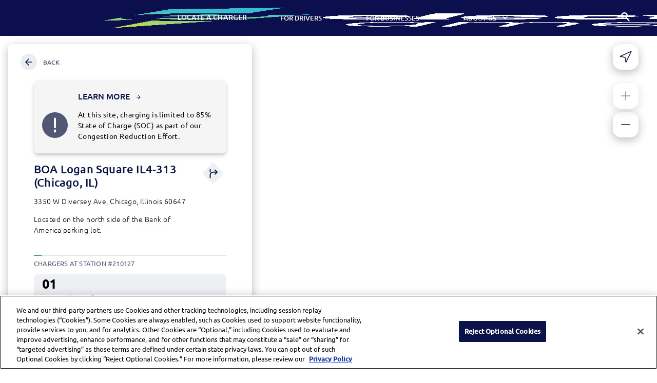

--- FILE ---
content_type: text/html
request_url: https://www.electrifyamerica.com/locate-charger/il/chicago/3350-w-diversey-ave/210127/
body_size: 23558
content:
<!DOCTYPE html><html lang="en"><head><meta name="facebook-domain-verification" content="0jxh4mgiy9sj2xcscisfly97r3hzu0"><meta charset="utf-8"><meta http-equiv="X-UA-Compatible" content="IE=edge"><meta name="viewport" content="width=device-width,initial-scale=1"><meta property="og:site_name" content="Electrify America"><link rel="icon" href="/favicon.ico"><title>EV Charging Stations Near Me | Electrify America</title><link href="/css/chunk-04402462.9d86b392.css" rel="prefetch"><link href="/css/chunk-0637de21.fd6984aa.css" rel="prefetch"><link href="/css/chunk-07a8d8b1.cfb3a5a5.css" rel="prefetch"><link href="/css/chunk-103877e8.7fa8de51.css" rel="prefetch"><link href="/css/chunk-15ca6290.e82e1c60.css" rel="prefetch"><link href="/css/chunk-163ec230.e76091ae.css" rel="prefetch"><link href="/css/chunk-164bc83a.9d86b392.css" rel="prefetch"><link href="/css/chunk-1759d7aa.713a0814.css" rel="prefetch"><link href="/css/chunk-19b5658a.e2626915.css" rel="prefetch"><link href="/css/chunk-1b1ac93a.9d86b392.css" rel="prefetch"><link href="/css/chunk-207ada17.9d86b392.css" rel="prefetch"><link href="/css/chunk-20b06c3a.fb47ffc4.css" rel="prefetch"><link href="/css/chunk-21061846.b22924f7.css" rel="prefetch"><link href="/css/chunk-21c8ca5d.19decb90.css" rel="prefetch"><link href="/css/chunk-29bcafa2.ee5dffdc.css" rel="prefetch"><link href="/css/chunk-2ffcba53.fa2f7a1d.css" rel="prefetch"><link href="/css/chunk-313b1d6c.755c5829.css" rel="prefetch"><link href="/css/chunk-34a9733f.2f62aaf8.css" rel="prefetch"><link href="/css/chunk-35f299a4.e06c6f83.css" rel="prefetch"><link href="/css/chunk-3833324b.87366c85.css" rel="prefetch"><link href="/css/chunk-38bb494f.d020fb2f.css" rel="prefetch"><link href="/css/chunk-43942667.e2035f3c.css" rel="prefetch"><link href="/css/chunk-4408e486.1e816a50.css" rel="prefetch"><link href="/css/chunk-487d2fce.87ff1c94.css" rel="prefetch"><link href="/css/chunk-48e4833c.656fd1b5.css" rel="prefetch"><link href="/css/chunk-5132e2ba.e642f0da.css" rel="prefetch"><link href="/css/chunk-54587739.d1669a36.css" rel="prefetch"><link href="/css/chunk-5668df7e.ea479f12.css" rel="prefetch"><link href="/css/chunk-5bac7eea.7b8dee22.css" rel="prefetch"><link href="/css/chunk-5c07ec8c.9d86b392.css" rel="prefetch"><link href="/css/chunk-5ef47a36.0e7209f0.css" rel="prefetch"><link href="/css/chunk-68f25c45.aed2f136.css" rel="prefetch"><link href="/css/chunk-6a3a2ed0.40d0a580.css" rel="prefetch"><link href="/css/chunk-6afa641e.fff342f6.css" rel="prefetch"><link href="/css/chunk-783508c3.ff3b46d1.css" rel="prefetch"><link href="/css/chunk-791e7f9e.b9df5c51.css" rel="prefetch"><link href="/css/chunk-7c1454d6.ac973c40.css" rel="prefetch"><link href="/css/chunk-808ec0c4.72d2bc5a.css" rel="prefetch"><link href="/css/chunk-8588caec.2f546e89.css" rel="prefetch"><link href="/css/chunk-98451aea.7c5ccc36.css" rel="prefetch"><link href="/css/chunk-b1b82144.d3e9df92.css" rel="prefetch"><link href="/css/chunk-d01ad35c.34935074.css" rel="prefetch"><link href="/css/chunk-d7089e28.c5e597ab.css" rel="prefetch"><link href="/css/chunk-d8bc6482.20a6d6dc.css" rel="prefetch"><link href="/css/chunk-ec054e9c.f1ff2169.css" rel="prefetch"><link href="/css/chunk-ed332d5e.96182aa4.css" rel="prefetch"><link href="/css/chunk-ef299dd4.9d86b392.css" rel="prefetch"><link href="/js/chunk-04402462.a4b022be.js" rel="prefetch"><link href="/js/chunk-0637de21.e4efc395.js" rel="prefetch"><link href="/js/chunk-07a8d8b1.a1421768.js" rel="prefetch"><link href="/js/chunk-103877e8.2d30f56a.js" rel="prefetch"><link href="/js/chunk-15ca6290.e2edc2a2.js" rel="prefetch"><link href="/js/chunk-163ec230.0a399d16.js" rel="prefetch"><link href="/js/chunk-164bc83a.b8e965b3.js" rel="prefetch"><link href="/js/chunk-1759d7aa.a4965c49.js" rel="prefetch"><link href="/js/chunk-19b5658a.f6eb136f.js" rel="prefetch"><link href="/js/chunk-1b1ac93a.7c69da7e.js" rel="prefetch"><link href="/js/chunk-207ada17.c74e03c1.js" rel="prefetch"><link href="/js/chunk-20b06c3a.9e4924b0.js" rel="prefetch"><link href="/js/chunk-21061846.b5b07267.js" rel="prefetch"><link href="/js/chunk-21c8ca5d.5f856a96.js" rel="prefetch"><link href="/js/chunk-29bcafa2.71d61877.js" rel="prefetch"><link href="/js/chunk-2d0a4849.40da0a49.js" rel="prefetch"><link href="/js/chunk-2d0a4ee3.21446612.js" rel="prefetch"><link href="/js/chunk-2d0a4f06.728c9191.js" rel="prefetch"><link href="/js/chunk-2d0aa7c4.9d2415c2.js" rel="prefetch"><link href="/js/chunk-2d0ab66d.9fe601d8.js" rel="prefetch"><link href="/js/chunk-2d0abaa7.96d3cff2.js" rel="prefetch"><link href="/js/chunk-2d0af0f6.64ee7a23.js" rel="prefetch"><link href="/js/chunk-2d0af64a.a2ab3261.js" rel="prefetch"><link href="/js/chunk-2d0b2759.17acf99a.js" rel="prefetch"><link href="/js/chunk-2d0b385f.05fdd080.js" rel="prefetch"><link href="/js/chunk-2d0b6eb8.8671cb18.js" rel="prefetch"><link href="/js/chunk-2d0b8e83.31c7e495.js" rel="prefetch"><link href="/js/chunk-2d0bd75b.716cdb34.js" rel="prefetch"><link href="/js/chunk-2d0bdd5a.0aa54cc9.js" rel="prefetch"><link href="/js/chunk-2d0c0cb1.bd1056f4.js" rel="prefetch"><link href="/js/chunk-2d0c517c.cb823a9a.js" rel="prefetch"><link href="/js/chunk-2d0c558c.242b211f.js" rel="prefetch"><link href="/js/chunk-2d0c7c81.6ea31db7.js" rel="prefetch"><link href="/js/chunk-2d0c8409.567cec66.js" rel="prefetch"><link href="/js/chunk-2d0c8676.0d31d58c.js" rel="prefetch"><link href="/js/chunk-2d0c9206.3f220785.js" rel="prefetch"><link href="/js/chunk-2d0cef8c.954386c4.js" rel="prefetch"><link href="/js/chunk-2d0cf780.59ebdcaa.js" rel="prefetch"><link href="/js/chunk-2d0d75fa.e2ce4d62.js" rel="prefetch"><link href="/js/chunk-2d0d78d5.d266e519.js" rel="prefetch"><link href="/js/chunk-2d0de6f8.b53f6f5d.js" rel="prefetch"><link href="/js/chunk-2d0dea7c.79631f19.js" rel="prefetch"><link href="/js/chunk-2d0df1d7.74e758ab.js" rel="prefetch"><link href="/js/chunk-2d0e1b95.606f9380.js" rel="prefetch"><link href="/js/chunk-2d0e1be0.e309df91.js" rel="prefetch"><link href="/js/chunk-2d0e2321.505e71b0.js" rel="prefetch"><link href="/js/chunk-2d0e24d3.03070c28.js" rel="prefetch"><link href="/js/chunk-2d0e9441.e5f47c5f.js" rel="prefetch"><link href="/js/chunk-2d0efd86.c7144cb8.js" rel="prefetch"><link href="/js/chunk-2d0f0654.7836c504.js" rel="prefetch"><link href="/js/chunk-2d0f0b42.80dbf0ca.js" rel="prefetch"><link href="/js/chunk-2d0f0c4e.9692691b.js" rel="prefetch"><link href="/js/chunk-2d20795a.3b17eb59.js" rel="prefetch"><link href="/js/chunk-2d208a98.ccae259f.js" rel="prefetch"><link href="/js/chunk-2d20903c.f7f2d37e.js" rel="prefetch"><link href="/js/chunk-2d20914f.6c27bb55.js" rel="prefetch"><link href="/js/chunk-2d20916c.a1f546d8.js" rel="prefetch"><link href="/js/chunk-2d20942a.c9cee0a0.js" rel="prefetch"><link href="/js/chunk-2d2105ee.5cb09f70.js" rel="prefetch"><link href="/js/chunk-2d213397.a90a26d2.js" rel="prefetch"><link href="/js/chunk-2d213b12.08d1fcf8.js" rel="prefetch"><link href="/js/chunk-2d21408a.c5d60f9a.js" rel="prefetch"><link href="/js/chunk-2d215c73.64a1b189.js" rel="prefetch"><link href="/js/chunk-2d216997.752d6b7e.js" rel="prefetch"><link href="/js/chunk-2d216be6.36bfcfa1.js" rel="prefetch"><link href="/js/chunk-2d21a3d9.f4fb59a1.js" rel="prefetch"><link href="/js/chunk-2d21b87d.e3e1c1c2.js" rel="prefetch"><link href="/js/chunk-2d21e559.8b0f3636.js" rel="prefetch"><link href="/js/chunk-2d21ee6a.39378e3e.js" rel="prefetch"><link href="/js/chunk-2d21f507.313cfbe9.js" rel="prefetch"><link href="/js/chunk-2d221809.10a5e0aa.js" rel="prefetch"><link href="/js/chunk-2d222955.0a917028.js" rel="prefetch"><link href="/js/chunk-2d225486.f5daadcb.js" rel="prefetch"><link href="/js/chunk-2d22587f.365ed0e4.js" rel="prefetch"><link href="/js/chunk-2d228932.0e1110f9.js" rel="prefetch"><link href="/js/chunk-2d22cc65.28da2f0c.js" rel="prefetch"><link href="/js/chunk-2d22ce45.10df78a3.js" rel="prefetch"><link href="/js/chunk-2d230e71.571c7cc4.js" rel="prefetch"><link href="/js/chunk-2d237133.dd308482.js" rel="prefetch"><link href="/js/chunk-2d23775d.3056d975.js" rel="prefetch"><link href="/js/chunk-2d237c89.63ceeb59.js" rel="prefetch"><link href="/js/chunk-2d2382d5.3b7670f5.js" rel="prefetch"><link href="/js/chunk-2f57ac06.4a92b3d9.js" rel="prefetch"><link href="/js/chunk-2ffcba53.962bd6e9.js" rel="prefetch"><link href="/js/chunk-313b1d6c.c7fac493.js" rel="prefetch"><link href="/js/chunk-34a9733f.91a41ee0.js" rel="prefetch"><link href="/js/chunk-35f299a4.ee3c87cf.js" rel="prefetch"><link href="/js/chunk-3833324b.8d335318.js" rel="prefetch"><link href="/js/chunk-38bb494f.2b3321fb.js" rel="prefetch"><link href="/js/chunk-43942667.35b8f103.js" rel="prefetch"><link href="/js/chunk-4408e486.ae7d3e80.js" rel="prefetch"><link href="/js/chunk-487d2fce.c7f90969.js" rel="prefetch"><link href="/js/chunk-48e4833c.d205519d.js" rel="prefetch"><link href="/js/chunk-4bd3930a.4ed08e52.js" rel="prefetch"><link href="/js/chunk-5132e2ba.d18c527c.js" rel="prefetch"><link href="/js/chunk-54587739.bc626c52.js" rel="prefetch"><link href="/js/chunk-5668df7e.5a5caefa.js" rel="prefetch"><link href="/js/chunk-5bac7eea.1b1dfa47.js" rel="prefetch"><link href="/js/chunk-5c07ec8c.ab5e5692.js" rel="prefetch"><link href="/js/chunk-5ef47a36.5b167d0a.js" rel="prefetch"><link href="/js/chunk-68f25c45.0981908e.js" rel="prefetch"><link href="/js/chunk-6a3a2ed0.5365297e.js" rel="prefetch"><link href="/js/chunk-6afa641e.895fadda.js" rel="prefetch"><link href="/js/chunk-745d1a0c.e3b85e3a.js" rel="prefetch"><link href="/js/chunk-747d4062.a9ee632b.js" rel="prefetch"><link href="/js/chunk-747d6ed2.5c3c94e1.js" rel="prefetch"><link href="/js/chunk-783508c3.251cc328.js" rel="prefetch"><link href="/js/chunk-791e7f9e.e16e25e3.js" rel="prefetch"><link href="/js/chunk-7c1454d6.ec3a0686.js" rel="prefetch"><link href="/js/chunk-808ec0c4.c90e4a94.js" rel="prefetch"><link href="/js/chunk-8588caec.3aa694a2.js" rel="prefetch"><link href="/js/chunk-98451aea.21709905.js" rel="prefetch"><link href="/js/chunk-b1b82144.8cf17907.js" rel="prefetch"><link href="/js/chunk-b3dd7bfe.5c9dda22.js" rel="prefetch"><link href="/js/chunk-d01ad35c.5894735d.js" rel="prefetch"><link href="/js/chunk-d7089e28.44321560.js" rel="prefetch"><link href="/js/chunk-d8bc6482.b140aebc.js" rel="prefetch"><link href="/js/chunk-ec054e9c.30d3270e.js" rel="prefetch"><link href="/js/chunk-ed332d5e.5dd7641c.js" rel="prefetch"><link href="/js/chunk-ef299dd4.ad6d99c4.js" rel="prefetch"><link href="/js/chunk-f815689c.25d3d8c5.js" rel="prefetch"><link href="/css/app.9ad67f8c.css" rel="preload" as="style"><link href="/css/chunk-vendors.af65291b.css" rel="preload" as="style"><link href="/js/app.4c599ec3.js" rel="preload" as="script"><link href="/js/chunk-vendors.73fbb45a.js" rel="preload" as="script"><link href="/css/chunk-vendors.af65291b.css" rel="stylesheet"><link href="/css/app.9ad67f8c.css" rel="stylesheet"><link rel="stylesheet" type="text/css" href="/css/chunk-8588caec.2f546e89.css"><script charset="utf-8" src="/js/chunk-8588caec.3aa694a2.js"></script><link data-vue-meta="1" rel="canonical" href="https://www.electrifyamerica.com/locate-charger/"><meta data-vue-meta="1" name="description" content="Find Electrify America EV charging stations near you. Use our interactive map or enter your address to locate fast, convenient chargers across the U.S."><script data-vue-meta="1" type="application/ld+json">{"@context":"https://schema.org","@type":"LocalBusiness","additionalType":"https://en.wikipedia.org/wiki/Charging_station","URL":"https://www.electrifyamerica.com/locate-charger/","logo":"https://www.electrifyamerica.com/529c87597122c42e901ffc3eab9e4be7.svg","name":"Electrify America","hasMap":"","address":"","geo":"","amenityFeature":[]}</script></head><body data-aos-easing="ease" data-aos-duration="700" data-aos-delay="0" data-route="locate-charger-en"><noscript data-swiftype-index="false"><strong>We're sorry but this site doesn't work properly without JavaScript enabled. Please enable it to continue.</strong></noscript><div id="app"><a href="#main" class="button sr-only sr-only-focusable skip-link">Skip to content</a><!----><header data-v-45613e28="" data-swiftype-index="false" class="header tablet"><div data-v-45613e28="" class="main-list"><div data-v-45613e28="" class="container"><div data-v-45613e28="" class="left-nav"><a data-v-45613e28="" href="/" class="logo-container router-link-active" aria-label="Electrify America Home page"><img data-v-45613e28="" width="auto" loading="lazy" alt="Electrify America logo" src="/img/logo.2081be3c.png"></a><!----><nav data-v-45613e28="" aria-label="Header Primary Site Links" class="nav-container"><ul data-v-45613e28="" class="nav"><li data-v-45613e28="" aria-level="2" class="label"><a data-v-45613e28="" href="/locate-charger/" aria-current="page" class="router-link-exact-active router-link-active label-name active-page"> Locate a Charger </a><!----></li><li data-v-45613e28="" aria-level="2" class="label"><button data-v-45613e28="" id="for-drivers-trigger" class="label-name"><span data-v-45613e28="">For Drivers</span><span data-v-45613e28="" class="label-caret"><svg data-v-45613e28="" height="12.242" viewBox="0 0 20.242 12.242" width="10" xmlns="http://www.w3.org/2000/svg"><g fill="none" stroke="#fff" stroke-linecap="round" stroke-width="3"><path d="m2.121 2.121 8 8"></path><path d="m18.121 2.121-8 8"></path></g></svg></span></button><div data-v-45613e28="" role="region" aria-labelledby="for-drivers-trigger" class="nav-dropdown"><div data-v-45613e28="" class="nav-dropdown__container"><ul data-v-45613e28="" class="nav-dropdown__list"><li data-v-45613e28="" class="nav-dropdown__item nav-dropdown__item--active"><a data-v-45613e28="" href="/getting-started/" class="nav-dropdown__link nav-dropdown__link--active" tabindex="-1"><div data-v-45613e28="" class="nav-dropdown__item-icon"><img data-v-45613e28="" src="[data-uri]" alt=""></div><div data-v-45613e28="" class="nav-dropdown__item-content"><h4 data-v-45613e28="" class=""> Getting Started </h4><p data-v-45613e28="">Learn the basics of electric vehicle charging</p><!----></div></a></li><li data-v-45613e28="" class="nav-dropdown__item"><a data-v-45613e28="" href="/charging-your-ev/" class="nav-dropdown__link" tabindex="-1"><div data-v-45613e28="" class="nav-dropdown__item-icon"><img data-v-45613e28="" src="[data-uri]" alt=""></div><div data-v-45613e28="" class="nav-dropdown__item-content"><h4 data-v-45613e28="" class=""> Charging Your EV </h4><p data-v-45613e28="">Get step-by-step instructions on how to charge</p><!----></div></a></li><li data-v-45613e28="" class="nav-dropdown__item"><a data-v-45613e28="" href="/what-to-expect/" class="nav-dropdown__link" tabindex="-1"><div data-v-45613e28="" class="nav-dropdown__item-icon"><img data-v-45613e28="" src="[data-uri]" alt=""></div><div data-v-45613e28="" class="nav-dropdown__item-content"><h4 data-v-45613e28="" class=""> What to Expect </h4><p data-v-45613e28="">Learn what to expect when you charge with Electrify America</p><!----></div></a></li><li data-v-45613e28="" class="nav-dropdown__item"><a data-v-45613e28="" href="/pricing/" class="nav-dropdown__link" tabindex="-1"><div data-v-45613e28="" class="nav-dropdown__item-icon"><img data-v-45613e28="" src="[data-uri]" alt=""></div><div data-v-45613e28="" class="nav-dropdown__item-content"><h4 data-v-45613e28="" class=""> Pricing and Payments </h4><p data-v-45613e28="">Learn about pricing information and payment options</p><!----></div></a></li><li data-v-45613e28="" class="nav-dropdown__item"><a data-v-45613e28="" href="/premium-offers/" class="nav-dropdown__link" tabindex="-1"><div data-v-45613e28="" class="nav-dropdown__item-icon"><img data-v-45613e28="" src="[data-uri]" alt=""></div><div data-v-45613e28="" class="nav-dropdown__item-content"><h4 data-v-45613e28="" class=""> Premium Offers </h4><p data-v-45613e28="">Get complimentary charging or other benefits with your electric vehicle</p><!----></div></a></li><li data-v-45613e28="" class="nav-dropdown__item"><a data-v-45613e28="" href="/sign-up/" class="nav-dropdown__link" tabindex="-1"><div data-v-45613e28="" class="nav-dropdown__item-icon"><img data-v-45613e28="" src="[data-uri]" alt=""></div><div data-v-45613e28="" class="nav-dropdown__item-content"><h4 data-v-45613e28="" class=""> Sign Up for Updates </h4><p data-v-45613e28="">Stay up-to-date on Electrify America</p><!----></div></a></li><li data-v-45613e28="" class="nav-dropdown__item"><a data-v-45613e28="" href="/mobile-app/" class="nav-dropdown__link" tabindex="-1"><div data-v-45613e28="" class="nav-dropdown__item-icon"><img data-v-45613e28="" src="[data-uri]" alt=""></div><div data-v-45613e28="" class="nav-dropdown__item-content"><h4 data-v-45613e28="" class=""> Get the App </h4><p data-v-45613e28="">Find a public charging station, and more</p><!----></div></a></li><li data-v-45613e28="" class="nav-dropdown__item"><a data-v-45613e28="" href="/plug-and-charge/" class="nav-dropdown__link" tabindex="-1"><div data-v-45613e28="" class="nav-dropdown__item-icon"><img data-v-45613e28="" src="[data-uri]" alt=""></div><div data-v-45613e28="" class="nav-dropdown__item-content"><h4 data-v-45613e28="" class=""> Plug&amp;Charge </h4><p data-v-45613e28="">Discover the simplicity and convenience of Plug&amp;Charge</p><!----></div></a></li></ul></div></div></li><li data-v-45613e28="" aria-level="2" class="label"><button data-v-45613e28="" id="for-businesses-trigger" class="label-name"><span data-v-45613e28="">For Businesses</span><span data-v-45613e28="" class="label-caret"><svg data-v-45613e28="" height="12.242" viewBox="0 0 20.242 12.242" width="10" xmlns="http://www.w3.org/2000/svg"><g fill="none" stroke="#fff" stroke-linecap="round" stroke-width="3"><path d="m2.121 2.121 8 8"></path><path d="m18.121 2.121-8 8"></path></g></svg></span></button><div data-v-45613e28="" role="region" aria-labelledby="for-businesses-trigger" class="nav-dropdown"><div data-v-45613e28="" class="nav-dropdown__container"><ul data-v-45613e28="" class="nav-dropdown__list"><li data-v-45613e28="" class="nav-dropdown__item nav-dropdown__item--active"><a data-v-45613e28="" href="/business-solutions/" class="nav-dropdown__link nav-dropdown__link--active" tabindex="-1"><div data-v-45613e28="" class="nav-dropdown__item-icon"><img data-v-45613e28="" src="[data-uri]" alt=""></div><div data-v-45613e28="" class="nav-dropdown__item-content"><h4 data-v-45613e28="" class=""> Business Solutions </h4><p data-v-45613e28="">Compare tailored electric vehicle charging solutions based on your business needs</p><!----></div></a></li><li data-v-45613e28="" class="nav-dropdown__item"><a data-v-45613e28="" href="/real-estate/" class="nav-dropdown__link" tabindex="-1"><div data-v-45613e28="" class="nav-dropdown__item-icon"><img data-v-45613e28="" src="[data-uri]" alt=""></div><div data-v-45613e28="" class="nav-dropdown__item-content"><h4 data-v-45613e28="" class=""> Host a Charging Station at Your Business </h4><p data-v-45613e28="">Work with us to potentially host an Electrify America charging station</p><!----></div></a></li><li data-v-45613e28="" class="nav-dropdown__item"><a data-v-45613e28="" href="/own-a-network/" class="nav-dropdown__link" tabindex="-1"><div data-v-45613e28="" class="nav-dropdown__item-icon"><img data-v-45613e28="" src="/img/electrify-commercial.7ff809d7.png" alt=""></div><div data-v-45613e28="" class="nav-dropdown__item-content"><h4 data-v-45613e28="" class=""> Own a Charging Network </h4><p data-v-45613e28="">Bring EV charging to your business – your brand, your chargers, our expertise</p><!----></div></a></li></ul></div></div></li><li data-v-45613e28="" aria-level="2" class="label"><button data-v-45613e28="" id="about-us-trigger" class="label-name"><span data-v-45613e28="">About Us</span><span data-v-45613e28="" class="label-caret"><svg data-v-45613e28="" height="12.242" viewBox="0 0 20.242 12.242" width="10" xmlns="http://www.w3.org/2000/svg"><g fill="none" stroke="#fff" stroke-linecap="round" stroke-width="3"><path d="m2.121 2.121 8 8"></path><path d="m18.121 2.121-8 8"></path></g></svg></span></button><div data-v-45613e28="" role="region" aria-labelledby="about-us-trigger" class="nav-dropdown"><div data-v-45613e28="" class="nav-dropdown__container"><ul data-v-45613e28="" class="nav-dropdown__list"><li data-v-45613e28="" class="nav-dropdown__item nav-dropdown__item--active"><a data-v-45613e28="" href="/about-us/" class="nav-dropdown__link nav-dropdown__link--active" tabindex="-1"><div data-v-45613e28="" class="nav-dropdown__item-icon"><img data-v-45613e28="" src="[data-uri]" alt=""></div><div data-v-45613e28="" class="nav-dropdown__item-content"><h4 data-v-45613e28="" class=""> About Electrify America </h4><p data-v-45613e28="">Learn about what drives us</p><!----></div></a></li><li data-v-45613e28="" class="nav-dropdown__item"><a data-v-45613e28="" href="/our-values/" class="nav-dropdown__link" tabindex="-1"><div data-v-45613e28="" class="nav-dropdown__item-icon"><img data-v-45613e28="" src="[data-uri]" alt=""></div><div data-v-45613e28="" class="nav-dropdown__item-content"><h4 data-v-45613e28="" class=""> Our Values </h4><p data-v-45613e28="">Discover our commitment to the environment, communities, and people</p><!----></div></a></li><li data-v-45613e28="" class="nav-dropdown__item"><a data-v-45613e28="" href="/our-plan/" class="nav-dropdown__link" tabindex="-1"><div data-v-45613e28="" class="nav-dropdown__item-icon"><img data-v-45613e28="" src="[data-uri]" alt=""></div><div data-v-45613e28="" class="nav-dropdown__item-content"><h4 data-v-45613e28="" class=""> Our Plan </h4><p data-v-45613e28="">Explore our strategic vision for expanding ZEV infrastructure, access, and education programs</p><!----></div></a></li><li data-v-45613e28="" class="nav-dropdown__item"><a data-v-45613e28="" href="/renewable-energy/" class="nav-dropdown__link" tabindex="-1"><div data-v-45613e28="" class="nav-dropdown__item-icon"><img data-v-45613e28="" src="[data-uri]" alt=""></div><div data-v-45613e28="" class="nav-dropdown__item-content"><h4 data-v-45613e28="" class=""> Renewable Energy </h4><p data-v-45613e28="">Learn more about our commitment to renewable energy and sustainability</p><!----></div></a></li><li data-v-45613e28="" class="nav-dropdown__item"><a data-v-45613e28="" href="/our-team/" class="nav-dropdown__link" tabindex="-1"><div data-v-45613e28="" class="nav-dropdown__item-icon"><img data-v-45613e28="" src="[data-uri]" alt=""></div><div data-v-45613e28="" class="nav-dropdown__item-content"><h4 data-v-45613e28="" class=""> Our Team </h4><p data-v-45613e28="">Get to know our people</p><!----></div></a></li><li data-v-45613e28="" class="nav-dropdown__item"><a data-v-45613e28="" href="/careers/" class="nav-dropdown__link" tabindex="-1"><div data-v-45613e28="" class="nav-dropdown__item-icon"><img data-v-45613e28="" src="[data-uri]" alt=""></div><div data-v-45613e28="" class="nav-dropdown__item-content"><h4 data-v-45613e28="" class=""> Careers </h4><p data-v-45613e28="">Be a part of the electric mobility revolution</p><!----></div></a></li><li data-v-45613e28="" class="nav-dropdown__item"><a data-v-45613e28="" tabindex="-1" target="_blank" href="https://media.electrifyamerica.com/" class="nav-dropdown__link"><div data-v-45613e28="" class="nav-dropdown__item-icon"><img data-v-45613e28="" src="[data-uri]" alt=""></div><div data-v-45613e28="" class="nav-dropdown__item-content"><h4 data-v-45613e28="" class=""> Newsroom </h4><p data-v-45613e28="">Stay up to date with company news and updates</p><img data-v-45613e28="" src="[data-uri]" alt="External link" class="nav-dropdown__external-icon"></div></a></li></ul></div></div></li></ul><div data-v-00b2a869="" data-v-45613e28="" class="search-form" style="display: none;"><div data-v-00b2a869="" class="search-wrapper"><input data-v-00b2a869="" aria-label="Search. Clickable results will autopopulate after this field as you type." aria-autocomplete="list" aria-owns="st-injected-content" role="combobox" autocomplete="off" placeholder="Search" type="search" name="keys" value="" size="15" maxlength="128" class="st-default-search-input"><!----></div><!----></div></nav></div><div data-v-45613e28="" class="right-nav"><div data-v-45613e28="" class="search"><button data-v-45613e28="" aria-label="Search" class="search-button"><svg data-v-45613e28="" viewBox="0 0 16 17" xmlns="http://www.w3.org/2000/svg" aria-hidden="true" class="" style="height: 20px;"><path data-v-45613e28="" d="M5.5 9a3.5 3.5 0 100-7 3.5 3.5 0 000 7zm4.232.013l4.008 4.314a1 1 0 11-1.465 1.361l-4.081-4.392a5.5 5.5 0 111.538-1.283z" fill="#fff"></path></svg></button><!----></div></div></div></div></header><main id="main"><div class="locate-charger-v2"><h1 class="sr-only">Locate an EV Charger</h1><button tabindex="0" class="button sr-only sr-only-focusable skip-to-search-btn"> Skip to search <span class="sr-only">for an address or location</span></button><div class="map-wrapper"><button tabindex="0" class="button sr-only sr-only-focusable"> Skip to search <span class="sr-only">for an address or location</span></button><h3 class="sr-only">Map</h3><div data-v-4b302e7e="" class="google-map"><div data-v-4b302e7e="" class="google-map"></div><!----></div></div><div data-v-792266ba=""><div data-v-792266ba="" class="legend-container"><div data-v-792266ba="" class="legend"><img data-v-792266ba="" loading="lazy" src="[data-uri]" alt="A lightning bolt symbol on a blue background, representing quick and efficient charging."><h5 data-v-792266ba="">Fast charging station</h5></div><div data-v-792266ba="" class="legend legend--commercial"><img data-v-792266ba="" loading="lazy" src="/img/commercial.13e128c1.png" alt="A white lightning bolt symbol on a blue background, representing commercial fast charging."><section data-v-792266ba=""><h5 data-v-792266ba="">Commercial fast charging</h5><!----></section></div><div data-v-792266ba="" class="legend"><img data-v-792266ba="" loading="lazy" src="[data-uri]" alt="Level 2 charging station logo: a symbol with the l2 inside."><h5 data-v-792266ba="">Level 2 charging station</h5></div><div data-v-792266ba="" class="legend"><img data-v-792266ba="" loading="lazy" src="[data-uri]" alt="A dark grey lightning bolt symbol on a light grey background, representing coming soon station."><h5 data-v-792266ba="">Coming Soon</h5></div></div><div data-v-792266ba="" class="modal__mask"><div data-v-792266ba="" class="modal__container"><h2 data-v-792266ba="">Welcome to the nation’s largest public fast charging network</h2><div data-v-792266ba="" class="modal__legend-container"><div data-v-792266ba="" class="modal__legend"><img data-v-792266ba="" loading="lazy" src="[data-uri]" alt="Live station"><span data-v-792266ba="">Fast charging</span></div><div data-v-792266ba="" class="modal__legend modal__legend--commercial"><img data-v-792266ba="" loading="lazy" src="/img/commercial.13e128c1.png" alt="Commercial station"><section data-v-792266ba=""><span data-v-792266ba="">Commercial fast charging</span><span data-v-792266ba="">Check the charger's display for pricing details</span></section></div><div data-v-792266ba="" class="modal__legend"><img data-v-792266ba="" loading="lazy" src="[data-uri]" alt="L2 station"><span data-v-792266ba="">Level 2 charging</span></div></div><button data-v-792266ba="" class="button modal__button">Find a station</button></div></div></div><h2 class="sr-only">Search for a location</h2><div data-v-24964354="" class="search"><div data-v-24964354="" class="search__form"><form data-v-24964354="" id="map-location-search" name="map-location-search" role="search" class="search__wrapper"><div data-v-24964354="" class="search__input"><input data-v-24964354="" type="text" placeholder="SEARCH FOR AN ADDRESS OR LOCATION"><svg data-v-24964354="" fill="none" viewBox="0 0 24 24" xmlns="http://www.w3.org/2000/svg" class="search__input__icon"><circle data-v-24964354="" cx="10.525" cy="10.025" r="5" stroke="#505875" stroke-width="1.5" transform="rotate(-45 10.525 10.025)"></circle><path data-v-24964354="" d="M14.913 15.505a.5.5 0 01.016-.691l.385-.385a.5.5 0 01.69-.016l2.975 2.716a.956.956 0 11-1.35 1.35z" fill="#505875"></path></svg><!----></div></form><button data-v-24964354="" aria-label="Filter" aria-expanded="false" class="search__filter"><span data-v-24964354="">Filters</span><svg data-v-24964354="" fill="none" viewBox="0 0 24 24" xmlns="http://www.w3.org/2000/svg" alt="Filter" class="search__filter__img"><g data-v-24964354="" fill="#0a124a"><rect data-v-24964354="" height="1.5" rx=".75" width="14" x="5" y="6.25"></rect><rect data-v-24964354="" height="1.5" rx=".75" width="14" x="5" y="11.25"></rect><rect data-v-24964354="" height="1.5" rx=".75" width="14" x="5" y="16.25"></rect></g><circle data-v-24964354="" cx="9.5" cy="7" fill="#eef0f4" r="1.75" stroke="#0a124a" stroke-width="1.5"></circle><circle data-v-24964354="" cx="14.5" cy="12" fill="#eef0f4" r="1.75" stroke="#0a124a" stroke-width="1.5"></circle><circle data-v-24964354="" cx="9.5" cy="17" fill="#eef0f4" r="1.75" stroke="#0a124a" stroke-width="1.5"></circle></svg></button></div><h4 data-v-24964354="" class="sr-only">Locations list</h4><div data-v-24964354="" class="search__results" style="display: none;"><h2 data-v-24964354="" class="sr-only">Search Results for "null"</h2><p data-v-24964354="" class="search__results__no-results"> No results for "" Try another search. </p><!----></div></div><div class="map-panel-wrapper"><!----><div data-v-bef900a0="" class="station-filters" style="display: none;"><div data-v-bef900a0="" class="station-filters__wrapper"><!----><h2 data-v-bef900a0="" class="sr-only">Station List</h2><div data-v-bef900a0="" class="station-filters__connectors"><h3 data-v-bef900a0="" class="map-panel-headline">Connector Type</h3><ul data-v-bef900a0=""><li data-v-bef900a0=""><input data-v-bef900a0="" type="checkbox" id="ccsDC"><label data-v-bef900a0="" for="ccsDC"><img data-v-bef900a0="" loading="lazy" src="/img/CCS@3x.69f36636.png" alt=""> CCS</label></li><li data-v-bef900a0=""><input data-v-bef900a0="" type="checkbox" id="ccsChademoDC"><label data-v-bef900a0="" for="ccsChademoDC"><img data-v-bef900a0="" loading="lazy" src="/img/CHAdeMO@3x.55a5ac24.png" alt="">CHAdeMO</label></li><li data-v-bef900a0=""><input data-v-bef900a0="" type="checkbox" id="l2"><label data-v-bef900a0="" for="l2"><img data-v-bef900a0="" loading="lazy" src="/img/L2@3x.e6d2beef.png" alt="">Level 2</label></li></ul><a data-v-bef900a0="" href="/getting-started/" class="station-filters__what-connector" rel="noopener" target="_blank"> Which connector should I use? </a></div><div data-v-bef900a0="" class="station-filters__stations"><h3 data-v-bef900a0="" class="map-panel-headline">Stations</h3><ul data-v-bef900a0=""><li data-v-bef900a0=""><input data-v-bef900a0="" type="checkbox" id="siteIsLive"><label data-v-bef900a0="" for="siteIsLive">Station</label></li><li data-v-bef900a0=""><input data-v-bef900a0="" type="checkbox" id="commercial"><label data-v-bef900a0="" for="commercial">Commercial</label></li><li data-v-bef900a0=""><input data-v-bef900a0="" type="checkbox" id="comingSoon"><label data-v-bef900a0="" for="comingSoon">Coming soon</label></li></ul></div></div></div><!----></div><!----><div data-v-d267ea5c="" class="scroll-to-top__container"><button data-v-d267ea5c="" aria-label="Scroll to top" class="scroll-to-top__button"><svg data-v-d267ea5c="" fill="none" viewBox="0 0 24 24" xmlns="http://www.w3.org/2000/svg" class=""><path data-v-d267ea5c="" d="M18 12l-6-6m0 0l-6 6m6-6v12" stroke="#35bdd1" stroke-linecap="round" stroke-linejoin="round" stroke-width="2"></path></svg></button></div></div></main><footer data-v-606334b1="" data-swiftype-index="false" class="footer"><h2 data-v-606334b1="" class="sr-only">Footer</h2><nav data-v-606334b1=""><ul data-v-606334b1="" class="footer__top-section"><li data-v-606334b1="" class="footer__col footer__col--site-information"><ul data-v-606334b1=""><li data-v-606334b1="" class="footer__top-section__logo"><a data-v-606334b1="" href="/" class="footer__logo router-link-active" aria-label="Electrify America Homepage"><img data-v-606334b1="" src="/img/logo-horizontal-on-white.fd034da7.png" alt="" class="footer__logo"></a></li><li data-v-606334b1="" class="footer__top-section__description"><p data-v-606334b1="">Electrify America offers transformative, customer-centric infrastructure and energy management solutions.</p></li><li data-v-606334b1="" class="footer__top-section__social"><ul data-v-606334b1="" class="footer__row-links footer__row-links--social"><h3 data-v-606334b1="" class="sr-only">Social Media Links</h3><li data-v-606334b1=""><a data-v-606334b1="" href="https://www.instagram.com/electrifyamerica/?hl=en" rel="noopener" target="_blank"><img data-v-606334b1="" loading="lazy" src="[data-uri]" alt="Instagram"></a></li><li data-v-606334b1=""><a data-v-606334b1="" href="https://www.tiktok.com/@electrifyamerica" rel="noopener" target="_blank"><img data-v-606334b1="" loading="lazy" src="/img/tiktok_white.0cce8758.png" alt="TikTok"></a></li><li data-v-606334b1=""><a data-v-606334b1="" href="https://www.linkedin.com/company/electrifyamerica/about/" rel="noopener" target="_blank"><img data-v-606334b1="" loading="lazy" src="[data-uri]" alt="LinkedIn"></a></li><li data-v-606334b1=""><a data-v-606334b1="" href="https://x.com/electrifyam?lang=en" rel="noopener" target="_blank"><img data-v-606334b1="" loading="lazy" src="/img/x_white.1092570c.png" alt="X"></a></li><li data-v-606334b1=""><a data-v-606334b1="" href="https://www.facebook.com/ElectrifyAmerica/" rel="noopener" target="_blank"><img data-v-606334b1="" loading="lazy" src="[data-uri]" alt="Facebook"></a></li><li data-v-606334b1=""><a data-v-606334b1="" href="https://www.youtube.com/channel/UC3GGcyuzYYyYmZ0hJKlBb6w?view_as=subscriber" rel="noopener" target="_blank"><img data-v-606334b1="" loading="lazy" src="[data-uri]" alt="Youtube"></a></li></ul></li></ul></li><li data-v-606334b1="" class="footer__links-container"><h3 data-v-606334b1="" class="sr-only">Site Links</h3><details data-v-606334b1="" open="open" disabled="disabled" class="footer__col footer__links-container-details"><summary data-v-606334b1="" tabindex="-1"> Help </summary><ul data-v-606334b1=""><li data-v-606334b1=""><a data-v-606334b1="" href="https://bit.ly/network-upgrades-and-maintenance" rel="noopener" target="_blank" class="external">Network Updates</a></li><li data-v-606334b1=""><a data-v-606334b1="" href="/glossary/" class="">Glossary</a></li><li data-v-606334b1=""><a data-v-606334b1="" href="/mobile-faq/" class="">FAQs</a></li><li data-v-606334b1=""><a data-v-606334b1="" href="/contact-us/" class="">Contact us</a></li></ul></details><details data-v-606334b1="" open="open" disabled="disabled" class="footer__col footer__links-container-details"><summary data-v-606334b1="" tabindex="-1"> Company </summary><ul data-v-606334b1=""><li data-v-606334b1=""><a data-v-606334b1="" href="/careers/" class="">Careers</a></li><li data-v-606334b1=""><a data-v-606334b1="" href="https://media.electrifyamerica.com/en-us/" rel="noopener" target="_blank" class="external">News</a></li></ul></details><details data-v-606334b1="" open="open" disabled="disabled" class="footer__col footer__links-container-details"><summary data-v-606334b1="" tabindex="-1"> Solutions </summary><ul data-v-606334b1=""><li data-v-606334b1=""><a data-v-606334b1="" href="https://www.electrify-canada.ca/" rel="noopener" target="_blank" class="external">Electrify Canada</a></li><li data-v-606334b1=""><a data-v-606334b1="" href="/homestation/" class="">HomeStation</a></li></ul></details></li></ul><ul data-v-606334b1="" class="footer__lower-section"><h3 data-v-606334b1="" class="sr-only">Site Information</h3><li data-v-606334b1=""><ul data-v-606334b1="" class="footer__bottom-links footer__bottom-links--levelOne"><li data-v-606334b1=""><a data-v-606334b1="" href="/privacy/" class="">Privacy</a></li><li data-v-606334b1=""><button data-v-606334b1="" class="optanon-show-settings footer__link-button"> Your Privacy Choices <img data-v-606334b1="" loading="lazy" src="/ef2b019c2c5523f1ecb93a7344d65475.svg" alt=""></button></li><li data-v-606334b1=""><a data-v-606334b1="" href="/terms/" class="">Terms of Use</a></li><li data-v-606334b1=""><a data-v-606334b1="" href="/whistleblower/" class="">Whistleblower System</a></li><li data-v-606334b1=""><a data-v-606334b1="" href="/pdf/05_08_25_Code_of_Conduct.pdf" rel="noopener" target="_blank">Code of Conduct</a></li><li data-v-606334b1=""><a data-v-606334b1="" href="/social-media-house-rules/" class="">Social Media House Rules</a></li><li data-v-606334b1=""><a data-v-606334b1="" href="/submissions/" class="">Planning Submissions</a></li><li data-v-606334b1=""><a data-v-606334b1="" href="/california-voluntary-carbon-market-disclosure/" class="">California Voluntary Carbon Market Disclosure (AB 1305)</a></li></ul></li><li data-v-606334b1=""><ul data-v-606334b1="" class="footer__bottom-links footer__bottom-links--levelTwo"><li data-v-606334b1=""><span data-v-606334b1="">© 2025 Electrify America</span></li><li data-v-606334b1=""><span data-v-606334b1=""> Support: <a data-v-606334b1="" href="tel:1-833-632-2778" rel="noopener" target="_blank" class="link"><strong data-v-606334b1="">1-833-632-2778</strong></a></span></li></ul></li></ul></nav></footer></div><script src="/js/chunk-vendors.73fbb45a.js"></script><script src="/js/app.4c599ec3.js"></script></body></html>

--- FILE ---
content_type: text/html; charset=utf-8
request_url: https://www.google.com/recaptcha/api2/anchor?ar=1&k=6LcC4sYeAAAAAH0eNwwfYFTXL5OkQYUFmKQNqmnh&co=aHR0cHM6Ly93d3cuZWxlY3RyaWZ5YW1lcmljYS5jb206NDQz&hl=en&v=PoyoqOPhxBO7pBk68S4YbpHZ&size=invisible&badge=bottomleft&anchor-ms=20000&execute-ms=30000&cb=xypygfhcm6sg
body_size: 48739
content:
<!DOCTYPE HTML><html dir="ltr" lang="en"><head><meta http-equiv="Content-Type" content="text/html; charset=UTF-8">
<meta http-equiv="X-UA-Compatible" content="IE=edge">
<title>reCAPTCHA</title>
<style type="text/css">
/* cyrillic-ext */
@font-face {
  font-family: 'Roboto';
  font-style: normal;
  font-weight: 400;
  font-stretch: 100%;
  src: url(//fonts.gstatic.com/s/roboto/v48/KFO7CnqEu92Fr1ME7kSn66aGLdTylUAMa3GUBHMdazTgWw.woff2) format('woff2');
  unicode-range: U+0460-052F, U+1C80-1C8A, U+20B4, U+2DE0-2DFF, U+A640-A69F, U+FE2E-FE2F;
}
/* cyrillic */
@font-face {
  font-family: 'Roboto';
  font-style: normal;
  font-weight: 400;
  font-stretch: 100%;
  src: url(//fonts.gstatic.com/s/roboto/v48/KFO7CnqEu92Fr1ME7kSn66aGLdTylUAMa3iUBHMdazTgWw.woff2) format('woff2');
  unicode-range: U+0301, U+0400-045F, U+0490-0491, U+04B0-04B1, U+2116;
}
/* greek-ext */
@font-face {
  font-family: 'Roboto';
  font-style: normal;
  font-weight: 400;
  font-stretch: 100%;
  src: url(//fonts.gstatic.com/s/roboto/v48/KFO7CnqEu92Fr1ME7kSn66aGLdTylUAMa3CUBHMdazTgWw.woff2) format('woff2');
  unicode-range: U+1F00-1FFF;
}
/* greek */
@font-face {
  font-family: 'Roboto';
  font-style: normal;
  font-weight: 400;
  font-stretch: 100%;
  src: url(//fonts.gstatic.com/s/roboto/v48/KFO7CnqEu92Fr1ME7kSn66aGLdTylUAMa3-UBHMdazTgWw.woff2) format('woff2');
  unicode-range: U+0370-0377, U+037A-037F, U+0384-038A, U+038C, U+038E-03A1, U+03A3-03FF;
}
/* math */
@font-face {
  font-family: 'Roboto';
  font-style: normal;
  font-weight: 400;
  font-stretch: 100%;
  src: url(//fonts.gstatic.com/s/roboto/v48/KFO7CnqEu92Fr1ME7kSn66aGLdTylUAMawCUBHMdazTgWw.woff2) format('woff2');
  unicode-range: U+0302-0303, U+0305, U+0307-0308, U+0310, U+0312, U+0315, U+031A, U+0326-0327, U+032C, U+032F-0330, U+0332-0333, U+0338, U+033A, U+0346, U+034D, U+0391-03A1, U+03A3-03A9, U+03B1-03C9, U+03D1, U+03D5-03D6, U+03F0-03F1, U+03F4-03F5, U+2016-2017, U+2034-2038, U+203C, U+2040, U+2043, U+2047, U+2050, U+2057, U+205F, U+2070-2071, U+2074-208E, U+2090-209C, U+20D0-20DC, U+20E1, U+20E5-20EF, U+2100-2112, U+2114-2115, U+2117-2121, U+2123-214F, U+2190, U+2192, U+2194-21AE, U+21B0-21E5, U+21F1-21F2, U+21F4-2211, U+2213-2214, U+2216-22FF, U+2308-230B, U+2310, U+2319, U+231C-2321, U+2336-237A, U+237C, U+2395, U+239B-23B7, U+23D0, U+23DC-23E1, U+2474-2475, U+25AF, U+25B3, U+25B7, U+25BD, U+25C1, U+25CA, U+25CC, U+25FB, U+266D-266F, U+27C0-27FF, U+2900-2AFF, U+2B0E-2B11, U+2B30-2B4C, U+2BFE, U+3030, U+FF5B, U+FF5D, U+1D400-1D7FF, U+1EE00-1EEFF;
}
/* symbols */
@font-face {
  font-family: 'Roboto';
  font-style: normal;
  font-weight: 400;
  font-stretch: 100%;
  src: url(//fonts.gstatic.com/s/roboto/v48/KFO7CnqEu92Fr1ME7kSn66aGLdTylUAMaxKUBHMdazTgWw.woff2) format('woff2');
  unicode-range: U+0001-000C, U+000E-001F, U+007F-009F, U+20DD-20E0, U+20E2-20E4, U+2150-218F, U+2190, U+2192, U+2194-2199, U+21AF, U+21E6-21F0, U+21F3, U+2218-2219, U+2299, U+22C4-22C6, U+2300-243F, U+2440-244A, U+2460-24FF, U+25A0-27BF, U+2800-28FF, U+2921-2922, U+2981, U+29BF, U+29EB, U+2B00-2BFF, U+4DC0-4DFF, U+FFF9-FFFB, U+10140-1018E, U+10190-1019C, U+101A0, U+101D0-101FD, U+102E0-102FB, U+10E60-10E7E, U+1D2C0-1D2D3, U+1D2E0-1D37F, U+1F000-1F0FF, U+1F100-1F1AD, U+1F1E6-1F1FF, U+1F30D-1F30F, U+1F315, U+1F31C, U+1F31E, U+1F320-1F32C, U+1F336, U+1F378, U+1F37D, U+1F382, U+1F393-1F39F, U+1F3A7-1F3A8, U+1F3AC-1F3AF, U+1F3C2, U+1F3C4-1F3C6, U+1F3CA-1F3CE, U+1F3D4-1F3E0, U+1F3ED, U+1F3F1-1F3F3, U+1F3F5-1F3F7, U+1F408, U+1F415, U+1F41F, U+1F426, U+1F43F, U+1F441-1F442, U+1F444, U+1F446-1F449, U+1F44C-1F44E, U+1F453, U+1F46A, U+1F47D, U+1F4A3, U+1F4B0, U+1F4B3, U+1F4B9, U+1F4BB, U+1F4BF, U+1F4C8-1F4CB, U+1F4D6, U+1F4DA, U+1F4DF, U+1F4E3-1F4E6, U+1F4EA-1F4ED, U+1F4F7, U+1F4F9-1F4FB, U+1F4FD-1F4FE, U+1F503, U+1F507-1F50B, U+1F50D, U+1F512-1F513, U+1F53E-1F54A, U+1F54F-1F5FA, U+1F610, U+1F650-1F67F, U+1F687, U+1F68D, U+1F691, U+1F694, U+1F698, U+1F6AD, U+1F6B2, U+1F6B9-1F6BA, U+1F6BC, U+1F6C6-1F6CF, U+1F6D3-1F6D7, U+1F6E0-1F6EA, U+1F6F0-1F6F3, U+1F6F7-1F6FC, U+1F700-1F7FF, U+1F800-1F80B, U+1F810-1F847, U+1F850-1F859, U+1F860-1F887, U+1F890-1F8AD, U+1F8B0-1F8BB, U+1F8C0-1F8C1, U+1F900-1F90B, U+1F93B, U+1F946, U+1F984, U+1F996, U+1F9E9, U+1FA00-1FA6F, U+1FA70-1FA7C, U+1FA80-1FA89, U+1FA8F-1FAC6, U+1FACE-1FADC, U+1FADF-1FAE9, U+1FAF0-1FAF8, U+1FB00-1FBFF;
}
/* vietnamese */
@font-face {
  font-family: 'Roboto';
  font-style: normal;
  font-weight: 400;
  font-stretch: 100%;
  src: url(//fonts.gstatic.com/s/roboto/v48/KFO7CnqEu92Fr1ME7kSn66aGLdTylUAMa3OUBHMdazTgWw.woff2) format('woff2');
  unicode-range: U+0102-0103, U+0110-0111, U+0128-0129, U+0168-0169, U+01A0-01A1, U+01AF-01B0, U+0300-0301, U+0303-0304, U+0308-0309, U+0323, U+0329, U+1EA0-1EF9, U+20AB;
}
/* latin-ext */
@font-face {
  font-family: 'Roboto';
  font-style: normal;
  font-weight: 400;
  font-stretch: 100%;
  src: url(//fonts.gstatic.com/s/roboto/v48/KFO7CnqEu92Fr1ME7kSn66aGLdTylUAMa3KUBHMdazTgWw.woff2) format('woff2');
  unicode-range: U+0100-02BA, U+02BD-02C5, U+02C7-02CC, U+02CE-02D7, U+02DD-02FF, U+0304, U+0308, U+0329, U+1D00-1DBF, U+1E00-1E9F, U+1EF2-1EFF, U+2020, U+20A0-20AB, U+20AD-20C0, U+2113, U+2C60-2C7F, U+A720-A7FF;
}
/* latin */
@font-face {
  font-family: 'Roboto';
  font-style: normal;
  font-weight: 400;
  font-stretch: 100%;
  src: url(//fonts.gstatic.com/s/roboto/v48/KFO7CnqEu92Fr1ME7kSn66aGLdTylUAMa3yUBHMdazQ.woff2) format('woff2');
  unicode-range: U+0000-00FF, U+0131, U+0152-0153, U+02BB-02BC, U+02C6, U+02DA, U+02DC, U+0304, U+0308, U+0329, U+2000-206F, U+20AC, U+2122, U+2191, U+2193, U+2212, U+2215, U+FEFF, U+FFFD;
}
/* cyrillic-ext */
@font-face {
  font-family: 'Roboto';
  font-style: normal;
  font-weight: 500;
  font-stretch: 100%;
  src: url(//fonts.gstatic.com/s/roboto/v48/KFO7CnqEu92Fr1ME7kSn66aGLdTylUAMa3GUBHMdazTgWw.woff2) format('woff2');
  unicode-range: U+0460-052F, U+1C80-1C8A, U+20B4, U+2DE0-2DFF, U+A640-A69F, U+FE2E-FE2F;
}
/* cyrillic */
@font-face {
  font-family: 'Roboto';
  font-style: normal;
  font-weight: 500;
  font-stretch: 100%;
  src: url(//fonts.gstatic.com/s/roboto/v48/KFO7CnqEu92Fr1ME7kSn66aGLdTylUAMa3iUBHMdazTgWw.woff2) format('woff2');
  unicode-range: U+0301, U+0400-045F, U+0490-0491, U+04B0-04B1, U+2116;
}
/* greek-ext */
@font-face {
  font-family: 'Roboto';
  font-style: normal;
  font-weight: 500;
  font-stretch: 100%;
  src: url(//fonts.gstatic.com/s/roboto/v48/KFO7CnqEu92Fr1ME7kSn66aGLdTylUAMa3CUBHMdazTgWw.woff2) format('woff2');
  unicode-range: U+1F00-1FFF;
}
/* greek */
@font-face {
  font-family: 'Roboto';
  font-style: normal;
  font-weight: 500;
  font-stretch: 100%;
  src: url(//fonts.gstatic.com/s/roboto/v48/KFO7CnqEu92Fr1ME7kSn66aGLdTylUAMa3-UBHMdazTgWw.woff2) format('woff2');
  unicode-range: U+0370-0377, U+037A-037F, U+0384-038A, U+038C, U+038E-03A1, U+03A3-03FF;
}
/* math */
@font-face {
  font-family: 'Roboto';
  font-style: normal;
  font-weight: 500;
  font-stretch: 100%;
  src: url(//fonts.gstatic.com/s/roboto/v48/KFO7CnqEu92Fr1ME7kSn66aGLdTylUAMawCUBHMdazTgWw.woff2) format('woff2');
  unicode-range: U+0302-0303, U+0305, U+0307-0308, U+0310, U+0312, U+0315, U+031A, U+0326-0327, U+032C, U+032F-0330, U+0332-0333, U+0338, U+033A, U+0346, U+034D, U+0391-03A1, U+03A3-03A9, U+03B1-03C9, U+03D1, U+03D5-03D6, U+03F0-03F1, U+03F4-03F5, U+2016-2017, U+2034-2038, U+203C, U+2040, U+2043, U+2047, U+2050, U+2057, U+205F, U+2070-2071, U+2074-208E, U+2090-209C, U+20D0-20DC, U+20E1, U+20E5-20EF, U+2100-2112, U+2114-2115, U+2117-2121, U+2123-214F, U+2190, U+2192, U+2194-21AE, U+21B0-21E5, U+21F1-21F2, U+21F4-2211, U+2213-2214, U+2216-22FF, U+2308-230B, U+2310, U+2319, U+231C-2321, U+2336-237A, U+237C, U+2395, U+239B-23B7, U+23D0, U+23DC-23E1, U+2474-2475, U+25AF, U+25B3, U+25B7, U+25BD, U+25C1, U+25CA, U+25CC, U+25FB, U+266D-266F, U+27C0-27FF, U+2900-2AFF, U+2B0E-2B11, U+2B30-2B4C, U+2BFE, U+3030, U+FF5B, U+FF5D, U+1D400-1D7FF, U+1EE00-1EEFF;
}
/* symbols */
@font-face {
  font-family: 'Roboto';
  font-style: normal;
  font-weight: 500;
  font-stretch: 100%;
  src: url(//fonts.gstatic.com/s/roboto/v48/KFO7CnqEu92Fr1ME7kSn66aGLdTylUAMaxKUBHMdazTgWw.woff2) format('woff2');
  unicode-range: U+0001-000C, U+000E-001F, U+007F-009F, U+20DD-20E0, U+20E2-20E4, U+2150-218F, U+2190, U+2192, U+2194-2199, U+21AF, U+21E6-21F0, U+21F3, U+2218-2219, U+2299, U+22C4-22C6, U+2300-243F, U+2440-244A, U+2460-24FF, U+25A0-27BF, U+2800-28FF, U+2921-2922, U+2981, U+29BF, U+29EB, U+2B00-2BFF, U+4DC0-4DFF, U+FFF9-FFFB, U+10140-1018E, U+10190-1019C, U+101A0, U+101D0-101FD, U+102E0-102FB, U+10E60-10E7E, U+1D2C0-1D2D3, U+1D2E0-1D37F, U+1F000-1F0FF, U+1F100-1F1AD, U+1F1E6-1F1FF, U+1F30D-1F30F, U+1F315, U+1F31C, U+1F31E, U+1F320-1F32C, U+1F336, U+1F378, U+1F37D, U+1F382, U+1F393-1F39F, U+1F3A7-1F3A8, U+1F3AC-1F3AF, U+1F3C2, U+1F3C4-1F3C6, U+1F3CA-1F3CE, U+1F3D4-1F3E0, U+1F3ED, U+1F3F1-1F3F3, U+1F3F5-1F3F7, U+1F408, U+1F415, U+1F41F, U+1F426, U+1F43F, U+1F441-1F442, U+1F444, U+1F446-1F449, U+1F44C-1F44E, U+1F453, U+1F46A, U+1F47D, U+1F4A3, U+1F4B0, U+1F4B3, U+1F4B9, U+1F4BB, U+1F4BF, U+1F4C8-1F4CB, U+1F4D6, U+1F4DA, U+1F4DF, U+1F4E3-1F4E6, U+1F4EA-1F4ED, U+1F4F7, U+1F4F9-1F4FB, U+1F4FD-1F4FE, U+1F503, U+1F507-1F50B, U+1F50D, U+1F512-1F513, U+1F53E-1F54A, U+1F54F-1F5FA, U+1F610, U+1F650-1F67F, U+1F687, U+1F68D, U+1F691, U+1F694, U+1F698, U+1F6AD, U+1F6B2, U+1F6B9-1F6BA, U+1F6BC, U+1F6C6-1F6CF, U+1F6D3-1F6D7, U+1F6E0-1F6EA, U+1F6F0-1F6F3, U+1F6F7-1F6FC, U+1F700-1F7FF, U+1F800-1F80B, U+1F810-1F847, U+1F850-1F859, U+1F860-1F887, U+1F890-1F8AD, U+1F8B0-1F8BB, U+1F8C0-1F8C1, U+1F900-1F90B, U+1F93B, U+1F946, U+1F984, U+1F996, U+1F9E9, U+1FA00-1FA6F, U+1FA70-1FA7C, U+1FA80-1FA89, U+1FA8F-1FAC6, U+1FACE-1FADC, U+1FADF-1FAE9, U+1FAF0-1FAF8, U+1FB00-1FBFF;
}
/* vietnamese */
@font-face {
  font-family: 'Roboto';
  font-style: normal;
  font-weight: 500;
  font-stretch: 100%;
  src: url(//fonts.gstatic.com/s/roboto/v48/KFO7CnqEu92Fr1ME7kSn66aGLdTylUAMa3OUBHMdazTgWw.woff2) format('woff2');
  unicode-range: U+0102-0103, U+0110-0111, U+0128-0129, U+0168-0169, U+01A0-01A1, U+01AF-01B0, U+0300-0301, U+0303-0304, U+0308-0309, U+0323, U+0329, U+1EA0-1EF9, U+20AB;
}
/* latin-ext */
@font-face {
  font-family: 'Roboto';
  font-style: normal;
  font-weight: 500;
  font-stretch: 100%;
  src: url(//fonts.gstatic.com/s/roboto/v48/KFO7CnqEu92Fr1ME7kSn66aGLdTylUAMa3KUBHMdazTgWw.woff2) format('woff2');
  unicode-range: U+0100-02BA, U+02BD-02C5, U+02C7-02CC, U+02CE-02D7, U+02DD-02FF, U+0304, U+0308, U+0329, U+1D00-1DBF, U+1E00-1E9F, U+1EF2-1EFF, U+2020, U+20A0-20AB, U+20AD-20C0, U+2113, U+2C60-2C7F, U+A720-A7FF;
}
/* latin */
@font-face {
  font-family: 'Roboto';
  font-style: normal;
  font-weight: 500;
  font-stretch: 100%;
  src: url(//fonts.gstatic.com/s/roboto/v48/KFO7CnqEu92Fr1ME7kSn66aGLdTylUAMa3yUBHMdazQ.woff2) format('woff2');
  unicode-range: U+0000-00FF, U+0131, U+0152-0153, U+02BB-02BC, U+02C6, U+02DA, U+02DC, U+0304, U+0308, U+0329, U+2000-206F, U+20AC, U+2122, U+2191, U+2193, U+2212, U+2215, U+FEFF, U+FFFD;
}
/* cyrillic-ext */
@font-face {
  font-family: 'Roboto';
  font-style: normal;
  font-weight: 900;
  font-stretch: 100%;
  src: url(//fonts.gstatic.com/s/roboto/v48/KFO7CnqEu92Fr1ME7kSn66aGLdTylUAMa3GUBHMdazTgWw.woff2) format('woff2');
  unicode-range: U+0460-052F, U+1C80-1C8A, U+20B4, U+2DE0-2DFF, U+A640-A69F, U+FE2E-FE2F;
}
/* cyrillic */
@font-face {
  font-family: 'Roboto';
  font-style: normal;
  font-weight: 900;
  font-stretch: 100%;
  src: url(//fonts.gstatic.com/s/roboto/v48/KFO7CnqEu92Fr1ME7kSn66aGLdTylUAMa3iUBHMdazTgWw.woff2) format('woff2');
  unicode-range: U+0301, U+0400-045F, U+0490-0491, U+04B0-04B1, U+2116;
}
/* greek-ext */
@font-face {
  font-family: 'Roboto';
  font-style: normal;
  font-weight: 900;
  font-stretch: 100%;
  src: url(//fonts.gstatic.com/s/roboto/v48/KFO7CnqEu92Fr1ME7kSn66aGLdTylUAMa3CUBHMdazTgWw.woff2) format('woff2');
  unicode-range: U+1F00-1FFF;
}
/* greek */
@font-face {
  font-family: 'Roboto';
  font-style: normal;
  font-weight: 900;
  font-stretch: 100%;
  src: url(//fonts.gstatic.com/s/roboto/v48/KFO7CnqEu92Fr1ME7kSn66aGLdTylUAMa3-UBHMdazTgWw.woff2) format('woff2');
  unicode-range: U+0370-0377, U+037A-037F, U+0384-038A, U+038C, U+038E-03A1, U+03A3-03FF;
}
/* math */
@font-face {
  font-family: 'Roboto';
  font-style: normal;
  font-weight: 900;
  font-stretch: 100%;
  src: url(//fonts.gstatic.com/s/roboto/v48/KFO7CnqEu92Fr1ME7kSn66aGLdTylUAMawCUBHMdazTgWw.woff2) format('woff2');
  unicode-range: U+0302-0303, U+0305, U+0307-0308, U+0310, U+0312, U+0315, U+031A, U+0326-0327, U+032C, U+032F-0330, U+0332-0333, U+0338, U+033A, U+0346, U+034D, U+0391-03A1, U+03A3-03A9, U+03B1-03C9, U+03D1, U+03D5-03D6, U+03F0-03F1, U+03F4-03F5, U+2016-2017, U+2034-2038, U+203C, U+2040, U+2043, U+2047, U+2050, U+2057, U+205F, U+2070-2071, U+2074-208E, U+2090-209C, U+20D0-20DC, U+20E1, U+20E5-20EF, U+2100-2112, U+2114-2115, U+2117-2121, U+2123-214F, U+2190, U+2192, U+2194-21AE, U+21B0-21E5, U+21F1-21F2, U+21F4-2211, U+2213-2214, U+2216-22FF, U+2308-230B, U+2310, U+2319, U+231C-2321, U+2336-237A, U+237C, U+2395, U+239B-23B7, U+23D0, U+23DC-23E1, U+2474-2475, U+25AF, U+25B3, U+25B7, U+25BD, U+25C1, U+25CA, U+25CC, U+25FB, U+266D-266F, U+27C0-27FF, U+2900-2AFF, U+2B0E-2B11, U+2B30-2B4C, U+2BFE, U+3030, U+FF5B, U+FF5D, U+1D400-1D7FF, U+1EE00-1EEFF;
}
/* symbols */
@font-face {
  font-family: 'Roboto';
  font-style: normal;
  font-weight: 900;
  font-stretch: 100%;
  src: url(//fonts.gstatic.com/s/roboto/v48/KFO7CnqEu92Fr1ME7kSn66aGLdTylUAMaxKUBHMdazTgWw.woff2) format('woff2');
  unicode-range: U+0001-000C, U+000E-001F, U+007F-009F, U+20DD-20E0, U+20E2-20E4, U+2150-218F, U+2190, U+2192, U+2194-2199, U+21AF, U+21E6-21F0, U+21F3, U+2218-2219, U+2299, U+22C4-22C6, U+2300-243F, U+2440-244A, U+2460-24FF, U+25A0-27BF, U+2800-28FF, U+2921-2922, U+2981, U+29BF, U+29EB, U+2B00-2BFF, U+4DC0-4DFF, U+FFF9-FFFB, U+10140-1018E, U+10190-1019C, U+101A0, U+101D0-101FD, U+102E0-102FB, U+10E60-10E7E, U+1D2C0-1D2D3, U+1D2E0-1D37F, U+1F000-1F0FF, U+1F100-1F1AD, U+1F1E6-1F1FF, U+1F30D-1F30F, U+1F315, U+1F31C, U+1F31E, U+1F320-1F32C, U+1F336, U+1F378, U+1F37D, U+1F382, U+1F393-1F39F, U+1F3A7-1F3A8, U+1F3AC-1F3AF, U+1F3C2, U+1F3C4-1F3C6, U+1F3CA-1F3CE, U+1F3D4-1F3E0, U+1F3ED, U+1F3F1-1F3F3, U+1F3F5-1F3F7, U+1F408, U+1F415, U+1F41F, U+1F426, U+1F43F, U+1F441-1F442, U+1F444, U+1F446-1F449, U+1F44C-1F44E, U+1F453, U+1F46A, U+1F47D, U+1F4A3, U+1F4B0, U+1F4B3, U+1F4B9, U+1F4BB, U+1F4BF, U+1F4C8-1F4CB, U+1F4D6, U+1F4DA, U+1F4DF, U+1F4E3-1F4E6, U+1F4EA-1F4ED, U+1F4F7, U+1F4F9-1F4FB, U+1F4FD-1F4FE, U+1F503, U+1F507-1F50B, U+1F50D, U+1F512-1F513, U+1F53E-1F54A, U+1F54F-1F5FA, U+1F610, U+1F650-1F67F, U+1F687, U+1F68D, U+1F691, U+1F694, U+1F698, U+1F6AD, U+1F6B2, U+1F6B9-1F6BA, U+1F6BC, U+1F6C6-1F6CF, U+1F6D3-1F6D7, U+1F6E0-1F6EA, U+1F6F0-1F6F3, U+1F6F7-1F6FC, U+1F700-1F7FF, U+1F800-1F80B, U+1F810-1F847, U+1F850-1F859, U+1F860-1F887, U+1F890-1F8AD, U+1F8B0-1F8BB, U+1F8C0-1F8C1, U+1F900-1F90B, U+1F93B, U+1F946, U+1F984, U+1F996, U+1F9E9, U+1FA00-1FA6F, U+1FA70-1FA7C, U+1FA80-1FA89, U+1FA8F-1FAC6, U+1FACE-1FADC, U+1FADF-1FAE9, U+1FAF0-1FAF8, U+1FB00-1FBFF;
}
/* vietnamese */
@font-face {
  font-family: 'Roboto';
  font-style: normal;
  font-weight: 900;
  font-stretch: 100%;
  src: url(//fonts.gstatic.com/s/roboto/v48/KFO7CnqEu92Fr1ME7kSn66aGLdTylUAMa3OUBHMdazTgWw.woff2) format('woff2');
  unicode-range: U+0102-0103, U+0110-0111, U+0128-0129, U+0168-0169, U+01A0-01A1, U+01AF-01B0, U+0300-0301, U+0303-0304, U+0308-0309, U+0323, U+0329, U+1EA0-1EF9, U+20AB;
}
/* latin-ext */
@font-face {
  font-family: 'Roboto';
  font-style: normal;
  font-weight: 900;
  font-stretch: 100%;
  src: url(//fonts.gstatic.com/s/roboto/v48/KFO7CnqEu92Fr1ME7kSn66aGLdTylUAMa3KUBHMdazTgWw.woff2) format('woff2');
  unicode-range: U+0100-02BA, U+02BD-02C5, U+02C7-02CC, U+02CE-02D7, U+02DD-02FF, U+0304, U+0308, U+0329, U+1D00-1DBF, U+1E00-1E9F, U+1EF2-1EFF, U+2020, U+20A0-20AB, U+20AD-20C0, U+2113, U+2C60-2C7F, U+A720-A7FF;
}
/* latin */
@font-face {
  font-family: 'Roboto';
  font-style: normal;
  font-weight: 900;
  font-stretch: 100%;
  src: url(//fonts.gstatic.com/s/roboto/v48/KFO7CnqEu92Fr1ME7kSn66aGLdTylUAMa3yUBHMdazQ.woff2) format('woff2');
  unicode-range: U+0000-00FF, U+0131, U+0152-0153, U+02BB-02BC, U+02C6, U+02DA, U+02DC, U+0304, U+0308, U+0329, U+2000-206F, U+20AC, U+2122, U+2191, U+2193, U+2212, U+2215, U+FEFF, U+FFFD;
}

</style>
<link rel="stylesheet" type="text/css" href="https://www.gstatic.com/recaptcha/releases/PoyoqOPhxBO7pBk68S4YbpHZ/styles__ltr.css">
<script nonce="XowcUjRZZGJShBN33ff9Mg" type="text/javascript">window['__recaptcha_api'] = 'https://www.google.com/recaptcha/api2/';</script>
<script type="text/javascript" src="https://www.gstatic.com/recaptcha/releases/PoyoqOPhxBO7pBk68S4YbpHZ/recaptcha__en.js" nonce="XowcUjRZZGJShBN33ff9Mg">
      
    </script></head>
<body><div id="rc-anchor-alert" class="rc-anchor-alert"></div>
<input type="hidden" id="recaptcha-token" value="[base64]">
<script type="text/javascript" nonce="XowcUjRZZGJShBN33ff9Mg">
      recaptcha.anchor.Main.init("[\x22ainput\x22,[\x22bgdata\x22,\x22\x22,\[base64]/[base64]/[base64]/[base64]/[base64]/[base64]/[base64]/[base64]/[base64]/[base64]\\u003d\x22,\[base64]\x22,\x22w4tzV8ODRV/CnMKoK11ZM8OUAnLDrcOFTSLCh8KFw7HDlcOzPsKbLMKLdWV4FA3Dh8K1NiTCusKBw6/[base64]/[base64]/[base64]/[base64]/Dt8KwwqAka28Dw50OwqkNe8OVPcOJwrTCoRTCkWvCu8KrVCpfdcKxwqTCm8OCwqDDq8KgHiwUZDrDlSfDlcKHXX8ofcKxd8Oew6bDmsOeF8K0w7YHW8Kowr1LJsOJw6fDhwx4w4/DvsKWd8Ohw7EKwrRkw5nCvcOfV8Kdwodqw43DvMOoCU/DgGtiw4TCm8OlRD/CkjPCnMKeSsOiMhTDjsK0acOBDjBIw7cRO8KcWEYTwoYXXxYowqg9wrZzI8OULcOYw5tqbHzDh3bClyMXwoTDucKkwrtAVcKfw5bDu1PDqiDCjDxUIsKdw4/[base64]/EWHDkDIXRWvCpkXCpMK8LsO5FsK3w4PCisO9wpxTHMOgwp9qYhXCuMKSDjvClAl2M2zDo8O2w7LDgcOOwpdywoTCgMOewqgAw6tSw7EMw6fCghR9w5Mawqkjw5sxRcKXVcKhZsKkw6YjE8KqwoZkaMOyw40iwrt/[base64]/DFlfwp7CrELDszLDkjFlUMOzcCgvK8OuwoTCgMO9Ox/[base64]/wroWZcKAw57CucOIwp5BC37DjFk/Nl46HcOdAWN8XXLCkcOtYxVNSmRiw4rCpcOcwqfCqMOJa1UuDMK2wqQ6wqgTw6/[base64]/DrmfDlMOgNS/DoMOnBHBvw4oSw5XDvsOOWULCrsOyPhAOVMO6PhHCgBTDq8OtCGTCtioXMsKrwqPCmsKQZMOMwpjCkQZPwqVTwrl2Cy/Co8OPFsKDwox9PxVkEBE/[base64]/DlcOLIcO/w60tJyRbMk3DtBZ0woLDjMOqKzjCr8KlEwZSYsOCw6PDgMK+w7PCmj7CrsOBJXPDmMKsw540w7rCgw/CvMOQK8O7w6ZpJkk6w5fCgDJIR0LDhiwUZCY8w5gmw4DDmcOmw4sEJDw/LjQlwo/DiEPCr35qA8KREzLDpsO0YC/DhDLDhsKjaBdSUMKAwoTDokcAw7bCgcOxbcOKw6XCvcOPw7xGw4jDnsKmWhTCnhRewq/DisOZw5c6XRzDi8OWW8Kqw68HNcO6w7zCtcOkw5vCs8OfNsOpwoDCgMKjShkVZDFLJEkIw7QLdB9lJ1oqC8KeNMO/WVLDq8ODFzQSw5fDsjTDp8KhO8O5L8Oow77CriEIFw5zw5ZXAcOaw5IFI8OCw5XDl37ChioFwqvDm2VYw7prKGJiwpLCmsOvbn3DhMKYG8ONXcKsW8Ouw4jCo1nCicKdK8OiJETDkD7CqMO/[base64]/CtC/CkMO+w7LDmUBrfnnCk8KowrLCi8OgwoPCtRFCwo/DocOwwrQTw7Apw5lVGFA/w4zDs8KNBiLCuMO8QBDDimnDkcOAZGVFwrwswpFvw4pIw5XDvkEjw50cCcOTw4s3wqHDtVh+T8O0w6PDuMOuAcOfdQZSe3EFXwvCisO8YsO5S8OtwqYnN8KyXMOlOsObMcKiw5fCnRXCnEZ5VhfDtMKTQSzCmcOJw7/Co8KGbDbDsMOfSgJkenrDplJnwqbDrcKvcMOpe8Ocw6TDogfCg2kGw4LDjsKuBBbDrFsqdzPCv2YLKhJIbXbCtCx8w4EXwospaRF4wo84NMKUX8KkL8OYwp/CisKowr/CiEvCthJ1w5l/[base64]/bMKWTcOnP8KhwpMqw77CmAp3wpwYw6kOwoUpwq9mfMK9JFN4wop5woByDCrDiMOLw6nChQMvw49mW8OWw7PDicKjATNfw5DCiHzClD7DisKLf1o+wqfCqHIww6fCqz15amDDnsO/wow2wr/CrcOTw4c/[base64]/w6HCnMOFwpYgRcOPwpbDoCTCl8OmwqnDj8OYG0soExHDlknDqSsOA8OXCwzDpMKMwq8SNFgzwrLCjsKVUwLClHxlw6vCtA5kTsKrMcOow5JPwq59UhIYwq/CizTCosK5LmQWXCcbPEPCnMO7ERrDsz3CmmslHsO4w57Ci8KuNjdqwqwiwq/CgB4EUmrCmzwdwqdbwr10eFViAcO+wrHCr8Kcwp1/w4nCscKNMHzDrsOIwrx9wrfCsETCrMOHPTjCk8K2w75Uw7MXwpTCr8KDwqAaw63CgGvDjcOBwrJEFTbCtMKnYUzChnAUaF/CkMOcK8KgasOfw5RfDMOAwoErY1AkeGjCvl0bPBoHw6VyagwJUjl0GyA8woZuw5NLw58AwpLCnh0gw6Qbw5dyR8O1w78GJMKWbMOxw7pqwrBIdQwQwqBQNcOXw507w6XChXNKw4xCfsKaRCR/[base64]/CpsKeEFQlw7E/w7nDlMOAw7TChMOlwr5SwpjDtcKbw4HDo8K0wqnDqxfCkiNrNRRgwqPDkcOWwqlDc1oQeQfDgyE4YcKyw5cfw7fDnMKGw4nDhsO/w6Etw6gAEcOIwpwYw49DLMOVwojCiFfDisOFw7HDisOkEcKGWMOIw4h0PMO/AcOPVSPDksKMw6/DpWvCg8KAwopKwp3Cv8Kqw5zDrkl0wqnDo8OEGcOfZcOuJsOdBMOfw69Nwp/CqcODw5zChsOhw6TDgcOPU8KswpcTwo0uRcKjw68ow5/DkCYmHEwrw5EGwqx9DAREcsOiwp7CgcKNw7PCnCLDrwA8NsO6ecOaHsOOw5fDm8OuaTzCoHZzHGjDtcOgB8KtA1oNK8KuMWDCiMOHAcK1wqjCtcOvOsKFw7DDgUbDljLCumDDu8KOw5XDqMOjDmVCXikTBk/[base64]/[base64]/wrXCoFTDnVsSAsKwJ27CmWIawqQ2Uk3DqTjCjk/CsjzDlMOGw5/[base64]/CocKWDMKzwptRSMKRcQLDhsO6w43CmgpFw5DDhsK2S0fDm1DDu8KTw6Vrw58oNsOSw595ZcKsYhvCn8KCERbCvkrDqAJJMsOHaFXDlk3Cki/CkXXCliHCr0E9TcKDYMKxwq/DoMKTwqfDrATDmk/CjFLCtsKEw4EPGALDtBrCpD3Cr8KqNsOLw7dew54TAcK/[base64]/DkMKCZMK6wp/DucOOa8KUw4nCm8OGwppNw7E0HMKow64twpNcQRYFfi14HcOJP3PDpsKPKsK+S8Oaw4RNw4stSyQLa8OQwqrDtwcZOsKmw4DCqsOOwo/[base64]/DkMOJCMKhXMOcNMKjdMKaSiDDkj/CpyHDvlDCnsOZElbDolHDjcKFw6FwwpzDiytUwqzDosO3fMKHRnFZVXUHw51/UcKlwqnDjD9/MMKTwrkLw5Z/[base64]/CvMOzEgZVwpJLw7g7XMK3w67CvsOyIsOZaCoFw7TCgMOuw7MJBsKZwpE7w6zDqSBlAsOwdDDDvsOKcAvDvGbCqkPDvcKowrjCqcKrHT/ClsOFNgoaw4k5DSVXwqU4UHnCo07DonwFA8OYHcKhw7LDhknDlcOrw4vDsnTDhF3DknTCkMKZw5gzw6I1JWZOI8ORwqPCrSrCvcO4wobCsyR2JVB1ZxHDqm12w7PDnipuwp1JNXTDlsKsw7zDg8K/EnDCthHDgcKSHMOJYEdxw77CtcO1w4bCmiwDIcKtdcKBwrXDijHCgR3CuzLCnBLChnBIJMKBbnl8ElUVwrZFU8Oqw4UfSsKvQR0ZTkzDi17CgsOiLh7DrREcPMOrOGzDr8OLcUTDtsKTZcKFNVcGw6/CvcKhdzzDp8O/YW3Cihk/wr1jwpxBwqIHwrgBwpkHT1LDuSjDhsOsBCFJLR7CusKtwrQ1NQPCsMOmbybCjjnDncOMAMK+JsO1AcOGw69MwrrDvmTClzfDtgASw6/Cq8KjcD9sw4BVVcODVcKTw5xaN8OXE31ge2t5wqkvOAXCi3TCh8Opcm7DnMOcwprCgsKmdiUEwojClcOMw47DrGHCjj0iWDVVDMKiC8OpDMK5IcKQwoYew7/CtMOJfMOlJxPDtGgIw7QvD8K/wqDDrMOOwpYUwrMGB3TCuyPCpyDCuTTClz8Rw5oROjo1FXxow4wMacKNworDmXXCt8OvCG/DqzDCgS/CvVMHKBtnZCsrwrNlFcKaKsO8w4xgKSzCh8OZwqbDqjXCrsKPRztxVATDocKKw4Mfw6Uzwo3DizlNSMO5JcKbbm/[base64]/w4MweyFAfcOGNMKmE0nDlBQJBV7CsHAXw798ATnDnsO1N8KlwrnDrXvDl8Olw5bDpsOsI189w6PDg8KAwr88wqV+IcKlLsOFVMOjw7YtwqLDiifClcORQjHCs0XCtMO2UBXDhsOmVsOxw47CrMOlwrsywr18WW3Dn8OPISI4wr7CvCbCklDDpXsrQgVxwq/Dpn1hNX7DpxXDhsOqXy0iw5VGEywYTMKdUcOAP0TDvVHDkcOrw4oPwp9fe3Qkw70ww4zDoALCr0sDG8OsAVExwpNgMMKaLMOFw6vCtSlmw6tSw4vCq0TCiXDDjsOZMB3DuB7CtjNvw6I0ZyjDjMKIwqAdFsOXw43DqXfCrw7CiR9/VsKNfMO8eMOwBToPOEZNwqEEwq/DsUgHC8OLwr3DgMKpwoIKUMOFasKPw4QVwowkHsKpw7/Di1PDnGfCssKFSlTCr8KLEsOgwonCkjNHEXfDtnPDocORw4shC8O3bMKkwpFsw4NKNl/CqsO9YcKgLABBw5/DrktCw5dYTnrCoRN8w4NCw6xrwoRRTzvCsifCqsO0wqfCscONw7vCtXvCi8Ozw48Zw5Blw5B1eMK/b8ORYsKPbjjCicOIw6DDsgDCssKHwqEuw4nCmC7DhcKUwqTDhcOQwoLCqcO7WsKPdMOid153wo8Pw5tXOlDCjVTCmV/CpMOrw7w1bMO8eUETw4swUcOKAigJw5rCocKuw6vCkMKew7cJXsO7wpHDkALCisO/[base64]/wpvDkzBKwrVPa8KswqHCgsKGU3nCv3dpw4/DqnZuwqtxR1rDoHnCg8Knw7HCpkrCnBvDsAt5VMK8wrXClMKEw5TCmyAjw6jDo8OTcz/ClsO5w6nCtMOrVhUQwqTDkFErBQhWw5TDgcOOw5XCkB9ycVTDlxrCkcK9CsKAH2Zfw4bDhcKAIsKBwr1cw7Jdw5PCjnHCsG84NAPDkMKIdMKzw4M2w4bDqHnDlVIWw5fCkV/CucOVeUcWGCRoQ2rDqFNTwp7DiUfDt8OBwrDDhA/DncOkRsKqwpzCo8OpHMOHMi7DtisffMOuQGfDkMOpTsKECsK4w4fCmsOJwpMRwpHCoUrCnRJKenNgcW/[base64]/VcKYwqJeZMOOET9gfFAHecKSwoDCrgolJ8KzwoxRScOuHcODwpbDt3Bxw5rCjsOEw5Bew5M3BsOrwqjCklfCs8K9wqnDvMOocMKkQBHDqwPCrT3Dq8Khw4LCnsO3w7EVwqMWw7zCqBPCpsOqw7XCngvDpMKKHWwEwokLw6hjb8Knwps6IcKMwrHDsXfDsF/DrCh4w45gwpHDvzrDl8KXNcO6wq7ClsKUw4U2NQDDhABNw59ZwpBCwp1lw6dxe8KEHhvDrMOBw6rCtMK4YnhSwp9xRDZEw6XDg3jDmF47Q8OJIF7DplPDq8Kuwo/DqyoAw5fCh8Knw7Mva8Kzwr/CnU/[base64]/CuMKqJArDncOkAsKVXMK4OEsowpXClcKbXEzCpsK8BHnCmsK/QcKUwqsjaBvCl8KmwpPDiMOzWcKuw4ELw5BjXVMRI3tqw6fCvcOIblxYAcO/w5PCmsKxwqNlwobCowBsJsKVw61hLEfCisKYw5PDvljDsC/DuMKAw59xUQ50w4gQwrfDkMK8w7VQwpPDkzsowpLCm8OIFHJfwqhEw6Qow4EuwroPKsOow51/[base64]/[base64]/USFCwoUpAA/[base64]/QMKYwpxhwofCs2XCoV1dVBcVw6LCg8Omw5Ruw70Cw5/[base64]/O8OVCDhFZWsLWCHCu17CoBXCnwHDnmE0AMKkMMODwrPCozvDnGTDocKxbzLDscO2DMOrwpXCncK+esKjPcKIw4I9EVs1w5XDvijCt8O/w5DCjjLCpFLDiC9aw43CkMOqwqg5SsKTw4/CkRDDisOLFirDrMOPwpYJdgQCNMKAPGlgw7dZQMO3wojChMK0LsKFw5rDqMKWwqrCgDA/[base64]/IsOuPEwCwqAyw5c1FcOEw5rCuDg7wpJkBQHDrBvDu8KNw5EvIcOHFMOmwqcBOwXDssK3w5zDk8KzwrDDpsKBYwbCmcK9N8KTw4gyflFuHSrCqcOKw7PDpsKNwo3DqjpwBHV6SxDDgMK1YMOAb8KMw5DDvsOZwq1xVsOdVsKZw4TDocOqwo/Cmyw+P8KIJwYbJcKpw64WfsKbXcKsw5nCr8KYRTlPGkPDjMOPS8K6OEhiVVnDlsOeCmETEEgWwqROw69bDcKUwogbw5bDqwU7NkjCscO4w4MxwpVZLxEYwpLDpMOMKsOgTB3CusOzw67Cq8KUw6XDrsKSwq/CghrDv8Kew4YQwq7DmcOgEWbCiHhIfMKUw4nDkcOJwoNfw7B/asKmw4l/HsKlYcOew4LCvS0fwpXCmMO+WMKxwq1TK2UUwqxNw7/[base64]/[base64]/ZcO3J8Ouw78Rwo5pworCm8KnwqLCp8KUwptmwrbClcOywpbDhzfDqgVvASNHTDVBwpVnJsO6woNZwqfDliVVIHHCkXIZw7xIw4hNwrfDg23CnSwew4LCtzg3wqLDjXnCjWMew7R9w6AmwrMjIn/DpMKwQMOXw4XCksKawpwIwqNcYk8KTyYzQUHCsEIFJMO2wqvCtxUfQCfDgC04GcKdw63DhcKLXcOJw6Ugw48jwobCqyFiw4xxJBxudhFVNsOXM8OSwqx6woLDlMK1woB/OcKnwqxnCsOrwrQNBjsOwpg8w7HCv8OZL8OdwqzDhcOmw6HCmcOPSkUMOSPCkydYLcOTwrrDpmvDkCjDsEfCtMOxwoc6Jj/Dgk3DtsK3SMOYw4IWw481w6DCrMOnw591QhXChRBiUgUGwq/DtcKGDcOxwrrCjC5bwoFVGR/[base64]/wrPCr8OTwqDDgm4zw5Zew4hmw7sMw4/[base64]/w6XDiMK4wofDu3PDuMKJwrjDn8OLXcKVJhE3LMOHWGRwHH8/w6pRw4PDih3CsTjDtsOlFkDDhSXClcKVEMKlw4/Co8Kow5VRw6/[base64]/[base64]/[base64]/wp3CjTXCqEjCkHbCtcONwpPDrMKwMMOfwrduEcO9w6o3wq93CcOBAi3CmSYNwofDvcKwwrPCrEfDnHjDjRFLH8K1OsK8OFDDlsOTw582w7ocZW3DjSDCmMO1wq7CgMOcw7vCv8OGw6vDnG/DhmMQCwzCvjRiw5fDo8OfNU1qOA1zw6PClsOJw4IwQsOGTMOGCkY8wq7Dt8KWwqzCjcKgTxrCrcKEw6d7w5vCgxkADcK5w4BKLRzDlcOGO8O4Jl/DgTg0ZFgXO8OmZcOcwoA3CMORwqfCkA9mw7XChcOrw77DgMKiw6/[base64]/[base64]/DjcK6HMKCSWDDoMKwCQPCh8OESUrCmcKqYcO+acOMwpBYwq4Uwr1jwoHDry/[base64]/Cm2oAXAjCqVvDrMOxQnYrw45gwpbCpUVSRDhfccKBH3nCncO4YMOIwoxpWMKyw4stw6PCjsOuw6AEw7Auw40AXcKBw6wvc33DlTp/wos8w6vCgsOLNQxoTMOgOR7DolPCuQZiKRUXwp14woLCtBnDnTPDsXhoworCnk/DtkBkwpspwrPClRnDksKVw4gXFUtKLcKWwozCosKTw4XClcOQwofCkDwWSsOYwrlcw6/DvsOpDVdWwovDsWIbdcKew5zCscOrJMOfwopuMsOLNcO0N2VQwpcdWcO3wofCrCPCoMOmehY1fjIrw7nCoxB0wpzCrEJWTcOnwqZAEsKTwpjDsVbDjcO8w7HDt1B/OynDtcK0CF/Dkk1gJjfCnMOzwo3DmsK1woDCpjPDgsK3KxzDosKswpQJwrXDo2Fow50lHsK8IcKAwrPDo8K5Jk1jwqjDggYPQy9/YMKEw4tCd8O8wrHCgQnDmk50KsO+Mj3DosKrw5DDr8OswqHDjWUAJSssXHl+GMK4wqsHYGbDtMK8GMKJJRDDlRDCoxjCsMO4w67CiALDmcK9wqfChMOOEcOHPcOFLFPCjjgObsK4w5LDkMKawpzDgMKgw6x9wrssw6/DiMKxZcKHwpDChBHCv8KFd0vDl8ORwpQmFSTCisKlN8O4KcKjw5jCqcKJbDfCnkvCnsKvwoYmwrJDw5Z4WWt7fypQwqrDjxjDrAY5RShSwpdxZyF+BsOrEiBfwqw2TX0Wwopyc8KhIcOZTT/DqjzCiMKrw4XCqk/Du8OxYAwOFTrCiMOmw6PCscKVfcOLfMKOw4zCpx/DhsKZAUnCvcKhD8Orw7nDucOTWRrCkSXDpFzCuMOSRMOEe8ORWcK3wo4lCMOMw7vCgsOsBBDCkSsEwoTCn1MHwq5dw5XDi8KRw6wtcsONwp7DnRLDkWPDnMKsckR9J8O4w5zDrsKDSWhJw6/CgsKQwpk4HMO+w63DnmtSw6vDgDg1wq7CiC85wrdyIMKywrIow6lmUMO7aWfDuC1lacOGwpzCg8OAwqvCjcOJw6w9fx/CpsKMwpXChRIXWMOEw6k9VcO5w6dVE8OKw5zDmxFPw4JhwrnCuiFfVMOtwr/[base64]/DvkZ8DG4awovCncOFa8K4f8Oow55bw61iw5zCkcKCwp/Cj8OWAVPDunjDiQt1JBrCoMK9w6hmbikJw6PCunECwozCicKLc8O9wqAfwqVOwpBow41ZwrvDlGnCrHPDjgDCv17CkwlrFcKSFsKRXkrDrj7CizV/A8OLwpHDgcK7w4YyN8OhL8OXw6bDq8KKCRbDr8OLwp5owrZOw5rDr8OtKW7CocKeJcOOwpTChMKjwqwrwpYcD3bDlsKwQwvDmwvDshUQSn8vdsOswrPDt1RNCAjDksOiLcKJY8O1JmUAV3RpPSfCpULDssKZw6HCq8KQwrN/w5vDmQDCpgPCnwDCrMOXwpvCjcO9wr8SwpAjIx5obVRhw5HDhl7DnSfCgz/[base64]/M1wrw7DDgcOUwosbw5RzwqvCicKKwol7wpg+w7/DpUjDqDLCmcK/wrXDghfCl0PDjsOdwqQ3wr9Iw4IEDMO6w47DpiNRSsKkw4kfdsO6acOARMKcXwVbMMKvLMOjZ0AkRnwTw4xsw53CknghbcKYBVhVwqJbEGHCiBXDgMO1wqASwp7Cs8KRwoDDs3TDtUQ6w4EuYcOrw5pUw7nDlMOJFMKzw6LCsRYaw7BQGsOQw7UISlU/w4vCtcKpLMOCw5wabgTCu8OVa8Kvw4rCkcK4w5dvAMKUwrXDocKJKMKyUBrCucO3wpPCiGbDsznCvMK9wpDCq8O5XsOUwr/CrMO9VSrCnEnDvxfDh8OUw4Viwq/[base64]/[base64]/[base64]/SVNOTcOLw4/ClhrDiy5Kwqhre8OfRBZQw7jDnsKOZ2tjeyHDgMKvPmLCoy3CgMK4SMOURG8kwqZ2dsKGwrfClRFkB8OaaMKyPmbClMORwrJpw6fDrnnDmMKEwohdVjUAw4HDhsKOwrorw7NkOsKHTxQywrPDkcKmYVrDtBTDpAZ/E8KQw6hCIsK/e3R4wo7DiS5JF8KGbcOfw6TDksOIF8KYwpTDqHDDs8OIVWcjYjcmRXfDljzDtMKMAcKUBMOUY2jDqXoRYgwYQsObw6kGwqzDkRcTLFNkM8O/wqBeTUlBUyBAw5dLwoQLCWZ+BMO3wphxw7wIHF49DQtVCiHCm8OtHUddwpnCjsKnJMKqK0rCnCXCizVBeQLDtsOfAMKxSsKDwqXCjHDClw5Gw6/CqnbCt8KYw7AiX8KIwqx8wqs4w6LDt8ODw6nCkMKYYsOPbjgHL8OSfFQCOsKKw77Dq2/CncO/wqbDisOkEzTCrhgxUMO+EiTCmsOjYcO9QH3DpMO7WsOZH8KHwrPDvScuw5wuw4XDk8O5wo9RaQTDn8Ksw70rGzNTw5hxMcKwPAnDt8ORTEdEw77CrkkUGcONfFrDjMOWw4rCtDjCsFfCtsOcw73CphU/S8K1QW/[base64]/DikIRDDHDm3g7w6RowpAnwoHClA7CjsOXw6XDml1KwozCi8OcDxjCm8Ovw7xawr7CqhZ6w7duwpIdw5pow4zDnMOYY8OuwoQWw4JZSsOwOMKFdCfCryXCncOKacO7aMKbwrIJw5FeG8O5w5kCwpdcw7AmAcKewq/Cu8O/XkwBw5Q4wpnDrcKCFsOUw7nCmcKuwphdwqLDicKjw6vDrsOyMy0ewq4tw6kOHBYcw6FHeMOqPcOFwqciwqtcwq/CnsKhwr4uAMKXwr7CrsK5FGjDisKpYB9Pw6ZBDF3CscO3F8OZworDtsKlw4LDigwuw5nCm8KLwrMzw4zDvCLCo8Oowq3CnMKlwoU7NxvClk9cdcOIXsKdasKqMMOrZsOXw6RAKCnDiMKwfsO2dCx0EcKaw44tw4/CmcK+woEkw5/[base64]/worCgcKgO8KyQTDCuSE4TUzCqsKqE2jDrRPDocK4wovDqMOpw5o3bSPCqUXDo1AXwo1NY8KkMcKxK0PDu8K8wqUIwoZ+aVfCh0zCoMKEMxtsEyghLE/[base64]/T34Owq1SwpvCr1LDjsKhw5vCjsK7w6PDq8Kmwr9qWMKLA2E/wpIaV1l0w548wrvCh8OFw6sxOMK2bMOVL8KWFWnCrknDlAUhw6PCnsOWSgoVTWLDrAgwGE/CiMKdT0LDmBzDsXLCk2UFw4FAcwfCm8Ovd8K6w5TCtsO0w77Ct089DMKRXTPDjcKnw6zCjQnCrAfCrsOeO8OJV8Khw7lawqvCsio9AFBWwrp8wqwqCFFSRUF3w6gcw7xcw7/Dm0IWJHDChMKLw6pww5ETw4zDjsKrwqHDosK1S8OdVBF3wr58wpshw5hXw5Zaw5jDpTPDoV/Cr8OQwrNFaE16woXDpcK9fsK4XHw8wpQxPwFVRsOAZjpHS8OLfMOHw4/[base64]/[base64]/[base64]/[base64]/Dl8ODK8KCexnDnlLDqsK0IcOoKFYTw4xDdcOXwrpQD8O3LC87wonCscOkwrhBwoI4ZW3DsF9/wqzDpsKrw7PDvsKpw7QAFmLDpcOfIUoNwoDDq8KbBygNdcOGwojCszHDocOfV0g7wpjCoMKJZcO3CWDChsOZw63DvMK6w6XDg0J/w6FkcBVLw5lpb0goP0HDicO3Dz3CrlXCrxLDisOJIGPCgcKGEjvCmlfCr15WL8OBw6vDqHfCpGxiPUDDlzrDvcKawpVkWG4+McOtcMKkw5LCo8OJBFHCmALCgsK0acKAwpDDjcKfU0/DlljDrxFvwq/ClcOaR8ODX207ZXDCj8O9Z8OMc8KxNVvCl8KNNsK5TRDDtwHDo8K8Q8KQwpMow5HCs8OzwrfDpDwHYlXCqDBuwoDCv8KgasK/wpHDrBfCvcKLwrfDisKhBkXCk8O4B2Enw78bLVDCmMOxw47DhcOKH3Zfw758w7zCnldYw7ttb37Dk39vw5nCgAzCgBvDn8O1HxXDlcKCw7rCi8KFwrEjY3NUw407H8Kta8OWPR3CscKhwqLDtcK5YcO7w6AHGMOqwoXCg8KWw5JtWsKSQ8OEDh/DvMKUwp0ow5IAwqfDo0PDicOywqnCrFXDtMKLwrfCp8KsHsObEnZywqvDngl9fcOTwojDs8KvwrfCnMOYWcOyw4bCg8OtVMOWwr7DmcOkw6DCtktKDkUMwpjDoELCoScewrc9aAZVwqZdY8Ogwooyw4vDqsKtJ8KqNSlfaV/DtMONMyd/[base64]/CiQ1iOmcDw6ZSZzfCk8OvKXhsF11+w6R/w5LDjsOyIB3CvsO0Dk7CtcOcw4HCp1zCrMKQSMKGdcOywottwpM3w7PDnz3CmCrCuMOVw78hfzIrH8Kbw5/DrmbDm8OxMg3CoCYDw4PCkMOvwrAywoPCtcO1w7DDhTLDllQ0DGfDixh+F8KvfcKFw44JUsKVFMKzHUEuw6DCrcO+PwLCjsKSwrh/UXLDm8OTw4F3wq53IcOJM8KZEA7Cj11JG8K6w4HCljttVsOjPMO/w601RMOOw6AIGnYqwrUpPVvCtMOew5wfRgjDlFdrPg7Dv28WLsOqwoPCpxULw67DsMK0w7BfJcKfw6TDocOMFMOhw7jDmGbDghAtVcKBwrU9w4B8BcKtw5U3QsKRwrnCtG9aPhzDnCAId18rwrnCjy7DmcKrw5zDn1xrEcK5fCjCql7DsQjDrx3CvR/DkcOywqvDmABiw5FIPMOGwqnDvX3ChsOdecONw6PDuiIyaUnCksOYwrvDgXs6KQ3DksKhKMOjw4NOwoXCucKmYwXDlGbCuh7DvcKRwqfDulo1T8OLKsKwIcKwwqZvwrbDgTjDssOjw7MEC8K8bcKFMcK+XcKlwrtHw6B6wrd+X8Okw7/[base64]/AwIMeV5Mek4pB8Oaw697KCXDoxvCojsxGGTCusO/w4lUQnRHwqU8aWdQPg1dw4J2w50IwpNZworCuwHDuRLCnjvCnhDDiWZzFA87eF3CuxogQsO3wojCtjzChMKlVcOQOMOHw5/DtMKCNMKUw6NowoXDkxnCksKwRhMwJi49wocUAToQw58jwrRnBcKODcOgw7IJHG/DlU3Dr1vDpcKYw4xkJx0ewqPDg8KjGMOAf8KZw5zClMK1SnVmdSfCv3DDlcK3RMObHcKpBnDDscKuTsKuC8KPAcOrwr7DlQ/[base64]/DtcOiwpsrw67CmMOVVMOsNcKsw4/[base64]/DrsKrw7LDjzdrGRNUHMOwbcKUQcOWb8K2eRFRwqRXw4wxwrA+KnPDuy8hecKtEcKHwpccwpfDqcOqRGTCoVMAw5AAwr7Cul5Kwo9PwoUGFGnCg1tZAHxNw4zDg8OHScK2D0nCqcO/wpR8wpnDv8O4JcO6woE8w5o4IUoRwooBMlXDvizCmgXClS/DgDXCgFFaw73DvjfDk8Ocw5zCpCnCrsO5Mw1wwrNUw68NwrrDv8OYWwRewpoKwqJZUcKRXsOEbMOnQ11oUMKsOCrDlsOVRsO0Qh9Dwr/DiMOow63DkcKJMEJfw708OEbDrmnDkcOzJ8Ktw6rDuTfDkcOVw4lUw74xwoRgwqNGw4LCpyZewpItRz94wpjDhsOxw6HCl8O8w4PDgcKewoMBfUB/f8KLw6FKd0VnQQpHKwHDpcKKwoRCDMKfw6EbUcK2YRfCuzrDvcKLwoHDmVdaw6fCrREBKsKLw6fCkUYSGsOZYVLDtMKKwqzDhMKJNcOLXcOwwpvDkzTDryB+NiPDtsKYJ8KwwrDCumLDhMK+w7hqw4PCmWrCjnbClMOwXcObw6ZyWMKXw4/DqsO9w4pcw6zDjXjCtERFST8VN3MHbcOnXVHCqxjDkcOgwqbDrcOtw4R9w6LCs1FxwqByw6XDicKecEg/[base64]/[base64]/P8KDOMOxUMK9WTHDscOBGx/ClcKJNcKcwpnCpB9aDCMwwo0LYcO/wovCpjJIDMKJMgzCmcOOwr95w4A8NsO3LhLDpT7CrjoKw4UNw47Dq8K+w6DCt1oFBXRxZsOMNsO9C8Osw73DvQ1MwqbDgsOfSDAbWcOWWMOawr7DvsOkLjPCusKaw7ISw7UCYzjDh8KgZg/CoFNSw6rCssKuf8KJwqbCm008w6rDgcKULsOaNMOgwrBzMHvCtwwpT2xHwprClQgHJcKSw67CgzrDqMO3wo42HSXCtWDDgcOTw4t+SHhqwoh6bUTCph3CksOSSCkwwrHDpwoFblxCVX0+YzzDqzt/w7Eaw7pPAcKJw5ZqUMOIUsK/wqB1w5ElXwZ5wqbDlmF6wppRIMKew5MwworCgFvClwNZJcOOw4dkwoRjZsOnwonDnyDDqBrDrcKVwrzDg0ZEHi54wp/CtEQ1w5DDgjLDn0bDiVYnwqIDSMOXwoF8woVkw6BnQcKFw7bDh8K1w6xhC2XDvsOXfDYoUMOYTMK9AlzDs8ObI8OQLWpcIsKbR37CtsOgw7DDpcK2IjLDnMOUw7bDvsK/[base64]/[base64]/wrrCmljCgMKfMyfCiQBcVMOOYS3CgQ8QY8KVw5VrKFhMA8Oyw6xmIMKHN8OFPmFkIHvCjcOCR8OuQlLCkcOYM3LCvRnCuTsYw5fDgjgoTcO8wprDnnAaXhYyw6rDiMORZQpuG8O/OMKTw63DuF/Dr8O+NsOgw7N8w4fCgsKWw4XDugfDjFrCpsKfw53CiRDDpmzCgsKtwp8Nw4BFw7BEdzZ0w6/[base64]/SsKRw7bDkgjCicKRw7hSw5ZZw7XDkcKMAWcUWMOpLi3CmjHDgMO6wrRcEl3CsMKeVUXDocKzw7w/[base64]/[base64]/CtlRFZmk/[base64]/Ci8KlZnvCmsOowqTDmjFiEVI0w4NbF1zCmnIawrbDkMOtwqbCiknCosOlXDPCk0DCvgpeKh5jw4IiR8K+H8KYw5rCgTzDmGzDkQNKdXw4wrAhGMKzwopow7k8HWNNOcOyR1jCp8OTegA2wovDrTjCpmfDg2/DkG59G2o9wqUXw7zDuHnDvU7Dv8Oowr8jwqXCiUQPIA1NwprCuHwQChVpHCDCmcOHw5Miw6g6w4ULaMKIP8Kgw48NwpE/QHHDqcOGw6NFw77CqQowwpkoWMK2w4XDhMKYZ8KhL37DosKHw7XDlCR8VXcWwpEHLcKIQsKSHw7DjsKQw6nDi8KgAMOxLAJ6A3gbwpTCvStEw4rDuXTCtGgaw5nCusOZw7fDiBXDj8KMBUxUT8Krw6XDilxTwq/Dn8ORwozDqcOGNT/Clm5fKj1bKgPDmlLCtXfDlH4awq8Nw7rDhMOiSGEBw4XDnMOJw5NpXhPDocK8XsOKbcOdG8K1wr9nF2sXw7tmw5TCl2DDksKJbMKKw4zDuMKww43DlUpTREVtw69kPMK7wrF7\x22],null,[\x22conf\x22,null,\x226LcC4sYeAAAAAH0eNwwfYFTXL5OkQYUFmKQNqmnh\x22,0,null,null,null,0,[21,125,63,73,95,87,41,43,42,83,102,105,109,121],[1017145,159],0,null,null,null,null,0,null,0,null,700,1,null,0,\x22CvoBEg8I8ajhFRgAOgZUOU5CNWISDwjmjuIVGAA6BlFCb29IYxIPCPeI5jcYADoGb2lsZURkEg8I8M3jFRgBOgZmSVZJaGISDwjiyqA3GAE6BmdMTkNIYxIPCN6/tzcYAToGZWF6dTZkEg8I2NKBMhgAOgZBcTc3dmYSDgi45ZQyGAE6BVFCT0QwEg8I0tuVNxgAOgZmZmFXQWUSDwiV2JQyGAA6BlBxNjBuZBIPCMXziDcYADoGYVhvaWFjEg8IjcqGMhgBOgZPd040dGYSDgiK/Yg3GAA6BU1mSUk0Gh0IAxIZHRDwl+M3Dv++pQYZxJ0JGZzijAIZzPMRGQ\\u003d\\u003d\x22,0,0,null,null,1,null,0,1,null,null,null,0],\x22https://www.electrifyamerica.com:443\x22,null,[3,1,2],null,null,null,1,3600,[\x22https://www.google.com/intl/en/policies/privacy/\x22,\x22https://www.google.com/intl/en/policies/terms/\x22],\x22+CbgWcdkc63UJHWKqB7YWkuDTpBRnzmFW7FZ40zYuZ8\\u003d\x22,1,0,null,1,1768413161555,0,0,[164],null,[9],\x22RC-N_kzYjlvzmLVTg\x22,null,null,null,null,null,\x220dAFcWeA7bCFlZYDohhSXPEKE90aMlXvPTC90yUD8GCJlKTn7d8ZDV1GwKssCJjpkpUBOTRRWH9kiQOTpCKkLXLAuory6iDnsZLA\x22,1768495961699]");
    </script></body></html>

--- FILE ---
content_type: text/css
request_url: https://www.electrifyamerica.com/css/app.9ad67f8c.css
body_size: 12315
content:
[data-aos^=fade][data-aos^=fade].aos-animate{-webkit-transform:none!important;transform:none!important}#app .splide__arrow{background-color:#eee;top:50%;height:64px;width:64px;opacity:1;padding-bottom:8px}#app .splide__arrow:active,#app .splide__arrow:focus{border-radius:50%}#app .splide__arrow svg{fill:#0a124a;height:49px;width:49px;stroke:#0e193f;stroke-width:3;stroke-linecap:round;stroke-linejoin:round}#app .splide__arrow--prev{left:8px;padding-left:8px}@media(min-width:576px){#app .splide__arrow--prev{left:24px}}#app .splide__arrow--next{right:8px;padding-right:8px}@media(min-width:576px){#app .splide__arrow--next{right:24px}}#app .splide__pagination{top:-110%;display:-webkit-box;display:-ms-flexbox;display:flex}#app .splide__pagination__page{background-color:#eee;width:15px;height:15px;margin:6px;opacity:1}#app .splide__pagination__page.is-active{background-color:#7280b4;-webkit-transform:scale(1);transform:scale(1)}#app .splide__slide{width:100%;min-width:300px;padding:24px;border-radius:8px;-webkit-box-shadow:0 8px 24px 0 rgba(10,18,74,.1);box-shadow:0 8px 24px 0 rgba(10,18,74,.1);border-top:8px solid #0a124a;margin-bottom:24px}@media(min-width:576px){#app .splide__slide{max-width:347px}}@media(min-width:768px){#app .splide__slide{max-width:610px}}#app .splide__slide img{border-radius:8px;width:100%;margin-bottom:24px}#app .splide__slide img:hover{-webkit-box-shadow:0 20px 15px -2px #ccc;box-shadow:0 20px 15px -2px #ccc;-webkit-transition:-webkit-box-shadow .1s ease-in-out;transition:-webkit-box-shadow .1s ease-in-out;transition:box-shadow .1s ease-in-out;transition:box-shadow .1s ease-in-out,-webkit-box-shadow .1s ease-in-out}@media(min-width:768px){#app .splide__slide img{max-height:320px}}.ot-floating-button{display:none}.optanon-show-settings.footer__link-button img{height:16px;width:auto;margin-bottom:-3px}.sr-only{border:0;clip:rect(0,0,0,0);height:1px;margin:-1px;overflow:hidden;padding:0;position:absolute;width:1px}.sr-only-focusable:active,.sr-only-focusable:focus{background:#fff;clip:auto;height:auto;margin:0;outline:3px solid #1a3bb7;overflow:visible;width:auto;z-index:999}.button-link:focus,.button:focus,a:focus,button:focus,input:focus,router-link:focus,select:focus,textarea:focus{outline:3px solid #1a3bb7;outline-offset:2px;border-radius:2px}.footer a:focus,.footer button:focus,.header a:focus,.header button:focus{-webkit-box-shadow:0 0 0 3px #35bdd1;box-shadow:0 0 0 3px #35bdd1;outline:1px solid #fff;outline-offset:3px;width:-webkit-fit-content;width:-moz-fit-content;width:fit-content}.screenreader-disable-scroll{height:100vh;overflow:hidden}a[target=_blank]:after{border:0;clip:rect(0,0,0,0);content:"(opens in a new window)";height:1px;margin:-1px;overflow:hidden;padding:0;position:absolute;width:1px}.single-col-page{padding:60px 0 100px}.single-col-page ul{padding:0 0 0 32px}.single-col-page ul li::marker{content:"•"/"";font-size:20px;line-height:24px}.single-col-page ul li{padding-left:8px}.single-col-page ul li ul li::marker{content:"○"/"";font-size:14px;line-height:24px}.display-none{display:none}.flex{display:-webkit-box;display:-ms-flexbox;display:flex;-webkit-box-orient:vertical;-webkit-box-direction:normal;-ms-flex-direction:column;flex-direction:column}@media(min-width:750px){.flex{-webkit-box-orient:horizontal;-webkit-box-direction:normal;-ms-flex-direction:row;flex-direction:row}}.flex-center{-webkit-box-pack:center;-ms-flex-pack:center;justify-content:center}.flex-center,.flex-column,.flex-row{display:-webkit-box;display:-ms-flexbox;display:flex}.flex-column{-webkit-box-orient:vertical;-webkit-box-direction:normal;-ms-flex-direction:column;flex-direction:column}html{scroll-padding-top:120px;scroll-behavior:smooth}@-moz-document url-prefix(){html{scroll-behavior:auto}}body,html{margin:0}body{font-family:Ubuntu,Arial,sans-serif;-webkit-font-smoothing:antialiased;-moz-osx-font-smoothing:grayscale;font-weight:300;letter-spacing:.2px;line-height:1.5}#main,.wrapper{position:relative}.wrapper{margin-inline:auto;max-width:1400px;padding-left:32px;padding-right:32px}.wrapper--medium-min{max-width:768px}.wrapper--large-min{max-width:993px}.wrapper--extra-large-min{max-width:1200px}.wrapper--no-side-padding{padding-left:0;padding-right:0}.wrapper--left-align{display:-webkit-box;display:-ms-flexbox;display:flex;-webkit-box-orient:vertical;-webkit-box-direction:normal;-ms-flex-direction:column;flex-direction:column;justify-self:flex-start;margin:0}form{color:#505875}form ::-webkit-input-placeholder{color:#888;font-weight:500;font-size:14px}form ::-moz-placeholder{color:#888;font-weight:500;font-size:14px}form :-ms-input-placeholder{color:#888;font-weight:500;font-size:14px}form ::-ms-input-placeholder{color:#888;font-weight:500;font-size:14px}form ::placeholder{color:#888;font-weight:500;font-size:14px}form label:not(.radio,.checkbox){font-size:13px;font-weight:400;vertical-align:top;letter-spacing:.26px}form label.checkbox,form label.radio{display:block;font-weight:500;font-size:14px;line-height:1.5rem;letter-spacing:.28px;margin-bottom:24px}form label.checkbox input,form label.radio input{font-weight:500;position:relative;top:5px}form label.checkbox{display:-webkit-box;display:-ms-flexbox;display:flex;-webkit-box-orient:horizontal;-webkit-box-direction:normal;-ms-flex-direction:row;flex-direction:row;-ms-flex-negative:0;flex-shrink:0;-ms-flex-preferred-size:auto;flex-basis:auto}form input{display:block}form input:disabled{opacity:.5}form input,form select,form textarea{background-color:transparent;-webkit-box-shadow:none;box-shadow:none;font-family:Ubuntu,Arial,sans-serif;width:100%;max-width:710px}form input[type=checkbox],form input[type=radio]{border:1px solid #909090;display:inline-block;vertical-align:text-top;cursor:pointer;-webkit-box-shadow:none;box-shadow:none;margin:0 22px 0 0;min-height:16px;min-width:16px;width:16px;height:16px;accent-color:#005cc8}form input[type=text]{display:block;font-size:16px;line-height:normal;color:#0a124a;height:35px;max-width:710px;margin-bottom:30px}@media(min-width:750px){form input[type=text]{min-width:375px}}form input[type=date],form input[type=email],form input[type=number],form input[type=password],form input[type=search],form input[type=tel],form input[type=text],form input[type=url]{display:block;font-size:16px;line-height:normal;border:none;height:45px;border-bottom:1px solid #909090;margin-bottom:20px}form input[type=date] ::-webkit-input-placeholder,form input[type=email] ::-webkit-input-placeholder,form input[type=number] ::-webkit-input-placeholder,form input[type=password] ::-webkit-input-placeholder,form input[type=search] ::-webkit-input-placeholder,form input[type=tel] ::-webkit-input-placeholder,form input[type=text] ::-webkit-input-placeholder,form input[type=url] ::-webkit-input-placeholder{color:#888}form input[type=date] ::-moz-placeholder,form input[type=email] ::-moz-placeholder,form input[type=number] ::-moz-placeholder,form input[type=password] ::-moz-placeholder,form input[type=search] ::-moz-placeholder,form input[type=tel] ::-moz-placeholder,form input[type=text] ::-moz-placeholder,form input[type=url] ::-moz-placeholder{color:#888}form input[type=date] :-ms-input-placeholder,form input[type=email] :-ms-input-placeholder,form input[type=number] :-ms-input-placeholder,form input[type=password] :-ms-input-placeholder,form input[type=search] :-ms-input-placeholder,form input[type=tel] :-ms-input-placeholder,form input[type=text] :-ms-input-placeholder,form input[type=url] :-ms-input-placeholder{color:#888}form input[type=date] ::-ms-input-placeholder,form input[type=email] ::-ms-input-placeholder,form input[type=number] ::-ms-input-placeholder,form input[type=password] ::-ms-input-placeholder,form input[type=search] ::-ms-input-placeholder,form input[type=tel] ::-ms-input-placeholder,form input[type=text] ::-ms-input-placeholder,form input[type=url] ::-ms-input-placeholder{color:#888}form input[type=date] ::placeholder,form input[type=email] ::placeholder,form input[type=number] ::placeholder,form input[type=password] ::placeholder,form input[type=search] ::placeholder,form input[type=tel] ::placeholder,form input[type=text] ::placeholder,form input[type=url] ::placeholder{color:#888}form input[type=submit]:not(.button){width:173px;padding:22px 30px;border-radius:4px}form .invalid:not([type=checkbox]){-webkit-box-shadow:inset 0 -2px 0 0 #d90041!important;box-shadow:inset 0 -2px 0 0 #d90041!important}form input[type=checkbox].invalid+label{color:#d90041;-webkit-box-shadow:inset 0 -2px 0 0 transparent!important;box-shadow:inset 0 -2px 0 0 transparent!important}form select{-webkit-appearance:none;-moz-appearance:none;appearance:none;background-image:url(../95339b23ed6fc774cf89c942b3fc9c4e.svg);background-repeat:no-repeat;background-position-x:calc(100% - 10px);background-position-y:17px;background-size:10px 11px;border:1px solid #909090;border-radius:0;cursor:pointer;display:block;margin-bottom:30px;padding:12px}form select:not([multiple]),form select[multiple]{height:45px}form select,form select option{font-weight:400;padding:0 10px 1px}form select,form select option,form textarea{font-size:16px;font-family:Ubuntu,Arial,sans-serif}form textarea{-webkit-box-sizing:border-box;box-sizing:border-box;display:block;line-height:1.5rem;letter-spacing:.32px;color:#000;height:74px;padding:10px 12px;margin-bottom:20px;border:1px solid #909090}form .require-mark{color:#d90041}form p.form-legend{color:#505875!important;font-size:13px;font-weight:400;letter-spacing:.26px}form p.form-legend span{color:#d90041;font-weight:500}form .label{color:#0a124a;font-weight:600;font-size:14px}.server-error{color:#0a124a!important;font-size:20px;font-weight:700}[class*=grid-],[class*=grid_],[class~=grid]{-webkit-box-sizing:border-box;box-sizing:border-box;display:-webkit-box;display:-ms-flexbox;display:flex;-webkit-box-orient:horizontal;-webkit-box-direction:normal;-ms-flex-flow:row wrap;flex-flow:row wrap;margin:0 -.5rem}[class*=column-],[class*=column_],[class~=column]{-webkit-box-sizing:border-box;box-sizing:border-box;padding:0 .5rem 1rem;max-width:100%}[class*=column_],[class~=column]{-webkit-box-flex:1;-ms-flex:1 1 0%;flex:1 1 0%}[class*=column-]{-webkit-box-flex:0;-ms-flex:none;flex:none}[class*=grid-][class*=column-],[class*=grid-][class*=column_],[class*=grid-][class~=column],[class*=grid_][class*=column-],[class*=grid_][class*=column_],[class*=grid_][class~=column],[class~=grid][class*=column-],[class~=grid][class*=column_],[class~=grid][class~=column]{margin:0;padding:0}[class*=grid-][class*=-noGutter]{margin:0}[class*=grid-][class*=-noGutter]>[class*=column-],[class*=grid-][class*=-noGutter]>[class~=column]{padding:0}[class*=grid-][class*=-noWrap]{-ms-flex-wrap:nowrap;flex-wrap:nowrap}[class*=grid-][class*=-center]{-webkit-box-pack:center;-ms-flex-pack:center;justify-content:center}[class*=grid-][class*=-right]{-webkit-box-pack:end;-ms-flex-pack:end;justify-content:flex-end;-ms-flex-item-align:end;align-self:flex-end;margin-left:auto}[class*=grid-][class*=-top]{-webkit-box-align:start;-ms-flex-align:start;align-items:flex-start}[class*=grid-][class*=-middle]{-webkit-box-align:center;-ms-flex-align:center;align-items:center}[class*=grid-][class*=-bottom]{-webkit-box-align:end;-ms-flex-align:end;align-items:flex-end}[class*=grid-][class*=-reverse]{-webkit-box-orient:horizontal;-webkit-box-direction:reverse;-ms-flex-direction:row-reverse;flex-direction:row-reverse}[class*=grid-][class*=-column]{-webkit-box-orient:vertical;-webkit-box-direction:normal;-ms-flex-direction:column;flex-direction:column}[class*=grid-][class*=-column]>[class*=column-]{-ms-flex-preferred-size:auto;flex-basis:auto}[class*=grid-][class*=-column-reverse]{-webkit-box-orient:vertical;-webkit-box-direction:reverse;-ms-flex-direction:column-reverse;flex-direction:column-reverse}[class*=grid-][class*=-spaceBetween]{-webkit-box-pack:justify;-ms-flex-pack:justify;justify-content:space-between}[class*=grid-][class*=-spaceAround]{-ms-flex-pack:distribute;justify-content:space-around}[class*=grid-][class*=-equalHeight]>[class*=column-],[class*=grid-][class*=-equalHeight]>[class*=column_],[class*=grid-][class*=-equalHeight]>[class~=column]{-ms-flex-item-align:stretch;align-self:stretch}[class*=grid-][class*=-equalHeight]>[class*=column-]>*,[class*=grid-][class*=-equalHeight]>[class*=column_]>*,[class*=grid-][class*=-equalHeight]>[class~=column]>*{height:100%}[class*=grid-][class*=-noBottom]>[class*=column-],[class*=grid-][class*=-noBottom]>[class*=column_],[class*=grid-][class*=-noBottom]>[class~=column]{padding-bottom:0}[class*=column-][class*=-top]{-ms-flex-item-align:start;align-self:flex-start}[class*=column-][class*=-middle]{-ms-flex-item-align:center;align-self:center}[class*=column-][class*=-bottom]{-ms-flex-item-align:end;align-self:flex-end}[class*=column-][class*=-first]{-webkit-box-ordinal-group:0;-ms-flex-order:-1;order:-1}[class*=column-][class*=-last]{-webkit-box-ordinal-group:2;-ms-flex-order:1;order:1}[class*=grid-1]>[class*=column-],[class*=grid-1]>[class*=column_],[class*=grid-1]>[class~=column]{-ms-flex-preferred-size:100%;flex-basis:100%;max-width:100%}[class*=grid-2]>[class*=column-],[class*=grid-2]>[class*=column_],[class*=grid-2]>[class~=column]{-ms-flex-preferred-size:50%;flex-basis:50%;max-width:50%}[class*=grid-3]>[class*=column-],[class*=grid-3]>[class*=column_],[class*=grid-3]>[class~=column]{-ms-flex-preferred-size:33.3333333333%;flex-basis:33.3333333333%;max-width:33.3333333333%}[class*=grid-4]>[class*=column-],[class*=grid-4]>[class*=column_],[class*=grid-4]>[class~=column]{-ms-flex-preferred-size:25%;flex-basis:25%;max-width:25%}[class*=grid-5]>[class*=column-],[class*=grid-5]>[class*=column_],[class*=grid-5]>[class~=column]{-ms-flex-preferred-size:20%;flex-basis:20%;max-width:20%}[class*=grid-6]>[class*=column-],[class*=grid-6]>[class*=column_],[class*=grid-6]>[class~=column]{-ms-flex-preferred-size:16.6666666667%;flex-basis:16.6666666667%;max-width:16.6666666667%}[class*=grid-7]>[class*=column-],[class*=grid-7]>[class*=column_],[class*=grid-7]>[class~=column]{-ms-flex-preferred-size:14.2857142857%;flex-basis:14.2857142857%;max-width:14.2857142857%}[class*=grid-8]>[class*=column-],[class*=grid-8]>[class*=column_],[class*=grid-8]>[class~=column]{-ms-flex-preferred-size:12.5%;flex-basis:12.5%;max-width:12.5%}[class*=grid-9]>[class*=column-],[class*=grid-9]>[class*=column_],[class*=grid-9]>[class~=column]{-ms-flex-preferred-size:11.1111111111%;flex-basis:11.1111111111%;max-width:11.1111111111%}[class*=grid-10]>[class*=column-],[class*=grid-10]>[class*=column_],[class*=grid-10]>[class~=column]{-ms-flex-preferred-size:10%;flex-basis:10%;max-width:10%}[class*=grid-11]>[class*=column-],[class*=grid-11]>[class*=column_],[class*=grid-11]>[class~=column]{-ms-flex-preferred-size:9.0909090909%;flex-basis:9.0909090909%;max-width:9.0909090909%}[class*=grid-12]>[class*=column-],[class*=grid-12]>[class*=column_],[class*=grid-12]>[class~=column]{-ms-flex-preferred-size:8.3333333333%;flex-basis:8.3333333333%;max-width:8.3333333333%}@media(max-width:1440px){[class*=_lg-1]>[class*=column-],[class*=_lg-1]>[class*=column_],[class*=_lg-1]>[class~=column]{-ms-flex-preferred-size:100%;flex-basis:100%;max-width:100%}[class*=_lg-2]>[class*=column-],[class*=_lg-2]>[class*=column_],[class*=_lg-2]>[class~=column]{-ms-flex-preferred-size:50%;flex-basis:50%;max-width:50%}[class*=_lg-3]>[class*=column-],[class*=_lg-3]>[class*=column_],[class*=_lg-3]>[class~=column]{-ms-flex-preferred-size:33.3333333333%;flex-basis:33.3333333333%;max-width:33.3333333333%}[class*=_lg-4]>[class*=column-],[class*=_lg-4]>[class*=column_],[class*=_lg-4]>[class~=column]{-ms-flex-preferred-size:25%;flex-basis:25%;max-width:25%}[class*=_lg-5]>[class*=column-],[class*=_lg-5]>[class*=column_],[class*=_lg-5]>[class~=column]{-ms-flex-preferred-size:20%;flex-basis:20%;max-width:20%}[class*=_lg-6]>[class*=column-],[class*=_lg-6]>[class*=column_],[class*=_lg-6]>[class~=column]{-ms-flex-preferred-size:16.6666666667%;flex-basis:16.6666666667%;max-width:16.6666666667%}[class*=_lg-7]>[class*=column-],[class*=_lg-7]>[class*=column_],[class*=_lg-7]>[class~=column]{-ms-flex-preferred-size:14.2857142857%;flex-basis:14.2857142857%;max-width:14.2857142857%}[class*=_lg-8]>[class*=column-],[class*=_lg-8]>[class*=column_],[class*=_lg-8]>[class~=column]{-ms-flex-preferred-size:12.5%;flex-basis:12.5%;max-width:12.5%}[class*=_lg-9]>[class*=column-],[class*=_lg-9]>[class*=column_],[class*=_lg-9]>[class~=column]{-ms-flex-preferred-size:11.1111111111%;flex-basis:11.1111111111%;max-width:11.1111111111%}[class*=_lg-10]>[class*=column-],[class*=_lg-10]>[class*=column_],[class*=_lg-10]>[class~=column]{-ms-flex-preferred-size:10%;flex-basis:10%;max-width:10%}[class*=_lg-11]>[class*=column-],[class*=_lg-11]>[class*=column_],[class*=_lg-11]>[class~=column]{-ms-flex-preferred-size:9.0909090909%;flex-basis:9.0909090909%;max-width:9.0909090909%}[class*=_lg-12]>[class*=column-],[class*=_lg-12]>[class*=column_],[class*=_lg-12]>[class~=column]{-ms-flex-preferred-size:8.3333333333%;flex-basis:8.3333333333%;max-width:8.3333333333%}}@media(max-width:1240px){[class*=_md-1]>[class*=column-],[class*=_md-1]>[class*=column_],[class*=_md-1]>[class~=column]{-ms-flex-preferred-size:100%;flex-basis:100%;max-width:100%}[class*=_md-2]>[class*=column-],[class*=_md-2]>[class*=column_],[class*=_md-2]>[class~=column]{-ms-flex-preferred-size:50%;flex-basis:50%;max-width:50%}[class*=_md-3]>[class*=column-],[class*=_md-3]>[class*=column_],[class*=_md-3]>[class~=column]{-ms-flex-preferred-size:33.3333333333%;flex-basis:33.3333333333%;max-width:33.3333333333%}[class*=_md-4]>[class*=column-],[class*=_md-4]>[class*=column_],[class*=_md-4]>[class~=column]{-ms-flex-preferred-size:25%;flex-basis:25%;max-width:25%}[class*=_md-5]>[class*=column-],[class*=_md-5]>[class*=column_],[class*=_md-5]>[class~=column]{-ms-flex-preferred-size:20%;flex-basis:20%;max-width:20%}[class*=_md-6]>[class*=column-],[class*=_md-6]>[class*=column_],[class*=_md-6]>[class~=column]{-ms-flex-preferred-size:16.6666666667%;flex-basis:16.6666666667%;max-width:16.6666666667%}[class*=_md-7]>[class*=column-],[class*=_md-7]>[class*=column_],[class*=_md-7]>[class~=column]{-ms-flex-preferred-size:14.2857142857%;flex-basis:14.2857142857%;max-width:14.2857142857%}[class*=_md-8]>[class*=column-],[class*=_md-8]>[class*=column_],[class*=_md-8]>[class~=column]{-ms-flex-preferred-size:12.5%;flex-basis:12.5%;max-width:12.5%}[class*=_md-9]>[class*=column-],[class*=_md-9]>[class*=column_],[class*=_md-9]>[class~=column]{-ms-flex-preferred-size:11.1111111111%;flex-basis:11.1111111111%;max-width:11.1111111111%}[class*=_md-10]>[class*=column-],[class*=_md-10]>[class*=column_],[class*=_md-10]>[class~=column]{-ms-flex-preferred-size:10%;flex-basis:10%;max-width:10%}[class*=_md-11]>[class*=column-],[class*=_md-11]>[class*=column_],[class*=_md-11]>[class~=column]{-ms-flex-preferred-size:9.0909090909%;flex-basis:9.0909090909%;max-width:9.0909090909%}[class*=_md-12]>[class*=column-],[class*=_md-12]>[class*=column_],[class*=_md-12]>[class~=column]{-ms-flex-preferred-size:8.3333333333%;flex-basis:8.3333333333%;max-width:8.3333333333%}}@media(max-width:600px){[class*=_sm-1]>[class*=column-],[class*=_sm-1]>[class*=column_],[class*=_sm-1]>[class~=column]{-ms-flex-preferred-size:100%;flex-basis:100%;max-width:100%}[class*=_sm-2]>[class*=column-],[class*=_sm-2]>[class*=column_],[class*=_sm-2]>[class~=column]{-ms-flex-preferred-size:50%;flex-basis:50%;max-width:50%}[class*=_sm-3]>[class*=column-],[class*=_sm-3]>[class*=column_],[class*=_sm-3]>[class~=column]{-ms-flex-preferred-size:33.3333333333%;flex-basis:33.3333333333%;max-width:33.3333333333%}[class*=_sm-4]>[class*=column-],[class*=_sm-4]>[class*=column_],[class*=_sm-4]>[class~=column]{-ms-flex-preferred-size:25%;flex-basis:25%;max-width:25%}[class*=_sm-5]>[class*=column-],[class*=_sm-5]>[class*=column_],[class*=_sm-5]>[class~=column]{-ms-flex-preferred-size:20%;flex-basis:20%;max-width:20%}[class*=_sm-6]>[class*=column-],[class*=_sm-6]>[class*=column_],[class*=_sm-6]>[class~=column]{-ms-flex-preferred-size:16.6666666667%;flex-basis:16.6666666667%;max-width:16.6666666667%}[class*=_sm-7]>[class*=column-],[class*=_sm-7]>[class*=column_],[class*=_sm-7]>[class~=column]{-ms-flex-preferred-size:14.2857142857%;flex-basis:14.2857142857%;max-width:14.2857142857%}[class*=_sm-8]>[class*=column-],[class*=_sm-8]>[class*=column_],[class*=_sm-8]>[class~=column]{-ms-flex-preferred-size:12.5%;flex-basis:12.5%;max-width:12.5%}[class*=_sm-9]>[class*=column-],[class*=_sm-9]>[class*=column_],[class*=_sm-9]>[class~=column]{-ms-flex-preferred-size:11.1111111111%;flex-basis:11.1111111111%;max-width:11.1111111111%}[class*=_sm-10]>[class*=column-],[class*=_sm-10]>[class*=column_],[class*=_sm-10]>[class~=column]{-ms-flex-preferred-size:10%;flex-basis:10%;max-width:10%}[class*=_sm-11]>[class*=column-],[class*=_sm-11]>[class*=column_],[class*=_sm-11]>[class~=column]{-ms-flex-preferred-size:9.0909090909%;flex-basis:9.0909090909%;max-width:9.0909090909%}[class*=_sm-12]>[class*=column-],[class*=_sm-12]>[class*=column_],[class*=_sm-12]>[class~=column]{-ms-flex-preferred-size:8.3333333333%;flex-basis:8.3333333333%;max-width:8.3333333333%}}@media(max-width:480px){[class*=_xs-1]>[class*=column-],[class*=_xs-1]>[class*=column_],[class*=_xs-1]>[class~=column]{-ms-flex-preferred-size:100%;flex-basis:100%;max-width:100%}[class*=_xs-2]>[class*=column-],[class*=_xs-2]>[class*=column_],[class*=_xs-2]>[class~=column]{-ms-flex-preferred-size:50%;flex-basis:50%;max-width:50%}[class*=_xs-3]>[class*=column-],[class*=_xs-3]>[class*=column_],[class*=_xs-3]>[class~=column]{-ms-flex-preferred-size:33.3333333333%;flex-basis:33.3333333333%;max-width:33.3333333333%}[class*=_xs-4]>[class*=column-],[class*=_xs-4]>[class*=column_],[class*=_xs-4]>[class~=column]{-ms-flex-preferred-size:25%;flex-basis:25%;max-width:25%}[class*=_xs-5]>[class*=column-],[class*=_xs-5]>[class*=column_],[class*=_xs-5]>[class~=column]{-ms-flex-preferred-size:20%;flex-basis:20%;max-width:20%}[class*=_xs-6]>[class*=column-],[class*=_xs-6]>[class*=column_],[class*=_xs-6]>[class~=column]{-ms-flex-preferred-size:16.6666666667%;flex-basis:16.6666666667%;max-width:16.6666666667%}[class*=_xs-7]>[class*=column-],[class*=_xs-7]>[class*=column_],[class*=_xs-7]>[class~=column]{-ms-flex-preferred-size:14.2857142857%;flex-basis:14.2857142857%;max-width:14.2857142857%}[class*=_xs-8]>[class*=column-],[class*=_xs-8]>[class*=column_],[class*=_xs-8]>[class~=column]{-ms-flex-preferred-size:12.5%;flex-basis:12.5%;max-width:12.5%}[class*=_xs-9]>[class*=column-],[class*=_xs-9]>[class*=column_],[class*=_xs-9]>[class~=column]{-ms-flex-preferred-size:11.1111111111%;flex-basis:11.1111111111%;max-width:11.1111111111%}[class*=_xs-10]>[class*=column-],[class*=_xs-10]>[class*=column_],[class*=_xs-10]>[class~=column]{-ms-flex-preferred-size:10%;flex-basis:10%;max-width:10%}[class*=_xs-11]>[class*=column-],[class*=_xs-11]>[class*=column_],[class*=_xs-11]>[class~=column]{-ms-flex-preferred-size:9.0909090909%;flex-basis:9.0909090909%;max-width:9.0909090909%}[class*=_xs-12]>[class*=column-],[class*=_xs-12]>[class*=column_],[class*=_xs-12]>[class~=column]{-ms-flex-preferred-size:8.3333333333%;flex-basis:8.3333333333%;max-width:8.3333333333%}}[class*=grid-]>[class*=column-1],[class*=grid_]>[class*=column-1],[class~=grid]>[class*=column-1]{-ms-flex-preferred-size:8.3333333333%;flex-basis:8.3333333333%;max-width:8.3333333333%}[class*=grid-]>[class*=column-2],[class*=grid_]>[class*=column-2],[class~=grid]>[class*=column-2]{-ms-flex-preferred-size:16.6666666667%;flex-basis:16.6666666667%;max-width:16.6666666667%}[class*=grid-]>[class*=column-3],[class*=grid_]>[class*=column-3],[class~=grid]>[class*=column-3]{-ms-flex-preferred-size:25%;flex-basis:25%;max-width:25%}[class*=grid-]>[class*=column-4],[class*=grid_]>[class*=column-4],[class~=grid]>[class*=column-4]{-ms-flex-preferred-size:33.3333333333%;flex-basis:33.3333333333%;max-width:33.3333333333%}[class*=grid-]>[class*=column-5],[class*=grid_]>[class*=column-5],[class~=grid]>[class*=column-5]{-ms-flex-preferred-size:41.6666666667%;flex-basis:41.6666666667%;max-width:41.6666666667%}[class*=grid-]>[class*=column-6],[class*=grid_]>[class*=column-6],[class~=grid]>[class*=column-6]{-ms-flex-preferred-size:50%;flex-basis:50%;max-width:50%}[class*=grid-]>[class*=column-7],[class*=grid_]>[class*=column-7],[class~=grid]>[class*=column-7]{-ms-flex-preferred-size:58.3333333333%;flex-basis:58.3333333333%;max-width:58.3333333333%}[class*=grid-]>[class*=column-8],[class*=grid_]>[class*=column-8],[class~=grid]>[class*=column-8]{-ms-flex-preferred-size:66.6666666667%;flex-basis:66.6666666667%;max-width:66.6666666667%}[class*=grid-]>[class*=column-9],[class*=grid_]>[class*=column-9],[class~=grid]>[class*=column-9]{-ms-flex-preferred-size:75%;flex-basis:75%;max-width:75%}[class*=grid-]>[class*=column-10],[class*=grid_]>[class*=column-10],[class~=grid]>[class*=column-10]{-ms-flex-preferred-size:83.3333333333%;flex-basis:83.3333333333%;max-width:83.3333333333%}[class*=grid-]>[class*=column-11],[class*=grid_]>[class*=column-11],[class~=grid]>[class*=column-11]{-ms-flex-preferred-size:91.6666666667%;flex-basis:91.6666666667%;max-width:91.6666666667%}[class*=grid-]>[class*=column-12],[class*=grid_]>[class*=column-12],[class~=grid]>[class*=column-12]{-ms-flex-preferred-size:100%;flex-basis:100%;max-width:100%}[class*=grid-]>[data-push-left*=off-0],[class*=grid_]>[data-push-left*=off-0],[class~=grid]>[data-push-left*=off-0]{margin-left:0}[class*=grid-]>[data-push-left*=off-1],[class*=grid_]>[data-push-left*=off-1],[class~=grid]>[data-push-left*=off-1]{margin-left:8.3333333333%}[class*=grid-]>[data-push-left*=off-2],[class*=grid_]>[data-push-left*=off-2],[class~=grid]>[data-push-left*=off-2]{margin-left:16.6666666667%}[class*=grid-]>[data-push-left*=off-3],[class*=grid_]>[data-push-left*=off-3],[class~=grid]>[data-push-left*=off-3]{margin-left:25%}[class*=grid-]>[data-push-left*=off-4],[class*=grid_]>[data-push-left*=off-4],[class~=grid]>[data-push-left*=off-4]{margin-left:33.3333333333%}[class*=grid-]>[data-push-left*=off-5],[class*=grid_]>[data-push-left*=off-5],[class~=grid]>[data-push-left*=off-5]{margin-left:41.6666666667%}[class*=grid-]>[data-push-left*=off-6],[class*=grid_]>[data-push-left*=off-6],[class~=grid]>[data-push-left*=off-6]{margin-left:50%}[class*=grid-]>[data-push-left*=off-7],[class*=grid_]>[data-push-left*=off-7],[class~=grid]>[data-push-left*=off-7]{margin-left:58.3333333333%}[class*=grid-]>[data-push-left*=off-8],[class*=grid_]>[data-push-left*=off-8],[class~=grid]>[data-push-left*=off-8]{margin-left:66.6666666667%}[class*=grid-]>[data-push-left*=off-9],[class*=grid_]>[data-push-left*=off-9],[class~=grid]>[data-push-left*=off-9]{margin-left:75%}[class*=grid-]>[data-push-left*=off-10],[class*=grid_]>[data-push-left*=off-10],[class~=grid]>[data-push-left*=off-10]{margin-left:83.3333333333%}[class*=grid-]>[data-push-left*=off-11],[class*=grid_]>[data-push-left*=off-11],[class~=grid]>[data-push-left*=off-11]{margin-left:91.6666666667%}[class*=grid-]>[data-push-right*=off-0],[class*=grid_]>[data-push-right*=off-0],[class~=grid]>[data-push-right*=off-0]{margin-right:0}[class*=grid-]>[data-push-right*=off-1],[class*=grid_]>[data-push-right*=off-1],[class~=grid]>[data-push-right*=off-1]{margin-right:8.3333333333%}[class*=grid-]>[data-push-right*=off-2],[class*=grid_]>[data-push-right*=off-2],[class~=grid]>[data-push-right*=off-2]{margin-right:16.6666666667%}[class*=grid-]>[data-push-right*=off-3],[class*=grid_]>[data-push-right*=off-3],[class~=grid]>[data-push-right*=off-3]{margin-right:25%}[class*=grid-]>[data-push-right*=off-4],[class*=grid_]>[data-push-right*=off-4],[class~=grid]>[data-push-right*=off-4]{margin-right:33.3333333333%}[class*=grid-]>[data-push-right*=off-5],[class*=grid_]>[data-push-right*=off-5],[class~=grid]>[data-push-right*=off-5]{margin-right:41.6666666667%}[class*=grid-]>[data-push-right*=off-6],[class*=grid_]>[data-push-right*=off-6],[class~=grid]>[data-push-right*=off-6]{margin-right:50%}[class*=grid-]>[data-push-right*=off-7],[class*=grid_]>[data-push-right*=off-7],[class~=grid]>[data-push-right*=off-7]{margin-right:58.3333333333%}[class*=grid-]>[data-push-right*=off-8],[class*=grid_]>[data-push-right*=off-8],[class~=grid]>[data-push-right*=off-8]{margin-right:66.6666666667%}[class*=grid-]>[data-push-right*=off-9],[class*=grid_]>[data-push-right*=off-9],[class~=grid]>[data-push-right*=off-9]{margin-right:75%}[class*=grid-]>[data-push-right*=off-10],[class*=grid_]>[data-push-right*=off-10],[class~=grid]>[data-push-right*=off-10]{margin-right:83.3333333333%}[class*=grid-]>[data-push-right*=off-11],[class*=grid_]>[data-push-right*=off-11],[class~=grid]>[data-push-right*=off-11]{margin-right:91.6666666667%}@media(max-width:1440px){[class*=grid-]>[class*=_lg-1],[class*=grid_]>[class*=_lg-1],[class~=grid]>[class*=_lg-1]{-ms-flex-preferred-size:8.3333333333%;flex-basis:8.3333333333%;max-width:8.3333333333%}[class*=grid-]>[class*=_lg-2],[class*=grid_]>[class*=_lg-2],[class~=grid]>[class*=_lg-2]{-ms-flex-preferred-size:16.6666666667%;flex-basis:16.6666666667%;max-width:16.6666666667%}[class*=grid-]>[class*=_lg-3],[class*=grid_]>[class*=_lg-3],[class~=grid]>[class*=_lg-3]{-ms-flex-preferred-size:25%;flex-basis:25%;max-width:25%}[class*=grid-]>[class*=_lg-4],[class*=grid_]>[class*=_lg-4],[class~=grid]>[class*=_lg-4]{-ms-flex-preferred-size:33.3333333333%;flex-basis:33.3333333333%;max-width:33.3333333333%}[class*=grid-]>[class*=_lg-5],[class*=grid_]>[class*=_lg-5],[class~=grid]>[class*=_lg-5]{-ms-flex-preferred-size:41.6666666667%;flex-basis:41.6666666667%;max-width:41.6666666667%}[class*=grid-]>[class*=_lg-6],[class*=grid_]>[class*=_lg-6],[class~=grid]>[class*=_lg-6]{-ms-flex-preferred-size:50%;flex-basis:50%;max-width:50%}[class*=grid-]>[class*=_lg-7],[class*=grid_]>[class*=_lg-7],[class~=grid]>[class*=_lg-7]{-ms-flex-preferred-size:58.3333333333%;flex-basis:58.3333333333%;max-width:58.3333333333%}[class*=grid-]>[class*=_lg-8],[class*=grid_]>[class*=_lg-8],[class~=grid]>[class*=_lg-8]{-ms-flex-preferred-size:66.6666666667%;flex-basis:66.6666666667%;max-width:66.6666666667%}[class*=grid-]>[class*=_lg-9],[class*=grid_]>[class*=_lg-9],[class~=grid]>[class*=_lg-9]{-ms-flex-preferred-size:75%;flex-basis:75%;max-width:75%}[class*=grid-]>[class*=_lg-10],[class*=grid_]>[class*=_lg-10],[class~=grid]>[class*=_lg-10]{-ms-flex-preferred-size:83.3333333333%;flex-basis:83.3333333333%;max-width:83.3333333333%}[class*=grid-]>[class*=_lg-11],[class*=grid_]>[class*=_lg-11],[class~=grid]>[class*=_lg-11]{-ms-flex-preferred-size:91.6666666667%;flex-basis:91.6666666667%;max-width:91.6666666667%}[class*=grid-]>[class*=_lg-12],[class*=grid_]>[class*=_lg-12],[class~=grid]>[class*=_lg-12]{-ms-flex-preferred-size:100%;flex-basis:100%;max-width:100%}[class*=grid-]>[data-push-left*=_lg-0],[class*=grid_]>[data-push-left*=_lg-0],[class~=grid]>[data-push-left*=_lg-0]{margin-left:0}[class*=grid-]>[data-push-left*=_lg-1],[class*=grid_]>[data-push-left*=_lg-1],[class~=grid]>[data-push-left*=_lg-1]{margin-left:8.3333333333%}[class*=grid-]>[data-push-left*=_lg-2],[class*=grid_]>[data-push-left*=_lg-2],[class~=grid]>[data-push-left*=_lg-2]{margin-left:16.6666666667%}[class*=grid-]>[data-push-left*=_lg-3],[class*=grid_]>[data-push-left*=_lg-3],[class~=grid]>[data-push-left*=_lg-3]{margin-left:25%}[class*=grid-]>[data-push-left*=_lg-4],[class*=grid_]>[data-push-left*=_lg-4],[class~=grid]>[data-push-left*=_lg-4]{margin-left:33.3333333333%}[class*=grid-]>[data-push-left*=_lg-5],[class*=grid_]>[data-push-left*=_lg-5],[class~=grid]>[data-push-left*=_lg-5]{margin-left:41.6666666667%}[class*=grid-]>[data-push-left*=_lg-6],[class*=grid_]>[data-push-left*=_lg-6],[class~=grid]>[data-push-left*=_lg-6]{margin-left:50%}[class*=grid-]>[data-push-left*=_lg-7],[class*=grid_]>[data-push-left*=_lg-7],[class~=grid]>[data-push-left*=_lg-7]{margin-left:58.3333333333%}[class*=grid-]>[data-push-left*=_lg-8],[class*=grid_]>[data-push-left*=_lg-8],[class~=grid]>[data-push-left*=_lg-8]{margin-left:66.6666666667%}[class*=grid-]>[data-push-left*=_lg-9],[class*=grid_]>[data-push-left*=_lg-9],[class~=grid]>[data-push-left*=_lg-9]{margin-left:75%}[class*=grid-]>[data-push-left*=_lg-10],[class*=grid_]>[data-push-left*=_lg-10],[class~=grid]>[data-push-left*=_lg-10]{margin-left:83.3333333333%}[class*=grid-]>[data-push-left*=_lg-11],[class*=grid_]>[data-push-left*=_lg-11],[class~=grid]>[data-push-left*=_lg-11]{margin-left:91.6666666667%}[class*=grid-]>[data-push-right*=_lg-0],[class*=grid_]>[data-push-right*=_lg-0],[class~=grid]>[data-push-right*=_lg-0]{margin-right:0}[class*=grid-]>[data-push-right*=_lg-1],[class*=grid_]>[data-push-right*=_lg-1],[class~=grid]>[data-push-right*=_lg-1]{margin-right:8.3333333333%}[class*=grid-]>[data-push-right*=_lg-2],[class*=grid_]>[data-push-right*=_lg-2],[class~=grid]>[data-push-right*=_lg-2]{margin-right:16.6666666667%}[class*=grid-]>[data-push-right*=_lg-3],[class*=grid_]>[data-push-right*=_lg-3],[class~=grid]>[data-push-right*=_lg-3]{margin-right:25%}[class*=grid-]>[data-push-right*=_lg-4],[class*=grid_]>[data-push-right*=_lg-4],[class~=grid]>[data-push-right*=_lg-4]{margin-right:33.3333333333%}[class*=grid-]>[data-push-right*=_lg-5],[class*=grid_]>[data-push-right*=_lg-5],[class~=grid]>[data-push-right*=_lg-5]{margin-right:41.6666666667%}[class*=grid-]>[data-push-right*=_lg-6],[class*=grid_]>[data-push-right*=_lg-6],[class~=grid]>[data-push-right*=_lg-6]{margin-right:50%}[class*=grid-]>[data-push-right*=_lg-7],[class*=grid_]>[data-push-right*=_lg-7],[class~=grid]>[data-push-right*=_lg-7]{margin-right:58.3333333333%}[class*=grid-]>[data-push-right*=_lg-8],[class*=grid_]>[data-push-right*=_lg-8],[class~=grid]>[data-push-right*=_lg-8]{margin-right:66.6666666667%}[class*=grid-]>[data-push-right*=_lg-9],[class*=grid_]>[data-push-right*=_lg-9],[class~=grid]>[data-push-right*=_lg-9]{margin-right:75%}[class*=grid-]>[data-push-right*=_lg-10],[class*=grid_]>[data-push-right*=_lg-10],[class~=grid]>[data-push-right*=_lg-10]{margin-right:83.3333333333%}[class*=grid-]>[data-push-right*=_lg-11],[class*=grid_]>[data-push-right*=_lg-11],[class~=grid]>[data-push-right*=_lg-11]{margin-right:91.6666666667%}[class*=grid-] [class*=_lg-first],[class*=grid_] [class*=_lg-first],[class~=grid] [class*=_lg-first]{-webkit-box-ordinal-group:0;-ms-flex-order:-1;order:-1}[class*=grid-] [class*=_lg-last],[class*=grid_] [class*=_lg-last],[class~=grid] [class*=_lg-last]{-webkit-box-ordinal-group:2;-ms-flex-order:1;order:1}}@media(max-width:1240px){[class*=grid-]>[class*=_md-1],[class*=grid_]>[class*=_md-1],[class~=grid]>[class*=_md-1]{-ms-flex-preferred-size:8.3333333333%;flex-basis:8.3333333333%;max-width:8.3333333333%}[class*=grid-]>[class*=_md-2],[class*=grid_]>[class*=_md-2],[class~=grid]>[class*=_md-2]{-ms-flex-preferred-size:16.6666666667%;flex-basis:16.6666666667%;max-width:16.6666666667%}[class*=grid-]>[class*=_md-3],[class*=grid_]>[class*=_md-3],[class~=grid]>[class*=_md-3]{-ms-flex-preferred-size:25%;flex-basis:25%;max-width:25%}[class*=grid-]>[class*=_md-4],[class*=grid_]>[class*=_md-4],[class~=grid]>[class*=_md-4]{-ms-flex-preferred-size:33.3333333333%;flex-basis:33.3333333333%;max-width:33.3333333333%}[class*=grid-]>[class*=_md-5],[class*=grid_]>[class*=_md-5],[class~=grid]>[class*=_md-5]{-ms-flex-preferred-size:41.6666666667%;flex-basis:41.6666666667%;max-width:41.6666666667%}[class*=grid-]>[class*=_md-6],[class*=grid_]>[class*=_md-6],[class~=grid]>[class*=_md-6]{-ms-flex-preferred-size:50%;flex-basis:50%;max-width:50%}[class*=grid-]>[class*=_md-7],[class*=grid_]>[class*=_md-7],[class~=grid]>[class*=_md-7]{-ms-flex-preferred-size:58.3333333333%;flex-basis:58.3333333333%;max-width:58.3333333333%}[class*=grid-]>[class*=_md-8],[class*=grid_]>[class*=_md-8],[class~=grid]>[class*=_md-8]{-ms-flex-preferred-size:66.6666666667%;flex-basis:66.6666666667%;max-width:66.6666666667%}[class*=grid-]>[class*=_md-9],[class*=grid_]>[class*=_md-9],[class~=grid]>[class*=_md-9]{-ms-flex-preferred-size:75%;flex-basis:75%;max-width:75%}[class*=grid-]>[class*=_md-10],[class*=grid_]>[class*=_md-10],[class~=grid]>[class*=_md-10]{-ms-flex-preferred-size:83.3333333333%;flex-basis:83.3333333333%;max-width:83.3333333333%}[class*=grid-]>[class*=_md-11],[class*=grid_]>[class*=_md-11],[class~=grid]>[class*=_md-11]{-ms-flex-preferred-size:91.6666666667%;flex-basis:91.6666666667%;max-width:91.6666666667%}[class*=grid-]>[class*=_md-12],[class*=grid_]>[class*=_md-12],[class~=grid]>[class*=_md-12]{-ms-flex-preferred-size:100%;flex-basis:100%;max-width:100%}[class*=grid-]>[data-push-left*=_md-0],[class*=grid_]>[data-push-left*=_md-0],[class~=grid]>[data-push-left*=_md-0]{margin-left:0}[class*=grid-]>[data-push-left*=_md-1],[class*=grid_]>[data-push-left*=_md-1],[class~=grid]>[data-push-left*=_md-1]{margin-left:8.3333333333%}[class*=grid-]>[data-push-left*=_md-2],[class*=grid_]>[data-push-left*=_md-2],[class~=grid]>[data-push-left*=_md-2]{margin-left:16.6666666667%}[class*=grid-]>[data-push-left*=_md-3],[class*=grid_]>[data-push-left*=_md-3],[class~=grid]>[data-push-left*=_md-3]{margin-left:25%}[class*=grid-]>[data-push-left*=_md-4],[class*=grid_]>[data-push-left*=_md-4],[class~=grid]>[data-push-left*=_md-4]{margin-left:33.3333333333%}[class*=grid-]>[data-push-left*=_md-5],[class*=grid_]>[data-push-left*=_md-5],[class~=grid]>[data-push-left*=_md-5]{margin-left:41.6666666667%}[class*=grid-]>[data-push-left*=_md-6],[class*=grid_]>[data-push-left*=_md-6],[class~=grid]>[data-push-left*=_md-6]{margin-left:50%}[class*=grid-]>[data-push-left*=_md-7],[class*=grid_]>[data-push-left*=_md-7],[class~=grid]>[data-push-left*=_md-7]{margin-left:58.3333333333%}[class*=grid-]>[data-push-left*=_md-8],[class*=grid_]>[data-push-left*=_md-8],[class~=grid]>[data-push-left*=_md-8]{margin-left:66.6666666667%}[class*=grid-]>[data-push-left*=_md-9],[class*=grid_]>[data-push-left*=_md-9],[class~=grid]>[data-push-left*=_md-9]{margin-left:75%}[class*=grid-]>[data-push-left*=_md-10],[class*=grid_]>[data-push-left*=_md-10],[class~=grid]>[data-push-left*=_md-10]{margin-left:83.3333333333%}[class*=grid-]>[data-push-left*=_md-11],[class*=grid_]>[data-push-left*=_md-11],[class~=grid]>[data-push-left*=_md-11]{margin-left:91.6666666667%}[class*=grid-]>[data-push-right*=_md-0],[class*=grid_]>[data-push-right*=_md-0],[class~=grid]>[data-push-right*=_md-0]{margin-right:0}[class*=grid-]>[data-push-right*=_md-1],[class*=grid_]>[data-push-right*=_md-1],[class~=grid]>[data-push-right*=_md-1]{margin-right:8.3333333333%}[class*=grid-]>[data-push-right*=_md-2],[class*=grid_]>[data-push-right*=_md-2],[class~=grid]>[data-push-right*=_md-2]{margin-right:16.6666666667%}[class*=grid-]>[data-push-right*=_md-3],[class*=grid_]>[data-push-right*=_md-3],[class~=grid]>[data-push-right*=_md-3]{margin-right:25%}[class*=grid-]>[data-push-right*=_md-4],[class*=grid_]>[data-push-right*=_md-4],[class~=grid]>[data-push-right*=_md-4]{margin-right:33.3333333333%}[class*=grid-]>[data-push-right*=_md-5],[class*=grid_]>[data-push-right*=_md-5],[class~=grid]>[data-push-right*=_md-5]{margin-right:41.6666666667%}[class*=grid-]>[data-push-right*=_md-6],[class*=grid_]>[data-push-right*=_md-6],[class~=grid]>[data-push-right*=_md-6]{margin-right:50%}[class*=grid-]>[data-push-right*=_md-7],[class*=grid_]>[data-push-right*=_md-7],[class~=grid]>[data-push-right*=_md-7]{margin-right:58.3333333333%}[class*=grid-]>[data-push-right*=_md-8],[class*=grid_]>[data-push-right*=_md-8],[class~=grid]>[data-push-right*=_md-8]{margin-right:66.6666666667%}[class*=grid-]>[data-push-right*=_md-9],[class*=grid_]>[data-push-right*=_md-9],[class~=grid]>[data-push-right*=_md-9]{margin-right:75%}[class*=grid-]>[data-push-right*=_md-10],[class*=grid_]>[data-push-right*=_md-10],[class~=grid]>[data-push-right*=_md-10]{margin-right:83.3333333333%}[class*=grid-]>[data-push-right*=_md-11],[class*=grid_]>[data-push-right*=_md-11],[class~=grid]>[data-push-right*=_md-11]{margin-right:91.6666666667%}[class*=grid-] [class*=_md-first],[class*=grid_] [class*=_md-first],[class~=grid] [class*=_md-first]{-webkit-box-ordinal-group:0;-ms-flex-order:-1;order:-1}[class*=grid-] [class*=_md-last],[class*=grid_] [class*=_md-last],[class~=grid] [class*=_md-last]{-webkit-box-ordinal-group:2;-ms-flex-order:1;order:1}}@media(max-width:600px){[class*=grid-]>[class*=_sm-1],[class*=grid_]>[class*=_sm-1],[class~=grid]>[class*=_sm-1]{-ms-flex-preferred-size:8.3333333333%;flex-basis:8.3333333333%;max-width:8.3333333333%}[class*=grid-]>[class*=_sm-2],[class*=grid_]>[class*=_sm-2],[class~=grid]>[class*=_sm-2]{-ms-flex-preferred-size:16.6666666667%;flex-basis:16.6666666667%;max-width:16.6666666667%}[class*=grid-]>[class*=_sm-3],[class*=grid_]>[class*=_sm-3],[class~=grid]>[class*=_sm-3]{-ms-flex-preferred-size:25%;flex-basis:25%;max-width:25%}[class*=grid-]>[class*=_sm-4],[class*=grid_]>[class*=_sm-4],[class~=grid]>[class*=_sm-4]{-ms-flex-preferred-size:33.3333333333%;flex-basis:33.3333333333%;max-width:33.3333333333%}[class*=grid-]>[class*=_sm-5],[class*=grid_]>[class*=_sm-5],[class~=grid]>[class*=_sm-5]{-ms-flex-preferred-size:41.6666666667%;flex-basis:41.6666666667%;max-width:41.6666666667%}[class*=grid-]>[class*=_sm-6],[class*=grid_]>[class*=_sm-6],[class~=grid]>[class*=_sm-6]{-ms-flex-preferred-size:50%;flex-basis:50%;max-width:50%}[class*=grid-]>[class*=_sm-7],[class*=grid_]>[class*=_sm-7],[class~=grid]>[class*=_sm-7]{-ms-flex-preferred-size:58.3333333333%;flex-basis:58.3333333333%;max-width:58.3333333333%}[class*=grid-]>[class*=_sm-8],[class*=grid_]>[class*=_sm-8],[class~=grid]>[class*=_sm-8]{-ms-flex-preferred-size:66.6666666667%;flex-basis:66.6666666667%;max-width:66.6666666667%}[class*=grid-]>[class*=_sm-9],[class*=grid_]>[class*=_sm-9],[class~=grid]>[class*=_sm-9]{-ms-flex-preferred-size:75%;flex-basis:75%;max-width:75%}[class*=grid-]>[class*=_sm-10],[class*=grid_]>[class*=_sm-10],[class~=grid]>[class*=_sm-10]{-ms-flex-preferred-size:83.3333333333%;flex-basis:83.3333333333%;max-width:83.3333333333%}[class*=grid-]>[class*=_sm-11],[class*=grid_]>[class*=_sm-11],[class~=grid]>[class*=_sm-11]{-ms-flex-preferred-size:91.6666666667%;flex-basis:91.6666666667%;max-width:91.6666666667%}[class*=grid-]>[class*=_sm-12],[class*=grid_]>[class*=_sm-12],[class~=grid]>[class*=_sm-12]{-ms-flex-preferred-size:100%;flex-basis:100%;max-width:100%}[class*=grid-]>[data-push-left*=_sm-0],[class*=grid_]>[data-push-left*=_sm-0],[class~=grid]>[data-push-left*=_sm-0]{margin-left:0}[class*=grid-]>[data-push-left*=_sm-1],[class*=grid_]>[data-push-left*=_sm-1],[class~=grid]>[data-push-left*=_sm-1]{margin-left:8.3333333333%}[class*=grid-]>[data-push-left*=_sm-2],[class*=grid_]>[data-push-left*=_sm-2],[class~=grid]>[data-push-left*=_sm-2]{margin-left:16.6666666667%}[class*=grid-]>[data-push-left*=_sm-3],[class*=grid_]>[data-push-left*=_sm-3],[class~=grid]>[data-push-left*=_sm-3]{margin-left:25%}[class*=grid-]>[data-push-left*=_sm-4],[class*=grid_]>[data-push-left*=_sm-4],[class~=grid]>[data-push-left*=_sm-4]{margin-left:33.3333333333%}[class*=grid-]>[data-push-left*=_sm-5],[class*=grid_]>[data-push-left*=_sm-5],[class~=grid]>[data-push-left*=_sm-5]{margin-left:41.6666666667%}[class*=grid-]>[data-push-left*=_sm-6],[class*=grid_]>[data-push-left*=_sm-6],[class~=grid]>[data-push-left*=_sm-6]{margin-left:50%}[class*=grid-]>[data-push-left*=_sm-7],[class*=grid_]>[data-push-left*=_sm-7],[class~=grid]>[data-push-left*=_sm-7]{margin-left:58.3333333333%}[class*=grid-]>[data-push-left*=_sm-8],[class*=grid_]>[data-push-left*=_sm-8],[class~=grid]>[data-push-left*=_sm-8]{margin-left:66.6666666667%}[class*=grid-]>[data-push-left*=_sm-9],[class*=grid_]>[data-push-left*=_sm-9],[class~=grid]>[data-push-left*=_sm-9]{margin-left:75%}[class*=grid-]>[data-push-left*=_sm-10],[class*=grid_]>[data-push-left*=_sm-10],[class~=grid]>[data-push-left*=_sm-10]{margin-left:83.3333333333%}[class*=grid-]>[data-push-left*=_sm-11],[class*=grid_]>[data-push-left*=_sm-11],[class~=grid]>[data-push-left*=_sm-11]{margin-left:91.6666666667%}[class*=grid-]>[data-push-right*=_sm-0],[class*=grid_]>[data-push-right*=_sm-0],[class~=grid]>[data-push-right*=_sm-0]{margin-right:0}[class*=grid-]>[data-push-right*=_sm-1],[class*=grid_]>[data-push-right*=_sm-1],[class~=grid]>[data-push-right*=_sm-1]{margin-right:8.3333333333%}[class*=grid-]>[data-push-right*=_sm-2],[class*=grid_]>[data-push-right*=_sm-2],[class~=grid]>[data-push-right*=_sm-2]{margin-right:16.6666666667%}[class*=grid-]>[data-push-right*=_sm-3],[class*=grid_]>[data-push-right*=_sm-3],[class~=grid]>[data-push-right*=_sm-3]{margin-right:25%}[class*=grid-]>[data-push-right*=_sm-4],[class*=grid_]>[data-push-right*=_sm-4],[class~=grid]>[data-push-right*=_sm-4]{margin-right:33.3333333333%}[class*=grid-]>[data-push-right*=_sm-5],[class*=grid_]>[data-push-right*=_sm-5],[class~=grid]>[data-push-right*=_sm-5]{margin-right:41.6666666667%}[class*=grid-]>[data-push-right*=_sm-6],[class*=grid_]>[data-push-right*=_sm-6],[class~=grid]>[data-push-right*=_sm-6]{margin-right:50%}[class*=grid-]>[data-push-right*=_sm-7],[class*=grid_]>[data-push-right*=_sm-7],[class~=grid]>[data-push-right*=_sm-7]{margin-right:58.3333333333%}[class*=grid-]>[data-push-right*=_sm-8],[class*=grid_]>[data-push-right*=_sm-8],[class~=grid]>[data-push-right*=_sm-8]{margin-right:66.6666666667%}[class*=grid-]>[data-push-right*=_sm-9],[class*=grid_]>[data-push-right*=_sm-9],[class~=grid]>[data-push-right*=_sm-9]{margin-right:75%}[class*=grid-]>[data-push-right*=_sm-10],[class*=grid_]>[data-push-right*=_sm-10],[class~=grid]>[data-push-right*=_sm-10]{margin-right:83.3333333333%}[class*=grid-]>[data-push-right*=_sm-11],[class*=grid_]>[data-push-right*=_sm-11],[class~=grid]>[data-push-right*=_sm-11]{margin-right:91.6666666667%}[class*=grid-] [class*=_sm-first],[class*=grid_] [class*=_sm-first],[class~=grid] [class*=_sm-first]{-webkit-box-ordinal-group:0;-ms-flex-order:-1;order:-1}[class*=grid-] [class*=_sm-last],[class*=grid_] [class*=_sm-last],[class~=grid] [class*=_sm-last]{-webkit-box-ordinal-group:2;-ms-flex-order:1;order:1}}@media(max-width:480px){[class*=grid-]>[class*=_xs-1],[class*=grid_]>[class*=_xs-1],[class~=grid]>[class*=_xs-1]{-ms-flex-preferred-size:8.3333333333%;flex-basis:8.3333333333%;max-width:8.3333333333%}[class*=grid-]>[class*=_xs-2],[class*=grid_]>[class*=_xs-2],[class~=grid]>[class*=_xs-2]{-ms-flex-preferred-size:16.6666666667%;flex-basis:16.6666666667%;max-width:16.6666666667%}[class*=grid-]>[class*=_xs-3],[class*=grid_]>[class*=_xs-3],[class~=grid]>[class*=_xs-3]{-ms-flex-preferred-size:25%;flex-basis:25%;max-width:25%}[class*=grid-]>[class*=_xs-4],[class*=grid_]>[class*=_xs-4],[class~=grid]>[class*=_xs-4]{-ms-flex-preferred-size:33.3333333333%;flex-basis:33.3333333333%;max-width:33.3333333333%}[class*=grid-]>[class*=_xs-5],[class*=grid_]>[class*=_xs-5],[class~=grid]>[class*=_xs-5]{-ms-flex-preferred-size:41.6666666667%;flex-basis:41.6666666667%;max-width:41.6666666667%}[class*=grid-]>[class*=_xs-6],[class*=grid_]>[class*=_xs-6],[class~=grid]>[class*=_xs-6]{-ms-flex-preferred-size:50%;flex-basis:50%;max-width:50%}[class*=grid-]>[class*=_xs-7],[class*=grid_]>[class*=_xs-7],[class~=grid]>[class*=_xs-7]{-ms-flex-preferred-size:58.3333333333%;flex-basis:58.3333333333%;max-width:58.3333333333%}[class*=grid-]>[class*=_xs-8],[class*=grid_]>[class*=_xs-8],[class~=grid]>[class*=_xs-8]{-ms-flex-preferred-size:66.6666666667%;flex-basis:66.6666666667%;max-width:66.6666666667%}[class*=grid-]>[class*=_xs-9],[class*=grid_]>[class*=_xs-9],[class~=grid]>[class*=_xs-9]{-ms-flex-preferred-size:75%;flex-basis:75%;max-width:75%}[class*=grid-]>[class*=_xs-10],[class*=grid_]>[class*=_xs-10],[class~=grid]>[class*=_xs-10]{-ms-flex-preferred-size:83.3333333333%;flex-basis:83.3333333333%;max-width:83.3333333333%}[class*=grid-]>[class*=_xs-11],[class*=grid_]>[class*=_xs-11],[class~=grid]>[class*=_xs-11]{-ms-flex-preferred-size:91.6666666667%;flex-basis:91.6666666667%;max-width:91.6666666667%}[class*=grid-]>[class*=_xs-12],[class*=grid_]>[class*=_xs-12],[class~=grid]>[class*=_xs-12]{-ms-flex-preferred-size:100%;flex-basis:100%;max-width:100%}[class*=grid-]>[data-push-left*=_xs-0],[class*=grid_]>[data-push-left*=_xs-0],[class~=grid]>[data-push-left*=_xs-0]{margin-left:0}[class*=grid-]>[data-push-left*=_xs-1],[class*=grid_]>[data-push-left*=_xs-1],[class~=grid]>[data-push-left*=_xs-1]{margin-left:8.3333333333%}[class*=grid-]>[data-push-left*=_xs-2],[class*=grid_]>[data-push-left*=_xs-2],[class~=grid]>[data-push-left*=_xs-2]{margin-left:16.6666666667%}[class*=grid-]>[data-push-left*=_xs-3],[class*=grid_]>[data-push-left*=_xs-3],[class~=grid]>[data-push-left*=_xs-3]{margin-left:25%}[class*=grid-]>[data-push-left*=_xs-4],[class*=grid_]>[data-push-left*=_xs-4],[class~=grid]>[data-push-left*=_xs-4]{margin-left:33.3333333333%}[class*=grid-]>[data-push-left*=_xs-5],[class*=grid_]>[data-push-left*=_xs-5],[class~=grid]>[data-push-left*=_xs-5]{margin-left:41.6666666667%}[class*=grid-]>[data-push-left*=_xs-6],[class*=grid_]>[data-push-left*=_xs-6],[class~=grid]>[data-push-left*=_xs-6]{margin-left:50%}[class*=grid-]>[data-push-left*=_xs-7],[class*=grid_]>[data-push-left*=_xs-7],[class~=grid]>[data-push-left*=_xs-7]{margin-left:58.3333333333%}[class*=grid-]>[data-push-left*=_xs-8],[class*=grid_]>[data-push-left*=_xs-8],[class~=grid]>[data-push-left*=_xs-8]{margin-left:66.6666666667%}[class*=grid-]>[data-push-left*=_xs-9],[class*=grid_]>[data-push-left*=_xs-9],[class~=grid]>[data-push-left*=_xs-9]{margin-left:75%}[class*=grid-]>[data-push-left*=_xs-10],[class*=grid_]>[data-push-left*=_xs-10],[class~=grid]>[data-push-left*=_xs-10]{margin-left:83.3333333333%}[class*=grid-]>[data-push-left*=_xs-11],[class*=grid_]>[data-push-left*=_xs-11],[class~=grid]>[data-push-left*=_xs-11]{margin-left:91.6666666667%}[class*=grid-]>[data-push-right*=_xs-0],[class*=grid_]>[data-push-right*=_xs-0],[class~=grid]>[data-push-right*=_xs-0]{margin-right:0}[class*=grid-]>[data-push-right*=_xs-1],[class*=grid_]>[data-push-right*=_xs-1],[class~=grid]>[data-push-right*=_xs-1]{margin-right:8.3333333333%}[class*=grid-]>[data-push-right*=_xs-2],[class*=grid_]>[data-push-right*=_xs-2],[class~=grid]>[data-push-right*=_xs-2]{margin-right:16.6666666667%}[class*=grid-]>[data-push-right*=_xs-3],[class*=grid_]>[data-push-right*=_xs-3],[class~=grid]>[data-push-right*=_xs-3]{margin-right:25%}[class*=grid-]>[data-push-right*=_xs-4],[class*=grid_]>[data-push-right*=_xs-4],[class~=grid]>[data-push-right*=_xs-4]{margin-right:33.3333333333%}[class*=grid-]>[data-push-right*=_xs-5],[class*=grid_]>[data-push-right*=_xs-5],[class~=grid]>[data-push-right*=_xs-5]{margin-right:41.6666666667%}[class*=grid-]>[data-push-right*=_xs-6],[class*=grid_]>[data-push-right*=_xs-6],[class~=grid]>[data-push-right*=_xs-6]{margin-right:50%}[class*=grid-]>[data-push-right*=_xs-7],[class*=grid_]>[data-push-right*=_xs-7],[class~=grid]>[data-push-right*=_xs-7]{margin-right:58.3333333333%}[class*=grid-]>[data-push-right*=_xs-8],[class*=grid_]>[data-push-right*=_xs-8],[class~=grid]>[data-push-right*=_xs-8]{margin-right:66.6666666667%}[class*=grid-]>[data-push-right*=_xs-9],[class*=grid_]>[data-push-right*=_xs-9],[class~=grid]>[data-push-right*=_xs-9]{margin-right:75%}[class*=grid-]>[data-push-right*=_xs-10],[class*=grid_]>[data-push-right*=_xs-10],[class~=grid]>[data-push-right*=_xs-10]{margin-right:83.3333333333%}[class*=grid-]>[data-push-right*=_xs-11],[class*=grid_]>[data-push-right*=_xs-11],[class~=grid]>[data-push-right*=_xs-11]{margin-right:91.6666666667%}[class*=grid-] [class*=_xs-first],[class*=grid_] [class*=_xs-first],[class~=grid] [class*=_xs-first]{-webkit-box-ordinal-group:0;-ms-flex-order:-1;order:-1}[class*=grid-] [class*=_xs-last],[class*=grid_] [class*=_xs-last],[class~=grid] [class*=_xs-last]{-webkit-box-ordinal-group:2;-ms-flex-order:1;order:1}}@media(max-width:1440px){[class*=lg-hidden]{display:none}}@media(max-width:1240px){[class*=md-hidden]{display:none}}@media(max-width:600px){[class*=sm-hidden]{display:none}}@media(max-width:480px){[class*=xs-hidden]{display:none}}.button{font-family:Ubuntu,Arial,sans-serif;display:inline-block;text-decoration:none!important;cursor:pointer;background:-webkit-gradient(linear,left top,right top,color-stop(50%,#35bdd1),color-stop(50%,#011352));background:linear-gradient(90deg,#35bdd1 50%,#011352 0);background-position:100% 0;background-size:200% auto;border-width:0;margin-top:40px;padding:1.28em 1.6em;font-size:14px;font-weight:600;letter-spacing:.7px;border-radius:4px;color:#fff;text-align:center;text-decoration:initial;text-transform:uppercase;-webkit-transition:background-position .3s ease-in-out;transition:background-position .3s ease-in-out;-webkit-tap-highlight-color:rgba(0,0,0,0)}.button:focus,.button:hover{color:#0a124a;background-position:0 0}@media only screen and (max-width:300px){.button:focus,.button:hover{background-position:100% 0!important}}.button--submit{height:55px;width:175px}button{font-family:Ubuntu,Arial,sans-serif;cursor:pointer}button.button-link{background:transparent;color:#0a124a;padding:0;font-size:16px;font-weight:600;text-transform:uppercase;letter-spacing:.8px;line-height:1.5rem;margin:0;border:none}button.button-link:hover{color:#1a3bb7}button.button-link:hover .arrow path{fill:#1a3bb7}button:hover{color:#0a124a;background-position:0 0}@media only screen and (max-width:300px){button:hover{background-position:100% 0!important}}button:-moz-focusring{outline:3px solid #1a3bb7;border-radius:2px}a,router-link{width:-webkit-fit-content;width:-moz-fit-content;width:fit-content;font-weight:300;color:#0a124a;text-decoration:none}a.link,router-link.link{letter-spacing:.64px;text-decoration:underline}a.medium,router-link.medium{font-weight:500}a.semibold,router-link.semibold{font-weight:600}a.button-link,router-link.button-link{background:transparent;color:#0a124a;padding:0;font-size:16px;font-weight:600;text-transform:uppercase;letter-spacing:.8px;line-height:1.5rem;margin:0}a.button-link:hover,router-link.button-link:hover{color:#1a3bb7}a.button-link:hover .arrow path,router-link.button-link:hover .arrow path{fill:#1a3bb7}a:-moz-focusring,router-link:-moz-focusring{outline:3px solid #1a3bb7;border-radius:2px}a:hover,router-link:hover{color:#1a3bb7}a .arrow path,router-link .arrow path{fill:#0a124a}.__swiftype_result,.st-ui-result{width:auto}.arrow{width:9px;height:9px;margin-left:8px}.wrap-last-two-words{display:inline-block;font-size:inherit!important;font-family:inherit!important}.underline{text-decoration:underline}h1,h2,h3,h4,h5{margin:0;color:#0a124a}.headline1,h1{font-weight:300;font-size:2.1rem;letter-spacing:.2px;line-height:1;margin-bottom:28px;color:#0a124a}@media(min-width:750px){.headline1,h1{font-size:2.8rem;margin-bottom:28px}}.headline2,h2{font-weight:600;font-size:1.5rem;line-height:2rem;letter-spacing:.2px;color:#0a124a}@media(min-width:750px){.headline2,h2{font-size:2.1rem;line-height:normal}}.headline3,h3{font-weight:600;font-size:1.56rem;letter-spacing:.2px;line-height:1;color:#0a124a}@media(min-width:750px){.headline3,h3{font-size:2.1rem;line-height:normal}}.headline4,h4{font-size:1rem;line-height:1.25;letter-spacing:.16px;font-weight:600;color:#0a124a}@media(min-width:750px){.headline4,h4{font-size:1.4rem;letter-spacing:.2px;line-height:normal}}.headline5,h5{font-size:1rem;font-weight:400;line-height:1.25;letter-spacing:.16px;color:#0a124a}@media(min-width:750px){.headline5,h5{font-size:1.4rem;letter-spacing:.2px;line-height:1}}.p,p{font-weight:300;font-size:1rem;line-height:1.5;letter-spacing:.48px;color:#000}strong{font-weight:500}em{font-weight:300}strong em{text-decoration:underline;font-style:normal}small{font-size:12px;letter-spacing:.24px}@media(min-width:750px){small{font-size:14px;letter-spacing:.28px}}.l-one--has-bg{background-color:#f5f5f5}.l-one--padding-bottom{padding-bottom:100px}.l-one__col{max-width:644px;margin:0 auto;padding-left:24px;padding-right:24px}.l-one__col--no-side-padding{padding-left:0;padding-right:0}.l-one__col--mid-width{max-width:956px}.l-one__col--wide{max-width:1070px}.l-one__col--x-wide{max-width:1200px}.l-one__col--2x-wide{max-width:1368px}.l-one__col--left-align{-webkit-box-orient:vertical;-ms-flex-direction:column;flex-direction:column;justify-self:flex-start;margin:0}.l-one__col--left-align,.l-two-col{display:-webkit-box;display:-ms-flexbox;display:flex;-webkit-box-direction:normal}.l-two-col{max-width:768px;margin:0 auto;-webkit-box-orient:horizontal;-ms-flex-direction:row;flex-direction:row;-webkit-box-pack:justify;-ms-flex-pack:justify;justify-content:space-between}@media(max-width:1200px){.l-two-col{padding:0 24px}}@media(max-width:1030px){.l-two-col{-webkit-box-orient:vertical;-webkit-box-direction:normal;-ms-flex-direction:column;flex-direction:column;width:-webkit-fit-content;width:-moz-fit-content;width:fit-content}}.l-three-col{max-width:1200px;margin:0 auto;display:-webkit-box;display:-ms-flexbox;display:flex;-webkit-box-orient:horizontal;-webkit-box-direction:normal;-ms-flex-direction:row;flex-direction:row;-webkit-box-pack:justify;-ms-flex-pack:justify;justify-content:space-between}@media(max-width:1200px){.l-three-col{padding:0 24px}}@media(max-width:1030px){.l-three-col{-webkit-box-orient:vertical;-webkit-box-direction:normal;-ms-flex-direction:column;flex-direction:column;width:-webkit-fit-content;width:-moz-fit-content;width:fit-content}}.l-three-col--tablet-two{-webkit-column-gap:40px;-moz-column-gap:40px;column-gap:40px;display:-webkit-box;display:-ms-flexbox;display:flex;-ms-flex-wrap:wrap;flex-wrap:wrap;row-gap:60px;max-width:none;padding:0}@media(max-width:1030px){.l-three-col--tablet-two{width:100%;-webkit-box-orient:horizontal;-webkit-box-direction:normal;-ms-flex-direction:row;flex-direction:row}}.disclosure{padding:60px 24px;max-width:1200px;margin:0 auto}.disclosure h1,.disclosure h2{margin-bottom:24px}.disclosure a{word-wrap:break-word}.disclosure .primary-color{color:#0a124a}.disclosure ul{list-style-type:disc}.disclosure ul li{margin-bottom:16px}.disclosure ul ul{list-style-type:disc}.disclosure ol{counter-reset:item;padding:0;margin-left:16px}.disclosure ol ol{padding-left:20px}.disclosure ol>li{counter-increment:item;margin-top:16px}.disclosure ol ol>li{display:block}.disclosure ol ol>li:before{content:counters(item,".") ". ";margin-left:-20px}.disclosure ol ul li{list-style-type:disc}.disclosure table{overflow:auto;display:block}.disclosure th{border:1px solid #888;font-weight:500;padding:5px}.disclosure td:first-of-type{padding-top:20px}@media(min-width:750px){.disclosure td:first-of-type{width:25%}}.disclosure td{border:1px solid #888;padding:5px;text-align:start;vertical-align:top}@media(min-width:750px){.disclosure td{width:37.5%}}.disclosure td ul{padding:12px}.disclosure .lower-latin,.disclosure .lower-latin li{list-style-type:lower-latin}.disclosure .underline{text-decoration:underline}.disclosure .margin-top{margin-top:16px}.footer .logo-container{margin-bottom:40px}.footer .logo-container .press-release{width:128px;height:auto}@media(min-width:750px){.footer .logo-container .press-release{margin-top:18px;margin-right:0}}.faq-column{padding:100px 20px 140px;max-width:1070px;margin:0 auto}.faq-column h2{margin-top:0;margin-bottom:32px;font-weight:600;font-size:32px;line-height:34px}.faq-column ul{list-style-type:disc;padding-left:20px;margin-bottom:16px}.faq-column ul ::marker{font-size:12px}.faq-column ol ::marker{font-size:16px}.faq-column li{margin-bottom:12px}.faq-column sup{font-size:10px}@media(max-width:750px){.partner-page h2{font-weight:400}}.partner-page .form-headings,.partner-page p{font-size:16px}@media(min-width:750px){.partner-page .form-headings,.partner-page p{font-size:20px}}.partner-page__bg-container{background-color:#f5f5f5;width:100%}.partner-page__col{-webkit-box-flex:1;-ms-flex:1;flex:1}.partner-page__col--one-child{display:-webkit-box;display:-ms-flexbox;display:flex;-webkit-box-align:center;-ms-flex-align:center;align-items:center}.partner-page__col--links{margin-bottom:40px;margin-top:10px}@media(min-width:750px){.partner-page__col--links{margin-right:100px;margin-bottom:0}}.partner-page__col--links img{width:100%;height:auto}.partner-page__col--links a:nth-child(2) img{margin-top:40px}@media(min-width:900px){.partner-page__col--links a:nth-child(2) img{margin-top:80px}}.partner-page__col p{font-weight:600;text-align:center;font-size:14px}.partner-page__cta{margin-top:60px;padding:0!important;-ms-flex-wrap:wrap;flex-wrap:wrap;width:auto;display:-webkit-box;display:-ms-flexbox;display:flex;-webkit-box-orient:vertical;-webkit-box-direction:normal;-ms-flex-direction:column;flex-direction:column}@media(min-width:750px){.partner-page__cta{-webkit-box-orient:horizontal;-webkit-box-direction:normal;-ms-flex-direction:row;flex-direction:row}}.partner-page__cta__link{margin-right:16px;margin-bottom:30px}.partner-page__cta img{display:block;height:56.81px;width:auto}.partner-page__cta .button{-webkit-box-sizing:border-box;box-sizing:border-box;margin-top:0}.partner-page__form-container{margin:0 30px}@media(min-width:1130px){.partner-page__form-container{max-width:1070px;margin:0 auto}}.partner-page__l-two-col{background-color:#f5f5f5;display:-webkit-box;display:-ms-flexbox;display:flex;-webkit-box-orient:vertical;-webkit-box-direction:normal;-ms-flex-direction:column;flex-direction:column;margin:0 30px;max-width:1200px;padding-bottom:80px}@media(min-width:750px){.partner-page__l-two-col{-webkit-box-orient:horizontal;-webkit-box-direction:normal;-ms-flex-direction:row;flex-direction:row}}@media(min-width:1230px){.partner-page__l-two-col{margin:0 auto}}.partner-page__text-container{padding:0 0 40px 0}.partner-page__video-wrapper{display:-webkit-box;display:-ms-flexbox;display:flex;position:relative;-webkit-box-pack:center;-ms-flex-pack:center;justify-content:center;-webkit-box-align:center;-ms-flex-align:center;align-items:center}.partner-page__video-wrapper__playbutton{cursor:pointer;width:75px;height:auto;position:absolute;background:transparent;border:none}.partner-page__video-wrapper img{width:100%}.partner-page .hero__subheading p,.partner-page .hero__subheading span{font-size:16px!important}@media(min-width:750px){.partner-page .hero__subheading p,.partner-page .hero__subheading span{font-size:18px!important}}@media(max-width:750px){.partner-page .hero h1{font-size:26px;font-weight:400}}@media(max-width:750px){.partner-page .hero .hero__image,.partner-page .hero .hero__text{padding:0 0}.partner-page .hero .hero__image img,.partner-page .hero .hero__text img{border-radius:0}}.partner-page__list-style-disc{padding-left:40px!important}.partner-page__list-style-disc li{list-style-type:disc}.app-store-icons a{display:inline-block;width:106px;height:34px}.app-store-icons a:first-child{margin-right:20px}.app-store-icons img{width:100%;height:100%}.l-webscreens,.l-webscreens .faq-column,.l-webscreens .hero-with-overlay--above .hero-with-overlay__content,.l-webscreens section .card__container,.l-webscreens section .container,.l-webscreens section.hero,.l-webscreens section .hero__heading,.l-webscreens section .hero__image{padding:0!important}.nav-item[data-v-06d45adf]{width:100%;margin-bottom:40px}.nav-item__caret[data-v-06d45adf]{-webkit-transform:rotate(0deg);transform:rotate(0deg)}.nav-item__link[data-v-06d45adf],.nav-item__trigger[data-v-06d45adf]{display:-webkit-box;display:-ms-flexbox;display:flex;-webkit-box-align:center;-ms-flex-align:center;align-items:center;height:50px;width:100%;padding:0 16px;font-size:16px;color:#fff;font-weight:500;text-transform:uppercase}.nav-item__link[data-v-06d45adf]:focus,.nav-item__trigger[data-v-06d45adf]:focus{width:100%}.nav-item__trigger[data-v-06d45adf]{display:-webkit-box;display:-ms-flexbox;display:flex;-webkit-box-pack:justify;-ms-flex-pack:justify;justify-content:space-between;-webkit-box-align:center;-ms-flex-align:center;align-items:center;background:hsla(0,0%,100%,.1);border-radius:8px;border:none}.nav-item .nav-accordion[data-v-06d45adf]{max-height:0;overflow:hidden;-webkit-transition:max-height .36s ease-in-out;transition:max-height .36s ease-in-out}.nav-item .nav-accordion--open[data-v-06d45adf]{max-height:2000px}.nav-item .nav-accordion__list[data-v-06d45adf]{list-style-type:none;padding:16px 0 40px 0}.nav-item .nav-accordion__item[data-v-06d45adf]{-webkit-box-sizing:border-box;box-sizing:border-box;height:72px;padding:16px;margin-bottom:16px}.nav-item .nav-accordion__link[data-v-06d45adf]{display:-webkit-box;display:-ms-flexbox;display:flex;-webkit-box-align:center;-ms-flex-align:center;align-items:center;height:100%;width:100%;color:#fff;font-size:16px;font-weight:500}.nav-item .nav-accordion__link.active-page[data-v-06d45adf]{color:#35bdd1}.nav-item .nav-accordion__icon[data-v-06d45adf]{-webkit-box-pack:center;-ms-flex-pack:center;justify-content:center;border-radius:50%;height:40px;width:40px;min-width:40px;margin-right:16px;background-color:rgba(26,59,183,.1)}.nav-item .nav-accordion__content[data-v-06d45adf],.nav-item .nav-accordion__icon[data-v-06d45adf]{display:-webkit-box;display:-ms-flexbox;display:flex;-webkit-box-align:center;-ms-flex-align:center;align-items:center}.nav-item .nav-accordion__content[data-v-06d45adf]{-webkit-box-flex:1;-ms-flex-positive:1;flex-grow:1}.nav-item .nav-accordion__external-icon[data-v-06d45adf]{display:-webkit-box;display:-ms-flexbox;display:flex;-webkit-box-align:center;-ms-flex-align:center;align-items:center}.nav-item .nav-accordion img[data-v-06d45adf]{height:24px;width:24px}.active-page .nav-item__link[data-v-06d45adf],.active-page .nav-item__trigger[data-v-06d45adf],.on-nested-page .nav-item__link[data-v-06d45adf],.on-nested-page .nav-item__trigger[data-v-06d45adf],.open .nav-item__link[data-v-06d45adf],.open .nav-item__trigger[data-v-06d45adf]{color:#35bdd1}.open .nav-item__caret[data-v-06d45adf]{-webkit-transform:rotate(180deg);transform:rotate(180deg)}.search-form[data-v-00b2a869]{display:-webkit-box;display:-ms-flexbox;display:flex;-webkit-box-pack:center;-ms-flex-pack:center;justify-content:center;min-width:600px;width:100%;margin-top:10px;text-align:right}.search-form .search-wrapper[data-v-00b2a869]{position:relative}@media(max-width:1130px){.search-form .search-wrapper[data-v-00b2a869]{width:80%}}.search-form .search-wrapper svg[data-v-00b2a869]{position:absolute;top:50%;left:14px;-webkit-transform:translateY(-50%);transform:translateY(-50%);height:20px;width:20px}.search-form input[data-v-00b2a869]{width:400px;padding:7px 11px 7px 48px;background:#0a124a;border:none;border-bottom:1px solid hsla(0,0%,100%,.5);border-radius:0;color:#fff;text-transform:none;-webkit-appearance:none}.search-form input[data-v-00b2a869]:focus{border:2px solid #35bdd1}.search-form input[data-v-00b2a869]::-webkit-input-placeholder{text-transform:uppercase}.search-form input[data-v-00b2a869]::-moz-placeholder{text-transform:uppercase}.search-form input[data-v-00b2a869]:-ms-input-placeholder{text-transform:uppercase}.search-form input[data-v-00b2a869]::-ms-input-placeholder{text-transform:uppercase}.search-form input[data-v-00b2a869]::placeholder{text-transform:uppercase}@media only screen and (max-width:1130px){.search-form input[data-v-00b2a869]{width:80%}}.search-form input[type=search][data-v-00b2a869]::-ms-clear,.search-form input[type=search][data-v-00b2a869]::-ms-reveal{display:none;height:0;width:0}.search-form input[type=search][data-v-00b2a869]::-webkit-search-cancel-button,.search-form input[type=search][data-v-00b2a869]::-webkit-search-decoration,.search-form input[type=search][data-v-00b2a869]::-webkit-search-results-button,.search-form input[type=search][data-v-00b2a869]::-webkit-search-results-decoration{display:none}.search__results[data-v-00b2a869]{-webkit-box-sizing:border-box;box-sizing:border-box;position:absolute;top:65px;z-index:100;max-width:443px;width:100%;height:-webkit-fit-content;height:-moz-fit-content;height:fit-content;margin:0 auto;background-color:#fff;border-bottom-left-radius:8px;border-bottom-right-radius:8px;text-align:left}.search__results__header[data-v-00b2a869]{background-color:#eee}.search__results__header h3[data-v-00b2a869]{margin:0;padding:0 16px;color:#505875;font-size:16px;font-weight:300}.search__results__list[data-v-00b2a869]{list-style:none;max-height:375px;width:100%;margin:0;padding:0;overflow:auto}.search__results__list-item[data-v-00b2a869]{margin:0;padding:4px;background:#fff;border-top:1px solid #eee}.search__results__item-name[data-v-00b2a869]{margin:0;font-size:16px;font-weight:500}.search__results__item-loc[data-v-00b2a869]{width:100%;margin:0;color:#505875;font-size:11px}.search__results__button[data-v-00b2a869]{display:block;width:100%;padding:12px 8px;background-color:#fff;border:2px solid transparent;color:#122771;text-align:inherit}.search__results__button--active[data-v-00b2a869]{border:2px solid #35bdd1}.mobile.search-form[data-v-00b2a869]{-webkit-box-sizing:border-box;box-sizing:border-box;display:block;position:relative;width:100%;min-width:auto;text-align:left}.mobile.search-form .search-wrapper[data-v-00b2a869]{width:100%}.mobile.search-form input[data-v-00b2a869]{-webkit-box-sizing:border-box;box-sizing:border-box;width:100%;height:60px}.mobile.search-form input[data-v-00b2a869]::-webkit-input-placeholder{color:#fff;font-size:16px;text-transform:none}.mobile.search-form input[data-v-00b2a869]::-moz-placeholder{color:#fff;font-size:16px;text-transform:none}.mobile.search-form input[data-v-00b2a869]:-ms-input-placeholder{color:#fff;font-size:16px;text-transform:none}.mobile.search-form input[data-v-00b2a869]::-ms-input-placeholder{color:#fff;font-size:16px;text-transform:none}.mobile.search-form input[data-v-00b2a869]::placeholder{color:#fff;font-size:16px;text-transform:none}.header .main-list[data-v-db39c2b6],.header[data-v-db39c2b6]{height:60px;-webkit-box-sizing:border-box;box-sizing:border-box}.header .main-list[data-v-db39c2b6]{position:fixed;top:0;left:0;z-index:1000;width:100vw;padding:0 24px;background:-webkit-gradient(linear,left top,left bottom,from(#000),to(#0a124a));background:linear-gradient(#000,#0a124a);color:#fff}.header .main-list .container[data-v-db39c2b6]{display:-webkit-box;display:-ms-flexbox;display:flex;-webkit-box-align:center;-ms-flex-align:center;align-items:center;-webkit-box-pack:justify;-ms-flex-pack:justify;justify-content:space-between;height:100%;width:100%}.header .main-list .container svg[data-v-db39c2b6]{cursor:pointer}.header .main-list .container .left-nav[data-v-db39c2b6]{display:-webkit-box;display:-ms-flexbox;display:flex;-webkit-box-align:center;-ms-flex-align:center;align-items:center;height:100%;width:50px}.header .main-list .container .left-nav svg[data-v-db39c2b6]{width:22px}.header .main-list .container .middle-nav[data-v-db39c2b6]{display:-webkit-box;display:-ms-flexbox;display:flex;-webkit-box-align:center;-ms-flex-align:center;align-items:center;-webkit-box-pack:center;-ms-flex-pack:center;justify-content:center;-webkit-box-flex:1;-ms-flex-positive:1;flex-grow:1}.header .main-list .container .middle-nav .logo-container[data-v-db39c2b6]{height:33px}.header .main-list .container .middle-nav .logo-container img[data-v-db39c2b6]{max-width:100%;max-height:100%}.header .main-list .container .right-nav[data-v-db39c2b6]{display:-webkit-box;display:-ms-flexbox;display:flex;-webkit-box-align:center;-ms-flex-align:center;align-items:center;-webkit-box-pack:center;-ms-flex-pack:center;justify-content:center}.header .main-list .container .right-nav .nav-trigger[data-v-db39c2b6]{width:50px;height:50px;padding:0;border:none;background:transparent}.header .main-list .container .right-nav .nav-trigger .hamburger[data-v-db39c2b6]{-webkit-box-sizing:border-box;box-sizing:border-box;width:50px;height:50px;padding:13px 10px;background:transparent;border:none}.header .main-list .container .right-nav .nav-trigger .hamburger .line[data-v-db39c2b6]{height:2px;width:100%;margin-bottom:7px;background-color:#fff}.header .main-list .container .right-nav .nav-trigger .hamburger .line[data-v-db39c2b6]:last-child{width:60%;margin-bottom:0}.header .main-list .container .right-nav .nav-trigger svg[data-v-db39c2b6]{width:20px;height:20px;margin:13px 10px}.header .main-list .container .nav[data-v-db39c2b6],.header .main-list .container .search[data-v-db39c2b6]{-webkit-box-sizing:border-box;box-sizing:border-box;list-style-type:none;position:fixed;top:60px;z-index:9999999;visibility:hidden;overflow-y:scroll;width:100vw;height:100%;margin-top:0;background:#0a124a;color:#fff}.header .main-list .container .nav--open[data-v-db39c2b6],.header .main-list .container .search--open[data-v-db39c2b6]{visibility:visible}.header .main-list .container .nav[data-v-db39c2b6]{left:calc(100vw + 100%);transition:left .3s ease-in-out,-webkit-transform .3s ease-in-out;padding:32px 16px}.header .main-list .container .nav--open-animate[data-v-db39c2b6]{left:0}.header .main-list .container .search[data-v-db39c2b6]{left:calc(-100vw - 100%);transition:left .3s ease-in-out,-webkit-transform .3s ease-in-out;padding:32px}.header .main-list .container .search--open-animate[data-v-db39c2b6]{left:0}.header .main-list .container .search__quick-links[data-v-db39c2b6]{padding:0 16px;margin-top:64px}.header .main-list .container .search__quick-links h3[data-v-db39c2b6]{margin-bottom:40px;color:#fff;font-size:16px;font-weight:300}.header .main-list .container .search__quick-link-list[data-v-db39c2b6]{list-style-type:none;padding:0}.header .main-list .container .search__quick-link[data-v-db39c2b6]{display:-webkit-box;display:-ms-flexbox;display:flex;-webkit-box-align:center;-ms-flex-align:center;align-items:center;-webkit-box-pack:justify;-ms-flex-pack:justify;justify-content:space-between;width:100%;height:20px;margin-bottom:42px;color:#fff;font-weight:500}.header .main-list .container .search__quick-link svg[data-v-db39c2b6]{color:#fff;width:20px;height:20px}.header .main-list .container .search-button[data-v-db39c2b6]{display:-webkit-box;display:-ms-flexbox;display:flex;-webkit-box-align:center;-ms-flex-align:center;align-items:center;padding:0;background-color:transparent;border:none}[data-v-45613e28]{text-transform:uppercase}.header[data-v-45613e28]{height:70px}.header a[data-v-45613e28],.header button[data-v-45613e28],.header h3[data-v-45613e28]{color:#fff}.header .button[data-v-45613e28]{margin-bottom:-1px;margin-top:-1px;background-image:-webkit-gradient(linear,left top,right top,color-stop(50%,#35bdd1),color-stop(50%,rgba(53,189,209,0)));background-image:linear-gradient(90deg,#35bdd1 50%,rgba(53,189,209,0) 0);background-size:202% auto!important;border:1px solid #fff;white-space:nowrap}.header .main-list[data-v-45613e28]{-webkit-box-sizing:border-box;box-sizing:border-box;position:fixed;top:0;z-index:101;width:100%;height:70px;padding:0 20px;background-color:#0b0f4d;color:#fff}.header .container[data-v-45613e28]{display:-webkit-box;display:-ms-flexbox;display:flex;-webkit-box-align:center;-ms-flex-align:center;align-items:center;-webkit-box-pack:justify;-ms-flex-pack:justify;justify-content:space-between;height:100%;width:100%;max-width:1200px;margin:0 auto 0 auto}.header .container .logo-container[data-v-45613e28]{display:-webkit-box;display:-ms-flexbox;display:flex;height:40px;width:115px}.header .container .logo-container svg[data-v-45613e28]{width:270px!important;cursor:pointer}.header .container .nav-container[data-v-45613e28]{display:contents;font-weight:500}.header .container .search[data-v-45613e28]{display:-webkit-box;display:-ms-flexbox;display:flex;width:30px;margin-left:30px}.header .left-nav[data-v-45613e28]{display:-webkit-box;display:-ms-flexbox;display:flex;-webkit-box-align:center;-ms-flex-align:center;align-items:center;-webkit-box-flex:1;-ms-flex-positive:1;flex-grow:1;height:100%}@media only screen and (max-width:1130px){.header .left-nav[data-v-45613e28]{width:100%}}.header .right-nav-link[data-v-45613e28]{-webkit-box-sizing:border-box;box-sizing:border-box;display:-webkit-box;display:-ms-flexbox;display:flex;-webkit-box-align:center;-ms-flex-align:center;align-items:center;height:54px;border-left:1px solid hsla(0,0%,100%,.3);border-right:1px solid hsla(0,0%,100%,.3)}.header .right-nav-link a[data-v-45613e28]{width:75px}.header .label[data-v-45613e28]{list-style-type:none;padding:0 24px;cursor:pointer;color:#fff;font-size:14px}.header .label .active-page[data-v-45613e28],.header .label .on-nested-page[data-v-45613e28],.header .label[data-v-45613e28]:hover{color:#35bdd1}.header .label h3[data-v-45613e28]{font-size:14px}.header .label-name[data-v-45613e28]{padding:6px;font-weight:500;border-radius:4px;background-color:transparent;border:2px solid transparent}.header .label-name[data-v-45613e28]:hover{background-color:rgba(53,189,209,.2)}.header .label-name.open[data-v-45613e28]{position:relative;color:#35bdd1}.header .label-name.open .label-caret svg[data-v-45613e28]{-webkit-transform:rotate(180deg);transform:rotate(180deg);color:#35bdd1;stroke:#35bdd1}.header .label-name.open[data-v-45613e28]:after{content:"";position:absolute;top:60px;right:-6px;z-index:1000;height:35px;width:35px;background:#fff;-webkit-transform:rotate(45deg);transform:rotate(45deg)}.header .nav[data-v-45613e28]{display:-webkit-box;display:-ms-flexbox;display:flex;-webkit-box-align:center;-ms-flex-align:center;align-items:center;-webkit-box-pack:center;-ms-flex-pack:center;justify-content:center;position:relative;width:100%;padding:0 30px}.header .nav .label-caret[data-v-45613e28]{position:relative;top:1px;height:8px;width:8px;margin-left:12px}.header .nav-dropdown[data-v-45613e28]{display:none;position:absolute;left:0;right:0;top:64px;z-index:999;background:#fff;border-radius:8px;-webkit-box-shadow:0 0 24px 8px rgba(10,18,74,.35);box-shadow:0 0 24px 8px rgba(10,18,74,.35)}.header .nav-dropdown--show[data-v-45613e28]{display:block}.header .nav-dropdown__container[data-v-45613e28]{padding:40px 40px 32px 40px}.header .nav-dropdown__list[data-v-45613e28]{list-style-type:none;display:-webkit-box;display:-ms-flexbox;display:flex;-ms-flex-wrap:wrap;flex-wrap:wrap;padding:0}.header .nav-dropdown__item[data-v-45613e28]{-webkit-box-sizing:border-box;box-sizing:border-box;width:50%;margin-bottom:8px;border-radius:8px;border:2px solid transparent}.header .nav-dropdown__item--active[data-v-45613e28]{border:2px solid #35bdd1}.header .nav-dropdown__item[data-v-45613e28]:hover{background:#f5f5f5}.header .nav-dropdown__item:hover h4[data-v-45613e28]{color:#1a3bb7}.header .nav-dropdown__link[data-v-45613e28]{-webkit-box-sizing:border-box;box-sizing:border-box;display:-webkit-box;display:-ms-flexbox;display:flex;width:100%;height:100%;margin:0;padding:24px}.header .nav-dropdown__link[data-v-45613e28]:active,.header .nav-dropdown__link[data-v-45613e28]:focus{border-color:transparent;-webkit-box-shadow:0 0 0 3px transparent;box-shadow:0 0 0 3px transparent}.header .nav-dropdown__item-icon[data-v-45613e28]{display:-webkit-box;display:-ms-flexbox;display:flex;-webkit-box-align:center;-ms-flex-align:center;align-items:center;-webkit-box-pack:center;-ms-flex-pack:center;justify-content:center;width:46px;height:46px;min-width:46px;background:#d7dcf3;border-radius:50%}.header .nav-dropdown__item-icon img[data-v-45613e28]{width:24px;height:25px}.header .nav-dropdown__external-icon[data-v-45613e28]{position:absolute;right:0;top:50%;height:24px;width:24px;-webkit-transform:translateY(-50%);transform:translateY(-50%)}.header .nav-dropdown__item-content[data-v-45613e28]{position:relative;-webkit-box-flex:1;-ms-flex-positive:1;flex-grow:1;margin-left:16px}.header .nav-dropdown__item-content h4[data-v-45613e28]{text-transform:none;font-size:16px}.header .nav-dropdown__item-content h4.active-link[data-v-45613e28]{color:#1a3bb7}.header .nav-dropdown__item-content p[data-v-45613e28]{width:85%;margin:0;margin-top:10px;font-size:12px;text-transform:none;font-weight:400}.header .menu-close-button[data-v-45613e28]{margin-top:10px;padding:5px 10px;background-color:#001252;border:none;color:#001252}.header .menu-close-button[data-v-45613e28]:focus{padding:5px 10px;background-color:#fff;border-radius:4px;color:#0b0f4d;font-weight:600}.header .menu-close-container[data-v-45613e28]{list-style-type:none}.header .pagemask[data-v-45613e28]{position:absolute;left:0;top:70px;z-index:3;height:100vh;width:100%}.header .right-nav[data-v-45613e28]{display:-webkit-box;display:-ms-flexbox;display:flex;-webkit-box-align:center;-ms-flex-align:center;align-items:center;-webkit-box-pack:center;-ms-flex-pack:center;justify-content:center;height:100%}.header .right-nav .search-button[data-v-45613e28]{padding:0;background-color:transparent;border:none}.header .right-nav-item[data-v-45613e28]{display:-webkit-box;display:-ms-flexbox;display:flex;-webkit-box-align:center;-ms-flex-align:center;align-items:center;-webkit-box-pack:center;-ms-flex-pack:center;justify-content:center;height:100%;width:125px;border-left:1px solid hsla(0,0%,100%,.3);border-right:1px solid hsla(0,0%,100%,.3);font-weight:600;font-size:14px}.header .right-nav-item div[data-v-45613e28]{padding:25px}.header.tablet .main-list .container .nav[data-v-45613e28]{-webkit-box-pack:justify;-ms-flex-pack:justify;justify-content:space-between;padding:0 10px}.header.tablet .main-list .container .nav .label[data-v-45613e28]{padding:0 4px}.header.tablet .main-list .container .nav .label-caret[data-v-45613e28]{margin-left:6px}[data-v-8c594254]{text-transform:uppercase}.pagemask[data-v-8c594254]{position:absolute;width:100%;height:100vh;top:0;left:0;background:rgba(0,0,0,.6);z-index:3}.header[data-v-8c594254]{height:80px}.header .main-list[data-v-8c594254]{position:fixed;width:100%;top:0;background-color:#0b0f4d;z-index:3;color:#fff}.header .main-list .container[data-v-8c594254]{display:-webkit-box;display:-ms-flexbox;display:flex;-webkit-box-align:center;-ms-flex-align:center;align-items:center;max-width:1160px;-webkit-box-pack:center;-ms-flex-pack:center;justify-content:center;margin-top:10px;height:100%;max-width:100vw}.header .main-list .container svg[data-v-8c594254]{cursor:pointer}.header .main-list .container .left-nav[data-v-8c594254]{display:-webkit-box;display:-ms-flexbox;display:flex;-webkit-box-flex:1;-ms-flex:1;flex:1;height:100%;-webkit-box-pack:center;-ms-flex-pack:center;justify-content:center;-webkit-box-align:center;-ms-flex-align:center;align-items:center}@media only screen and (max-width:1130px){.header .main-list .container .left-nav[data-v-8c594254]{width:100%}}a[data-v-8c594254]{color:#fff}.header:not(.mobile) .main-list[data-v-8c594254]{height:80px;-webkit-box-sizing:border-box;box-sizing:border-box;padding:0 20px}.header:not(.mobile) .main-list .container[data-v-8c594254]{-webkit-box-pack:justify;-ms-flex-pack:justify;justify-content:space-between;width:100%;max-width:1200px;margin:0 auto 0 auto}.header:not(.mobile) .main-list .container .logo-container[data-v-8c594254]{width:115px;height:50px;display:-webkit-box;display:-ms-flexbox;display:flex}.header:not(.mobile) .main-list .container .logo-container svg[data-v-8c594254]{width:270px!important}.header.mobile .main-list[data-v-8c594254]{height:80px;display:-webkit-box;display:-ms-flexbox;display:flex}.header.mobile .main-list .container[data-v-8c594254]{width:100%;max-width:1200px;margin:0 auto 0 auto;padding:0 40px}.header.mobile .main-list .container .logo-container[data-v-8c594254]{width:115px;height:50px}.footer[data-v-606334b1]{color:#0a124a}.footer__col[data-v-606334b1]{grid-column-start:auto;padding-left:0}.footer__col li[data-v-606334b1]{line-height:1.7}.footer__col--site-information[data-v-606334b1]{width:100%;margin-bottom:32px}@media(min-width:750px){.footer__col--site-information[data-v-606334b1]{margin-bottom:0;margin-right:32px;max-width:293px;padding-right:0;padding-bottom:0}}@media(min-width:1000px){.footer__col--site-information[data-v-606334b1]{max-width:309px}}.footer__lower-section[data-v-606334b1],.footer__top-section[data-v-606334b1]{display:-webkit-box;display:-ms-flexbox;display:flex}.footer__lower-section ul[data-v-606334b1],.footer__top-section ul[data-v-606334b1]{padding:0;margin:0}.footer__top-section[data-v-606334b1]{max-width:1792px;margin:0 auto;background-color:#fff;padding:80px 32px 48px;-ms-flex-wrap:wrap;flex-wrap:wrap}@media(min-width:750px){.footer__top-section[data-v-606334b1]{padding:80px 32px 32px;-ms-flex-wrap:nowrap;flex-wrap:nowrap}}@media(min-width:1025px){.footer__top-section[data-v-606334b1]{padding:80px 64px 32px}}.footer__top-section__logo[data-v-606334b1]{display:-webkit-box;display:-ms-flexbox;display:flex;-webkit-box-pack:center;-ms-flex-pack:center;justify-content:center;margin-bottom:32px}@media(min-width:750px){.footer__top-section__logo[data-v-606334b1]{-webkit-box-pack:start;-ms-flex-pack:start;justify-content:flex-start}}.footer__top-section__logo .footer__logo[data-v-606334b1]{height:55px;width:auto}.footer__top-section__description[data-v-606334b1]{text-align:center;max-width:375px;margin:0 auto 32px}@media(min-width:750px){.footer__top-section__description[data-v-606334b1]{text-align:start}}.footer__top-section__description p[data-v-606334b1]{margin:0;line-height:18px;font-size:12px}@media(min-width:750px){.footer__top-section__description p[data-v-606334b1]{line-height:21px;font-size:14px}}.footer__lower-section[data-v-606334b1]{background-color:#f5f5f5;padding:32px 16px 64px;margin:0 auto;-ms-flex-wrap:wrap;flex-wrap:wrap}@media(min-width:750px){.footer__lower-section[data-v-606334b1]{padding:32px 32px 32px}}@media(min-width:1025px){.footer__lower-section[data-v-606334b1]{padding:32px 64px 32px}}.footer__lower-section>li[data-v-606334b1]{max-width:1792px;margin:0 auto;width:100%}.footer__links-container[data-v-606334b1]{gap:2em 1.5em;display:-webkit-box;display:-ms-flexbox;display:flex;margin-left:auto;-ms-flex-wrap:wrap;flex-wrap:wrap}@media(min-width:750px){.footer__links-container[data-v-606334b1]{gap:4em 2em}}@media(min-width:900px){.footer__links-container[data-v-606334b1]{gap:4em}}.footer__links-container>details[data-v-606334b1],.footer__links-container[data-v-606334b1]{width:100%}@media(min-width:750px){.footer__links-container>details[data-v-606334b1],.footer__links-container[data-v-606334b1]{width:auto}}.footer__links-container>details[data-v-606334b1]{min-width:100px;border-bottom:1px solid #0a124a}@media(min-width:750px){.footer__links-container>details[data-v-606334b1]{border-bottom:none}}.footer__links-container>details summary[data-v-606334b1]{font-weight:500;font-size:16px;line-height:24px;display:-webkit-box;display:-ms-flexbox;display:flex;padding-bottom:12px}@media(min-width:750px){.footer__links-container>details summary[data-v-606334b1]{font-weight:700;font-size:14px;line-height:21px;padding-bottom:24px}}.footer__links-container>details.disabled summary[data-v-606334b1]::-webkit-details-marker,.footer__links-container>details.disabled summary[data-v-606334b1]::marker,.footer__links-container>details[disabled] summary[data-v-606334b1]::-webkit-details-marker,.footer__links-container>details[disabled] summary[data-v-606334b1]::marker{display:none;content:none}@media(min-width:750px){.footer__links-container>details.disabled summary[data-v-606334b1],.footer__links-container>details[disabled] summary[data-v-606334b1]{pointer-events:none;-webkit-user-select:none;-moz-user-select:none;-ms-user-select:none;user-select:none}}.footer__links-container>details summary[data-v-606334b1]:after{content:"〈";-webkit-transform:rotate(-90deg) scaleY(.9) translateY(-30%);transform:rotate(-90deg) scaleY(.9) translateY(-30%);display:inline-block;-webkit-transform-origin:80% 50%;transform-origin:80% 50%;margin-left:auto}@media(min-width:750px){.footer__links-container>details summary[data-v-606334b1]:after{content:"";display:none}}.footer__links-container>details[open] summary[data-v-606334b1]{padding-bottom:40px}@media(min-width:750px){.footer__links-container>details[open] summary[data-v-606334b1]{padding-bottom:24px}}.footer__links-container>details[open] summary[data-v-606334b1]:after{content:"〈";-webkit-transform:rotate(90deg) scaleY(.9) translateY(30%);transform:rotate(90deg) scaleY(.9) translateY(30%)}@media(min-width:750px){.footer__links-container>details[open] summary[data-v-606334b1]:after{content:"";display:none}}.footer__links-container>details>ul>li[data-v-606334b1]{margin-bottom:40px}@media(min-width:750px){.footer__links-container>details>ul>li[data-v-606334b1]{margin-bottom:24px}}.footer__links-container>details>ul>li>a[data-v-606334b1]{display:inline-block;width:100%}.footer__links-container>details>ul>li>a[data-v-606334b1]:hover{text-decoration:underline}.footer__row[data-v-606334b1]{display:-webkit-box;display:-ms-flexbox;display:flex;-webkit-box-orient:vertical;-webkit-box-direction:normal;-ms-flex-direction:column;flex-direction:column;-webkit-box-align:center;-ms-flex-align:center;align-items:center;-webkit-box-pack:justify;-ms-flex-pack:justify;justify-content:space-between;margin:0 auto;margin-bottom:46px;margin-top:56px}@media(min-width:1025px){.footer__row[data-v-606334b1]{-webkit-box-orient:horizontal;-webkit-box-direction:normal;-ms-flex-direction:row;flex-direction:row;max-width:1217px;margin-top:0}}.footer__row-links[data-v-606334b1]{display:-webkit-box;display:-ms-flexbox;display:flex}.footer__row-links--app[data-v-606334b1]{margin-bottom:24px}.footer__row-links--app[data-v-606334b1] :first-child{margin-right:10px}.footer__row-links--app img[data-v-606334b1]{height:36px;width:auto}.footer__row-links--social[data-v-606334b1]{-webkit-box-pack:center;-ms-flex-pack:center;justify-content:center}@media(min-width:750px){.footer__row-links--social[data-v-606334b1]{-webkit-box-pack:start;-ms-flex-pack:start;justify-content:flex-start}}.footer__row-links--social>li[data-v-606334b1]:not(:last-child){margin-right:12.5px}.footer__row-links--social img[data-v-606334b1]{height:auto;width:56.5%}.footer__row-links--social a[data-v-606334b1]{border-radius:50%;background-color:#0a124a;width:29px;aspect-ratio:1/1;display:-webkit-box;display:-ms-flexbox;display:flex;-webkit-box-pack:center;-ms-flex-pack:center;justify-content:center;-webkit-box-align:center;-ms-flex-align:center;align-items:center}.footer__link-button[data-v-606334b1]{background:transparent;color:#0a124a;border:none;font-size:12px;padding:0;font-weight:300}.footer__link-button img[data-v-606334b1]{margin-left:.3rem}@media(min-width:750px){.footer .footer__bottom-links>li[data-v-606334b1]{display:inline}}.footer .footer__bottom-links--levelOne[data-v-606334b1]{margin-bottom:32px}@media(min-width:750px){.footer .footer__bottom-links--levelOne>li[data-v-606334b1]:not(:last-of-type){margin-right:24px}}.footer .footer__bottom-links--levelOne a[data-v-606334b1]{line-height:18px;font-size:12px}@media(min-width:750px){.footer .footer__bottom-links--levelTwo>li[data-v-606334b1]:not(:last-of-type){margin-right:40px}}.footer .footer__bottom-links--levelTwo a[data-v-606334b1],.footer .footer__bottom-links--levelTwo p[data-v-606334b1],.footer .footer__bottom-links--levelTwo span[data-v-606334b1]{line-height:24px;font-size:14px}.footer .footer__bottom-links .footer__link-button[data-v-606334b1]{font-size:12px}.footer a[data-v-606334b1],.footer router-link[data-v-606334b1]{color:#0a124a;margin:0;font-size:14px;letter-spacing:.28px}.footer a[data-v-606334b1]:focus,.footer a[data-v-606334b1]:hover,.footer router-link[data-v-606334b1]:focus,.footer router-link[data-v-606334b1]:hover{color:#1a3bb7}.footer a.external[data-v-606334b1]:after,.footer router-link.external[data-v-606334b1]:after{content:"";background-image:url([data-uri]);background-repeat:no-repeat;background-size:cover;width:15px;height:15px;display:inline-block;position:relative;margin-left:.25em}.footer dl[data-v-606334b1]{margin:0}.footer li[data-v-606334b1],.footer ul[data-v-606334b1]{list-style-type:none}@font-face{font-family:Ubuntu;src:local("Ubuntu Light"),local("Ubuntu-Light"),url(../fonts/Ubuntu-Light-300.c9d68f61.ttf) format("ttf"),url(../fonts/Ubuntu-Light-300.443722c3.woff) format("woff");font-weight:300;font-style:normal}@font-face{font-family:Ubuntu;src:local("Ubuntu Medium"),local("Ubuntu-Medium"),url(../fonts/Ubuntu-Medium-500.d3c3b35e.ttf) format("ttf"),url(../fonts/Ubuntu-Medium-500.37fefefc.woff) format("woff");font-weight:500;font-style:normal}@font-face{font-family:Ubuntu;src:local("Ubuntu Medium Italic"),local("Ubuntu-Medium-Italic"),url(../fonts/Ubuntu-Medium-Italic-500.89af35d9.ttf) format("ttf"),url(../fonts/Ubuntu-Medium-Italic-500.73d9b78f.woff) format("woff");font-weight:500;font-style:italic}@font-face{font-family:Ubuntu;src:local("Ubuntu Regular"),local("Ubuntu-Regular"),url(../fonts/Ubuntu-Regular-400.84ea7c5c.ttf) format("ttf"),url(../fonts/Ubuntu-Regular-400.ba4e7809.woff) format("woff");font-weight:400;font-style:normal}@font-face{font-family:Ubuntu;src:local("Ubuntu Regular Italic"),local("Ubuntu Regular Italic"),url(../fonts/Ubuntu-Regular-Italic-400.9f353a17.ttf) format("ttf"),url(../fonts/Ubuntu-Regular-Italic-400.07d8d4d6.woff) format("woff");font-weight:400;font-style:italic}

--- FILE ---
content_type: text/css
request_url: https://www.electrifyamerica.com/css/chunk-8588caec.2f546e89.css
body_size: 4156
content:
.legend-container[data-v-792266ba]{-webkit-box-align:center;-ms-flex-align:center;align-items:center;background-color:#fbfbff;-webkit-box-shadow:rgba(0,0,0,.35) -50px 0 36px -28px inset;box-shadow:inset -50px 0 36px -28px rgba(0,0,0,.35);display:-webkit-box;display:-ms-flexbox;display:flex;font-size:14px;font-weight:400;overflow-x:auto;padding:16px 0;-webkit-transition:-webkit-box-shadow .3s ease-in-out;transition:-webkit-box-shadow .3s ease-in-out;transition:box-shadow .3s ease-in-out;transition:box-shadow .3s ease-in-out,-webkit-box-shadow .3s ease-in-out;max-width:100%;z-index:100}@media(min-width:750px){.legend-container[data-v-792266ba]{bottom:0;-webkit-box-shadow:none;box-shadow:none;left:0;margin-left:32px;width:100%;position:absolute}}@media(min-width:950px){.legend-container[data-v-792266ba]{font-size:16px;padding:12px 0}}.legend-container__no-scroll[data-v-792266ba]{-webkit-box-shadow:none!important;box-shadow:none!important}.legend-container__scrolled[data-v-792266ba]{-webkit-box-shadow:rgba(0,0,0,.35) 50px 0 36px -28px inset;box-shadow:inset 50px 0 36px -28px rgba(0,0,0,.35)}.legend-container__scrolling[data-v-792266ba]{-webkit-box-shadow:rgba(0,0,0,.35) 0 0 36px -28px inset;box-shadow:inset 0 0 36px -28px rgba(0,0,0,.35)}.legend-container .legend[data-v-792266ba]{-webkit-box-align:center;-ms-flex-align:center;align-items:center;display:-webkit-box;display:-ms-flexbox;display:flex;margin-right:16px;white-space:nowrap}.legend-container .legend h5[data-v-792266ba],.legend-container .legend span[data-v-792266ba]{margin-left:8px;font-size:14px}@media(min-width:750px){.legend-container .legend[data-v-792266ba]{margin-right:24px}.legend-container .legend h5[data-v-792266ba]{font-size:16px}}@media(min-width:950px){.legend-container .legend--commercial section[data-v-792266ba]{display:-webkit-box;display:-ms-flexbox;display:flex;-webkit-box-orient:vertical;-webkit-box-direction:normal;-ms-flex-direction:column;flex-direction:column}.legend-container .legend--commercial section span[data-v-792266ba]:last-of-type{font-size:14px;font-weight:300}}.legend-container .legend img[data-v-792266ba]{height:auto;width:25px}@media(min-width:750px){.legend-container .legend img[data-v-792266ba]{width:32px}}.modal__button[data-v-792266ba]{margin-top:0;width:100%}.modal__container[data-v-792266ba]{-webkit-box-align:center;-ms-flex-align:center;align-items:center;background-color:#fff;border-radius:8px;display:-webkit-box;display:-ms-flexbox;display:flex;-webkit-box-orient:vertical;-webkit-box-direction:normal;-ms-flex-direction:column;flex-direction:column;-webkit-box-pack:start;-ms-flex-pack:start;justify-content:flex-start;margin:0 auto;margin-top:126px;padding:32px 24px 24px;-webkit-transition:all .3s ease;transition:all .3s ease;width:80%}.modal__container h2[data-v-792266ba]{font-size:18px;font-weight:400;line-height:22px;letter-spacing:.36px;margin-bottom:16px;margin-left:8px;max-width:280px;text-align:center}.modal__legend[data-v-792266ba]{-webkit-box-align:center;-ms-flex-align:center;align-items:center;display:-webkit-box;display:-ms-flexbox;display:flex;font-weight:400;margin-bottom:20px;margin-left:8px}.modal__legend img[data-v-792266ba]{width:32px;height:auto}.modal__legend span[data-v-792266ba]{margin-left:12px}.modal__legend--commercial section[data-v-792266ba]{display:-webkit-box;display:-ms-flexbox;display:flex;-webkit-box-orient:vertical;-webkit-box-direction:normal;-ms-flex-direction:column;flex-direction:column}.modal__legend--commercial section span[data-v-792266ba]:last-of-type{font-size:14px;font-weight:300;line-height:18px}.modal__legend-container[data-v-792266ba]{-webkit-box-align:start;-ms-flex-align:start;align-items:flex-start;display:-webkit-box;display:-ms-flexbox;display:flex;-webkit-box-orient:vertical;-webkit-box-direction:normal;-ms-flex-direction:column;flex-direction:column;width:100%}.modal__mask[data-v-792266ba]{position:fixed;z-index:9998;top:0;left:0;width:100%;height:100%;background-color:rgba(0,0,0,.4);-webkit-transition:opacity .3s ease;transition:opacity .3s ease;overflow:auto}.station-menu[data-v-09840a97]{-webkit-box-align:center;-ms-flex-align:center;align-items:center;background-color:#eef0f4;bottom:0;-webkit-box-sizing:border-box;box-sizing:border-box;display:-webkit-box;display:-ms-flexbox;height:53px;display:flex;-webkit-box-pack:justify;-ms-flex-pack:justify;justify-content:space-between;position:absolute;padding-left:14px;padding-right:8.5px;-webkit-transition:bottom .75s ease;transition:bottom .75s ease;width:100vw;z-index:20}.station-menu__button[data-v-09840a97]{border:none;color:#1a3bb7;letter-spacing:.6px;margin:0;text-transform:uppercase}.station-menu__list-view[data-v-09840a97]{display:-webkit-box;display:-ms-flexbox;display:flex;-webkit-box-align:center;-ms-flex-align:center;align-items:center;font-size:12px;font-weight:500;margin:0}.station-menu__station-count[data-v-09840a97]{background-color:#e2e5ed;font-size:12px;text-transform:uppercase;color:#0a124a;font-weight:400;padding:8px}.station-menu__icon[data-v-09840a97]{height:auto;width:26px;margin-right:8px}.station-menu__icon--rotate[data-v-09840a97]{-webkit-transform:rotate(180deg) translateX(3px);transform:rotate(180deg) translateX(3px)}@media(max-width:750px){.station-menu--close[data-v-09840a97]{-webkit-transform:translateY(0);transform:translateY(0);-webkit-transition:transform .5s ease;transition:transform .5s ease}}@media(max-width:750px){.station-menu--open[data-v-09840a97]{-webkit-transform:translateY(40px);transform:translateY(40px);-webkit-transition:transform .5s ease;transition:transform .5s ease}}@media(min-width:750px){.station-menu--open[data-v-09840a97]{-webkit-transition:left .75s ease;transition:left .75s ease;left:400px}}.current-location[data-v-145545d5]{-webkit-box-align:center;-ms-flex-align:center;align-items:center;background-color:#fff;border-radius:16px;bottom:250px;-webkit-box-shadow:0 5px 17px 0 rgba(20,25,43,.3);box-shadow:0 5px 17px 0 rgba(20,25,43,.3);cursor:pointer;display:-webkit-box;display:-ms-flexbox;display:flex;height:50px;-webkit-box-pack:center;-ms-flex-pack:center;justify-content:center;position:absolute;right:15px;width:50px;z-index:99}@media(min-width:750px){.current-location[data-v-145545d5]{right:36px;top:16px}}button[data-v-145545d5]{border-radius:16px;border:none}.location[data-v-145545d5]{height:32px;width:32px}.loading[data-v-145545d5]{-webkit-box-align:center;-ms-flex-align:center;align-items:center;background-color:rgba(0,0,0,.7);display:-webkit-box;display:-ms-flexbox;display:flex;height:100%;-webkit-box-pack:center;-ms-flex-pack:center;justify-content:center;position:absolute;top:0;width:100%;z-index:110}@-webkit-keyframes spin-data-v-145545d5{to{-webkit-transform:rotate(1turn);transform:rotate(1turn)}}@keyframes spin-data-v-145545d5{to{-webkit-transform:rotate(1turn);transform:rotate(1turn)}}.loading .circle[data-v-145545d5]{-webkit-animation:spin-data-v-145545d5 1s ease infinite;animation:spin-data-v-145545d5 1s ease infinite;border:2px solid transparent;border-radius:50%;border-top-color:#fff;display:block;height:60px;margin:0 auto;width:60px}@media(max-width:750px){.menu-open[data-v-145545d5]{-webkit-transform:translateX(85px);transform:translateX(85px);-webkit-transition:all .5s ease;transition:all .5s ease}}@media(max-width:750px){.menu-closed[data-v-145545d5]{-webkit-transform:translateX(0);transform:translateX(0);-webkit-transition:all .5s ease;transition:all .5s ease}}.google-map[data-v-4b302e7e]{height:100%;margin:auto;position:relative}.zoom[data-v-0c17a6c0]{bottom:100px;-webkit-box-orient:vertical;-webkit-box-direction:normal;-ms-flex-direction:column;flex-direction:column;position:absolute;right:15px;z-index:99}@media(min-width:750px){.zoom[data-v-0c17a6c0]{right:36px;top:92px}}.zoom button[data-v-0c17a6c0]{-webkit-box-align:center;-ms-flex-align:center;align-items:center;background-color:#fff;border:none;border-radius:16px;-webkit-box-shadow:0 5px 17px 0 rgba(20,25,43,.3);box-shadow:0 5px 17px 0 rgba(20,25,43,.3);color:#0a124a;display:-webkit-box;display:-ms-flexbox;display:flex;-webkit-box-flex:1;-ms-flex:1;flex:1;font-size:30px;height:50px;padding:11px;-webkit-box-pack:center;-ms-flex-pack:center;justify-content:center;width:50px}.zoom button img[data-v-0c17a6c0],.zoom button svg[data-v-0c17a6c0]{height:28px;width:28px}.zoom button[data-v-0c17a6c0]:disabled{opacity:.5}.zoom .zoom-in[data-v-0c17a6c0]{margin-bottom:6px}@media(max-width:750px){.menu-open[data-v-0c17a6c0]{-webkit-transform:translateX(85px);transform:translateX(85px);-webkit-transition:all .5s ease;transition:all .5s ease}}@media(max-width:750px){.menu-closed[data-v-0c17a6c0]{-webkit-transform:translateX(0);transform:translateX(0);-webkit-transition:all .5s ease;transition:all .5s ease}}.scroll-to-top__container[data-v-d267ea5c]{bottom:50px;display:-webkit-box;display:-ms-flexbox;display:flex;-webkit-box-pack:end;-ms-flex-pack:end;justify-content:flex-end;opacity:0;position:absolute;right:50px;-webkit-transition:opacity 1s;transition:opacity 1s;visibility:hidden;z-index:0}.scroll-to-top__container--visible[data-v-d267ea5c]{opacity:1;visibility:visible;z-index:90}@media(min-width:750px){.scroll-to-top__container[data-v-d267ea5c]{display:none}}.scroll-to-top__button[data-v-d267ea5c]{-webkit-box-align:center;-ms-flex-align:center;align-items:center;background-color:rgba(251,251,255,.5);border:2px solid #35bdd1;border-radius:50%;-webkit-box-shadow:40px 250px 250px 0 rgba(0,0,0,.2),0 2px 10px 0 rgba(0,0,0,.1);box-shadow:40px 250px 250px 0 rgba(0,0,0,.2),0 2px 10px 0 rgba(0,0,0,.1);display:-webkit-box;display:-ms-flexbox;display:flex;-webkit-box-pack:center;-ms-flex-pack:center;justify-content:center;height:58px;margin:0;padding:0;width:58px}.scroll-to-top__button svg[data-v-d267ea5c]{height:24px;width:24px}.search[data-v-24964354]{margin:0 5%;position:absolute;top:70px;width:90%;z-index:100}@media(min-width:750px){.search[data-v-24964354]{left:16px;margin:0;top:16px;width:475px}}.search__form[data-v-24964354]{-webkit-box-align:center;-ms-flex-align:center;align-items:center;background-color:#fff;border-radius:8px;-webkit-box-shadow:0 5px 17px 0 rgba(20,25,43,.3);box-shadow:0 5px 17px 0 rgba(20,25,43,.3);-webkit-box-sizing:border-box;box-sizing:border-box;display:-webkit-box;display:-ms-flexbox;display:flex;height:50px;margin:0 auto;-webkit-transition:-webkit-box-shadow .5s ease-out;transition:-webkit-box-shadow .5s ease-out;transition:box-shadow .5s ease-out;transition:box-shadow .5s ease-out,-webkit-box-shadow .5s ease-out}@media(min-width:750px){.search__form[data-v-24964354]{border-radius:8px;height:67px;width:100%}}.search__form--with-results[data-v-24964354]{border-bottom-left-radius:0;border-bottom-right-radius:0;-webkit-box-shadow:none!important;box-shadow:none!important;-webkit-transition:box-shadow .75s ease;transition:box-shadow .75s ease}.search__results[data-v-24964354]{background-color:#fff;border-bottom-left-radius:8px;border-bottom-right-radius:8px;-webkit-box-sizing:border-box;box-sizing:border-box;height:100%;margin:0 auto;width:100%;z-index:100}.search__results__header[data-v-24964354]{background-color:#eee}.search__results__header h3[data-v-24964354]{color:#505875;font-size:16px;font-weight:300;margin:0;padding:0 16px}.search__results__no-results[data-v-24964354]{margin-top:0;padding:45px 16px;text-align:center}.search__results__list[data-v-24964354]{list-style:none;margin:0;max-height:350px;overflow:auto;padding:4px}.search__results__list-item[data-v-24964354]{border-top:1px solid #eee;margin:0;padding:4px}.search__results__item-name[data-v-24964354]{font-size:16px;font-weight:500;margin:0}.search__results__item-loc[data-v-24964354]{color:#505875;font-size:11px}.search__results__button[data-v-24964354]{background-color:#fff;border:none;color:#122771;display:block;padding:12px 8px;text-align:inherit;width:100%}.search__wrapper[data-v-24964354]{-webkit-box-sizing:border-box;box-sizing:border-box;-webkit-box-flex:1;-ms-flex:1 0 auto;flex:1 0 auto;position:relative}@media(min-width:750px){.search__wrapper[data-v-24964354]{margin-left:12px}}.search__wrapper input[data-v-24964354]::-webkit-input-placeholder{color:#0a124a;font-weight:300}.search__wrapper input[data-v-24964354]::-moz-placeholder{color:#0a124a;font-weight:300}.search__wrapper input[data-v-24964354]:-ms-input-placeholder{color:#0a124a;font-weight:300}.search__wrapper input[data-v-24964354]::-ms-input-placeholder{color:#0a124a;font-weight:300}.search__wrapper input[data-v-24964354]::placeholder{color:#0a124a;font-weight:300}.search__input__icon[data-v-24964354]{position:absolute;top:14px;left:10px;height:24px;width:24px}.search__input__delete[data-v-24964354]{border:none;background:transparent;cursor:pointer;pointer-events:all;position:absolute;right:16px;top:10px;width:30px;height:30px}@media(min-width:750px){.search__input__delete[data-v-24964354]{right:8px}}.search__input__delete g path[data-v-24964354]{-webkit-transition:all .5s ease;transition:all .5s ease}.search__input__delete:hover g path[data-v-24964354]:nth-child(2){fill:#0a124a}.search__input input[data-v-24964354]{background:#fff;border:none;border-radius:8px;-webkit-box-sizing:border-box;box-sizing:border-box;color:#0a124a;font-size:16px;font-weight:400;height:50px;margin-bottom:0;padding:0 0 0 44px;position:relative;text-transform:uppercase;width:100%;max-width:100%}@media(min-width:750px){.search__input input[data-v-24964354]{padding:0 0 0 48px;min-width:344px}}.search__input input[data-v-24964354]::-webkit-input-placeholder{font-weight:300;font-size:12px}.search__input input[data-v-24964354]::-moz-placeholder{font-weight:300;font-size:12px}.search__input input[data-v-24964354]:-ms-input-placeholder{font-weight:300;font-size:12px}.search__input input[data-v-24964354]::-ms-input-placeholder{font-weight:300;font-size:12px}.search__input input[data-v-24964354]::placeholder{font-weight:300;font-size:12px}.search__filter[data-v-24964354]{-webkit-box-align:center;-ms-flex-align:center;align-items:center;background-color:#eef0f4;border:none;border-radius:8px;cursor:pointer;display:-webkit-box;display:-ms-flexbox;display:flex;font-size:18px;font-weight:500;height:100%;width:50px;-webkit-box-pack:center;-ms-flex-pack:center;justify-content:center;margin-left:5px}@media(min-width:750px){.search__filter[data-v-24964354]{width:106px;height:50px;margin-right:8px;-webkit-transition:box-shadow .75s ease;transition:box-shadow .75s ease}}@media(min-width:750px){.search__filter span[data-v-24964354]{margin-right:10px}}.search__filter__img[data-v-24964354]{width:24px;height:24px}.connector[data-v-c9f2533c]{-webkit-box-align:center;-ms-flex-align:center;align-items:center;display:-webkit-box;display:-ms-flexbox;display:flex;float:left;padding:3px 12px 0 0;width:calc(50% - 12px)}.connector img.dimmed[data-v-c9f2533c]{opacity:.3}.connector__icon[data-v-c9f2533c]{height:48px;width:48px;display:-webkit-box;display:-ms-flexbox;display:flex}.connector__icon .svg-image[data-v-c9f2533c]{max-width:100%;max-height:100%;margin:auto}.connector__detail[data-v-c9f2533c]{font-size:14px;margin:0;padding:0}.panel[data-v-134db714]{display:-webkit-box;display:-ms-flexbox;display:flex;-webkit-box-orient:vertical;-webkit-box-direction:normal;-ms-flex-direction:column;flex-direction:column;margin:0 0 18px 0}.panel ul[data-v-134db714]{list-style:none;margin:0;padding:0}.panel--bg[data-v-134db714]{background-color:#eef0f4;border-radius:8px;padding:8px 16px}.panel[data-v-134db714]:last-child{margin-bottom:0}.panel--grey[data-v-134db714]{display:-webkit-box;display:-ms-flexbox;display:flex;-webkit-box-orient:horizontal;-webkit-box-direction:normal;-ms-flex-direction:row;flex-direction:row;-webkit-box-pack:center;-ms-flex-pack:center;justify-content:center;-webkit-box-align:center;-ms-flex-align:center;align-items:center;background-color:#f5f5f5;-ms-flex-preferred-size:200px;flex-basis:200px;-webkit-box-shadow:0 5px 10px rgba(0,0,0,.1),0 4px 4px rgba(0,0,0,.1);box-shadow:0 5px 10px rgba(0,0,0,.1),0 4px 4px rgba(0,0,0,.1);border-radius:8px;padding:8px 16px;margin-bottom:18px;padding-top:20px}.panel--grey img[data-v-134db714]{width:30px;height:85%;margin-right:20px}.panel--grey .soc-exclaimation[data-v-134db714]{width:50px;padding-top:20px}.panel--grey p[data-v-134db714]{font-weight:400}.panel--grey .link[data-v-134db714]{text-transform:uppercase;text-decoration:none}.panel--grey .arrow-link[data-v-134db714]{display:-webkit-box;display:-ms-flexbox;display:flex;-webkit-box-align:center;-ms-flex-align:center;align-items:center}.panel--grey .arrow-link[data-v-134db714]:hover{color:#1a3bb7}.panel .appStore img[data-v-134db714]{margin-top:0;height:50px}.panel .appStore img[data-v-134db714]:last-child{margin-top:15px}.station-detail[data-v-134db714]{position:relative;width:100%}.station-detail__back-button[data-v-134db714]{display:none}@media(min-width:750px){.station-detail__back-button[data-v-134db714]{-webkit-box-align:center;-ms-flex-align:center;align-items:center;-webkit-appearance:unset;-moz-appearance:unset;appearance:unset;background:transparent;border:0;color:#505875;display:-webkit-box;display:-ms-flexbox;display:flex;font-size:12px;height:-webkit-fit-content;height:-moz-fit-content;height:fit-content;left:18px;margin-top:0;position:absolute;text-transform:uppercase;top:18px;z-index:90}.station-detail__back-button svg[data-v-134db714]{background:#eaedf2;border-radius:50%;height:24px;margin-right:12px;padding:4px;width:24px}}.station-detail__chargers[data-v-134db714]{overflow:auto}.station-detail__chargers strong[data-v-134db714]{font-size:24px;font-weight:600;line-height:1}.station-detail__chargers .view-all[data-v-134db714]{-webkit-appearance:unset;-moz-appearance:unset;appearance:unset;background:transparent;border:0;margin:12px auto 5px auto;padding:5px;text-align:center}.station-detail__pricing .pricing-table[data-v-134db714]{border-collapse:separate;border-spacing:10px 6px;font-size:1.125rem}.station-detail__pricing .pricing-table td[data-v-134db714]{vertical-align:top}.station-detail__pricing .pricing-table th[data-v-134db714]{color:#505875;font-size:12px;font-weight:500}.station-detail__pricing .pricing-table th[scope=col][data-v-134db714]{border-bottom:1px solid #c9cfdc}.station-detail__pricing .pricing-table th[scope=row][data-v-134db714]{text-align:left}.station-detail__pricing .pricing-table th[scope=row] h4[data-v-134db714]{color:#0e193f;font-size:1.125rem;font-weight:500}.station-detail__meta[data-v-134db714]{-webkit-box-orient:horizontal;-webkit-box-direction:normal;-ms-flex-direction:row;flex-direction:row;-webkit-box-pack:justify;-ms-flex-pack:justify;justify-content:space-between}.station-detail__solar-disclaimer[data-v-134db714]{position:relative}.station-detail__solar-disclaimer .image[data-v-134db714]{position:absolute;height:20px;width:20px}.station-detail__solar-disclaimer p[data-v-134db714]{font-size:14px;line-height:16px;font-weight:500;margin:0 0 0 30px}.station-detail__solar-heading[data-v-134db714]{background-color:#344274;color:#fff;-webkit-box-orient:horizontal;-webkit-box-direction:normal;-ms-flex-direction:row;flex-direction:row;font-weight:500}.station-detail__solar-heading .image[data-v-134db714]{height:24px;margin:0 8px 0 0;width:24px}.station-detail__wrapper[data-v-134db714]{background-color:#fff;margin-top:40vh;padding:20px;position:relative}@media(min-width:750px){.station-detail__wrapper[data-v-134db714]{height:-webkit-fit-content;height:-moz-fit-content;height:fit-content;margin-top:0;padding:50px;padding-top:70px;padding-bottom:20px}}.station-detail__wrapper h2[data-v-134db714]{font-weight:500}.station-detail__wrapper p[data-v-134db714]{font-size:14px}.station-detail__wrapper .directions[data-v-134db714]{-webkit-appearance:unset;-moz-appearance:unset;appearance:unset;background:transparent;border:0;margin-left:10px}.station-detail__wrapper .directions .img[data-v-134db714]{height:40px;width:40px}.station-detail__upsell[data-v-134db714]{background:#f5f5f5;padding:40px 28px}.station-detail__upsell .link[data-v-134db714]{font-size:16px;text-transform:uppercase}.station-detail__upsell p[data-v-134db714]{margin-bottom:0}@media(min-width:750px){.station-detail__upsell[data-v-134db714]{padding:20px 60px}}.station-detail .connector-type.link[data-v-134db714],.station-detail .view-all.link[data-v-134db714]{text-transform:inherit;font-size:12px;text-decoration:none}.station-detail .number-of-charger[data-v-134db714]{background:#122771;border-radius:8px;margin-bottom:20px;padding:10px 20px}.station-detail .number-of-charger h5[data-v-134db714]{color:#fff;font-size:16px}.station-detail table .days[data-v-134db714]{font-weight:500}.station-detail table .pb-10[data-v-134db714]{padding-bottom:20px!important}.station-detail table td[data-v-134db714]{font-size:14px}.station-filters[data-v-bef900a0]{width:100%}.station-filters__connectors[data-v-bef900a0],.station-filters__stations[data-v-bef900a0]{margin:0 0 24px 0}.station-filters__connectors[data-v-bef900a0]:last-child,.station-filters__stations[data-v-bef900a0]:last-child{margin-bottom:0}.station-filters__connectors label[data-v-bef900a0],.station-filters__stations label[data-v-bef900a0]{-webkit-box-align:center;-ms-flex-align:center;align-items:center;display:-webkit-box;display:-ms-flexbox;display:flex;min-height:46px}.station-filters__connectors li[data-v-bef900a0],.station-filters__stations li[data-v-bef900a0]{-webkit-box-align:center;-ms-flex-align:center;align-items:center;display:-webkit-box;display:-ms-flexbox;display:flex;min-height:32px;margin:0;padding:0}.station-filters__connectors ul[data-v-bef900a0],.station-filters__stations ul[data-v-bef900a0]{list-style:none;margin:0;padding:0}.station-filters__connectors img[data-v-bef900a0]{margin-bottom:-10px;width:40px}.station-filters__stations label[data-v-bef900a0]{margin-left:12px}.station-filters__what-connector[data-v-bef900a0]{display:block;margin-top:20px;font-size:12px}.station-filters__wrapper[data-v-bef900a0]{background-color:#fff;margin-top:calc(86vh - 300px);min-height:300px;padding:20px;position:relative}@media(min-width:750px){.station-filters__wrapper[data-v-bef900a0]{height:-webkit-fit-content;height:-moz-fit-content;height:fit-content;margin-top:0;min-height:inherit;padding:50px;padding-top:20px}}.station-results[data-v-9dda12b6]{display:-webkit-box;display:-ms-flexbox;display:flex;-webkit-box-orient:vertical;-webkit-box-direction:normal;-ms-flex-direction:column;flex-direction:column;width:100%}.station-results__filters-applied[data-v-9dda12b6]{padding:16px}.station-results__filters-applied button[data-v-9dda12b6]{-webkit-box-align:center;-ms-flex-align:center;align-items:center;-webkit-appearance:unset;-moz-appearance:unset;appearance:unset;background:#eef0f4;border:0;border-radius:8px;color:#0a124a;display:-webkit-inline-box;display:-ms-inline-flexbox;display:inline-flex;font-size:16px;font-weight:500;margin-right:10px;margin-bottom:5px;padding:9px}.station-results__filters-applied button svg[data-v-9dda12b6]{width:24px}.station-results__list[data-v-9dda12b6]{border-top:1px solid #c9cfdc;list-style:none;margin:0;padding:0;position:relative}.station-results__list-item[data-v-9dda12b6]{border-bottom:1px solid #c9cfdc;padding:4px}.station-results__list-item[data-v-9dda12b6]:last-of-type{border-bottom:none}.station-results__list__recently-viewed[data-v-9dda12b6]{-webkit-box-align:center;-ms-flex-align:center;align-items:center;background-color:#505875;border-radius:11.8px;color:#fff;display:-webkit-box;display:-ms-flexbox;display:flex;font-size:10px!important;font-weight:500!important;-webkit-box-pack:center;-ms-flex-pack:center;justify-content:center;letter-spacing:.2px;margin-bottom:8px!important;text-transform:uppercase;width:124px}.station-results__list__recently-viewed svg[data-v-9dda12b6]{height:9px;padding-left:2px;-webkit-transform:rotate(180deg);transform:rotate(180deg);width:10px}.station-results__list__recently-viewed svg path[data-v-9dda12b6]{fill:#fff}.station-results__list__charger-address[data-v-9dda12b6]{color:#505875;display:-webkit-box;display:-ms-flexbox;display:flex;-webkit-box-flex:1;-ms-flex:1 1 auto;flex:1 1 auto;-webkit-box-orient:vertical;-webkit-box-direction:normal;-ms-flex-direction:column;flex-direction:column;-webkit-box-pack:start;-ms-flex-pack:start;justify-content:flex-start;text-align:left;padding:0 20px}.station-results__list__charger-address h3[data-v-9dda12b6]{font-size:16px;font-weight:500;line-height:1.44}.station-results__list__charger-address p[data-v-9dda12b6]{margin:0;font-size:12px;font-weight:400}.station-results__list__location[data-v-9dda12b6]{-webkit-box-align:center;-ms-flex-align:center;align-items:center;background:transparent;border:0;display:-webkit-box;display:-ms-flexbox;display:flex;-webkit-box-pack:justify;-ms-flex-pack:justify;justify-content:space-between;outline-offset:0;padding:20px;width:100%}.station-results__list__directions[data-v-9dda12b6]{color:#0a124a}.station-results__list__directions svg[data-v-9dda12b6]{height:40px;width:40px}.station-results__list__pin[data-v-9dda12b6]{color:#0a124a;font-size:16px}.station-results__list__pin svg[data-v-9dda12b6]{height:40px;width:40px}.station-results__list__pin__distance[data-v-9dda12b6]{font-size:12px;color:#505875}.station-results__list__no-chargers[data-v-9dda12b6]{border-bottom:1px solid #c9cfdc;padding:45px 0;text-align:center}.station-results__list__no-chargers p[data-v-9dda12b6]{font-weight:300;margin:0}.station-results__wrapper[data-v-9dda12b6]{background-color:#fff;margin-top:40vh;position:relative}@media(min-width:750px){.station-results__wrapper[data-v-9dda12b6]{height:-webkit-fit-content;height:-moz-fit-content;height:fit-content;margin-top:0}}@media(max-width:749px){.station-results__wrapper[data-results="0"][data-v-9dda12b6],.station-results__wrapper[data-results="1"][data-v-9dda12b6]{margin-top:calc(100vh - 200px)}.station-results__wrapper[data-results="2"][data-v-9dda12b6]{margin-top:calc(100vh - 310px)}.station-results__wrapper[data-results="3"][data-v-9dda12b6]{margin-top:calc(100vh - 420px)}.station-results__wrapper[data-results="4"][data-v-9dda12b6]{margin-top:calc(100vh - 530px)}}.station-results .error[data-v-9dda12b6]{border-top:1px solid #c9cfdc;margin-top:5px;font-size:16px;padding:18px 24px;background:#f5f5f5}.station-results .error p[data-v-9dda12b6]{margin-bottom:0;margin-top:8px}.locate-charger-v2{display:-webkit-box;display:-ms-flexbox;display:flex;-webkit-box-orient:vertical;-webkit-box-direction:normal;-ms-flex-direction:column;flex-direction:column;height:calc(100vh - 80px);min-height:570px;overflow-x:hidden;position:relative}@media(min-width:750px){.locate-charger-v2{-webkit-box-align:end;-ms-flex-align:end;align-items:flex-end}}.locate-charger-v2 .map-close-button{background-color:#fff;border:none;border-radius:16px;-webkit-box-shadow:0 5px 17px 0 rgba(20,25,43,.3);box-shadow:0 5px 17px 0 rgba(20,25,43,.3);padding:0;padding-top:4px;position:absolute;right:14px;top:-70px;width:50px;z-index:98}.locate-charger-v2 .map-close-button svg{height:37.5px;width:37.5px}.locate-charger-v2 .map-wrapper{height:calc(100vh - 140px);margin:0;min-height:50vh;-webkit-box-ordinal-group:3;-ms-flex-order:2;order:2;width:100%;z-index:10}@media(max-width:749px){.locate-charger-v2 .map-wrapper--station-details-expanded{height:calc(50vh - 140px)}}@media(min-width:750px){.locate-charger-v2 .map-wrapper{height:calc(100vh - 150px);min-height:500px;-webkit-box-ordinal-group:2;-ms-flex-order:1;order:1}}@media(max-height:355px){.locate-charger-v2 .map-wrapper{height:calc(100vh + 165px)}}.locate-charger-v2 .map-panel-wrapper{-webkit-box-align:end;-ms-flex-align:end;align-items:flex-end;background-color:transparent;border-radius:8px;-webkit-box-shadow:0 5px 17px 0 rgba(20,25,43,.3);box-shadow:0 5px 17px 0 rgba(20,25,43,.3);-webkit-box-sizing:border-box;box-sizing:border-box;display:-webkit-box;display:-ms-flexbox;display:flex;-webkit-box-orient:vertical;-webkit-box-direction:normal;-ms-flex-direction:column;flex-direction:column;left:0;max-height:calc(100vh - 80px);overflow:auto;position:absolute;top:0;width:100vw;z-index:90}@media(min-width:750px){.locate-charger-v2 .map-panel-wrapper{border-top-left-radius:0;border-top-right-radius:0;left:16px;max-height:calc(100vh - 246px);top:82px;width:475px}.locate-charger-v2 .map-panel-wrapper--station-details-expanded{border-radius:8px;max-height:calc(100vh - 180px);top:16px}}.locate-charger-v2 .map-panel-wrapper a,.locate-charger-v2 .map-panel-wrapper button{font-weight:500;letter-spacing:normal}.locate-charger-v2 .map-panel-headline{border-top:1px solid #dde2e8;color:#505875;font-size:13px;font-weight:400;margin:6px 0;padding:8px 0;position:relative;text-transform:uppercase}.locate-charger-v2 .map-panel-headline:before{content:"";background-color:#149154;height:1px;left:0;position:absolute;top:-1px;width:15px}@media(min-width:750px)and (max-width:1200px){.embeddedServiceSidebar.layout-docked .dockableContainer,[data-route=locate-charger-en] .embeddedServiceHelpButton .helpButton .uiButton{bottom:70px}}@media(max-width:750px){.skip-to-search-btn.sr-only-focusable:active,.skip-to-search-btn.sr-only-focusable:focus{position:relative}}

--- FILE ---
content_type: application/javascript
request_url: https://www.electrifyamerica.com/js/app.4c599ec3.js
body_size: 46985
content:
(function(e){function n(n){for(var a,i,r=n[0],s=n[1],u=n[2],l=0,A=[];l<r.length;l++)i=r[l],Object.prototype.hasOwnProperty.call(c,i)&&c[i]&&A.push(c[i][0]),c[i]=0;for(a in s)Object.prototype.hasOwnProperty.call(s,a)&&(e[a]=s[a]);h&&h(n);while(A.length)A.shift()();return o.push.apply(o,u||[]),t()}function t(){for(var e,n=0;n<o.length;n++){for(var t=o[n],a=!0,i=1;i<t.length;i++){var r=t[i];0!==c[r]&&(a=!1)}a&&(o.splice(n--,1),e=s(s.s=t[0]))}return e}var a={},i={app:0},c={app:0},o=[];function r(e){return s.p+"js/"+({}[e]||e)+"."+{"chunk-04402462":"a4b022be","chunk-0637de21":"e4efc395","chunk-07a8d8b1":"a1421768","chunk-103877e8":"2d30f56a","chunk-15ca6290":"e2edc2a2","chunk-163ec230":"0a399d16","chunk-164bc83a":"b8e965b3","chunk-1759d7aa":"a4965c49","chunk-19b5658a":"f6eb136f","chunk-7c1454d6":"ec3a0686","chunk-d01ad35c":"5894735d","chunk-1b1ac93a":"7c69da7e","chunk-207ada17":"c74e03c1","chunk-20b06c3a":"9e4924b0","chunk-21061846":"b5b07267","chunk-21c8ca5d":"5f856a96","chunk-29bcafa2":"71d61877","chunk-2f57ac06":"4a92b3d9","chunk-4bd3930a":"4ed08e52","chunk-5ef47a36":"5b167d0a","chunk-745d1a0c":"e3b85e3a","chunk-783508c3":"251cc328","chunk-b3dd7bfe":"5c9dda22","chunk-f815689c":"25d3d8c5","chunk-2d0a4849":"40da0a49","chunk-2d0a4ee3":"21446612","chunk-2d0a4f06":"728c9191","chunk-2d0aa7c4":"9d2415c2","chunk-2d0ab66d":"9fe601d8","chunk-2d0abaa7":"96d3cff2","chunk-2d0af0f6":"64ee7a23","chunk-2d0af64a":"a2ab3261","chunk-2d0b2759":"17acf99a","chunk-2d0b385f":"05fdd080","chunk-2d0b6eb8":"8671cb18","chunk-2d0b8e83":"31c7e495","chunk-2d0bd75b":"716cdb34","chunk-2d0bdd5a":"0aa54cc9","chunk-2d0c0cb1":"bd1056f4","chunk-2d0c517c":"cb823a9a","chunk-2d0c558c":"242b211f","chunk-2d0c7c81":"6ea31db7","chunk-2d0c8409":"567cec66","chunk-2d0c8676":"0d31d58c","chunk-2d0c9206":"3f220785","chunk-2d0cef8c":"954386c4","chunk-2d0cf780":"59ebdcaa","chunk-2d0d75fa":"e2ce4d62","chunk-2d0d78d5":"d266e519","chunk-2d0de6f8":"b53f6f5d","chunk-2d0dea7c":"79631f19","chunk-2d0df1d7":"74e758ab","chunk-2d0e1b95":"606f9380","chunk-2d0e1be0":"e309df91","chunk-2d0e2321":"505e71b0","chunk-2d0e24d3":"03070c28","chunk-2d0e9441":"e5f47c5f","chunk-2d0efd86":"c7144cb8","chunk-2d0f0654":"7836c504","chunk-2d0f0b42":"80dbf0ca","chunk-2d0f0c4e":"9692691b","chunk-2d20795a":"3b17eb59","chunk-2d208a98":"ccae259f","chunk-2d20903c":"f7f2d37e","chunk-2d20914f":"6c27bb55","chunk-2d20916c":"a1f546d8","chunk-2d20942a":"c9cee0a0","chunk-2d2105ee":"5cb09f70","chunk-2d213397":"a90a26d2","chunk-2d213b12":"08d1fcf8","chunk-2d21408a":"c5d60f9a","chunk-2d215c73":"64a1b189","chunk-2d216997":"752d6b7e","chunk-2d216be6":"36bfcfa1","chunk-2d21a3d9":"f4fb59a1","chunk-2d21b87d":"e3e1c1c2","chunk-2d21e559":"8b0f3636","chunk-2d21ee6a":"39378e3e","chunk-2d21f507":"313cfbe9","chunk-2d221809":"10a5e0aa","chunk-2d222955":"0a917028","chunk-2d225486":"f5daadcb","chunk-2d22587f":"365ed0e4","chunk-2d228932":"0e1110f9","chunk-2d22cc65":"28da2f0c","chunk-2d22ce45":"10df78a3","chunk-2d230e71":"571c7cc4","chunk-2d237133":"dd308482","chunk-2d23775d":"3056d975","chunk-2d237c89":"63ceeb59","chunk-2d2382d5":"3b7670f5","chunk-2ffcba53":"962bd6e9","chunk-313b1d6c":"c7fac493","chunk-34a9733f":"91a41ee0","chunk-35f299a4":"ee3c87cf","chunk-808ec0c4":"c90e4a94","chunk-ec054e9c":"30d3270e","chunk-3833324b":"8d335318","chunk-38bb494f":"2b3321fb","chunk-43942667":"35b8f103","chunk-4408e486":"ae7d3e80","chunk-487d2fce":"c7f90969","chunk-48e4833c":"d205519d","chunk-5132e2ba":"d18c527c","chunk-54587739":"bc626c52","chunk-5668df7e":"5a5caefa","chunk-5bac7eea":"1b1dfa47","chunk-5c07ec8c":"ab5e5692","chunk-68f25c45":"0981908e","chunk-6a3a2ed0":"5365297e","chunk-6afa641e":"895fadda","chunk-747d4062":"a9ee632b","chunk-747d6ed2":"5c3c94e1","chunk-791e7f9e":"e16e25e3","chunk-8588caec":"3aa694a2","chunk-98451aea":"21709905","chunk-b1b82144":"8cf17907","chunk-d7089e28":"44321560","chunk-d8bc6482":"b140aebc","chunk-ed332d5e":"5dd7641c","chunk-ef299dd4":"ad6d99c4"}[e]+".js"}function s(n){if(a[n])return a[n].exports;var t=a[n]={i:n,l:!1,exports:{}};return e[n].call(t.exports,t,t.exports,s),t.l=!0,t.exports}s.e=function(e){var n=[],t={"chunk-04402462":1,"chunk-0637de21":1,"chunk-07a8d8b1":1,"chunk-103877e8":1,"chunk-15ca6290":1,"chunk-163ec230":1,"chunk-164bc83a":1,"chunk-1759d7aa":1,"chunk-19b5658a":1,"chunk-7c1454d6":1,"chunk-d01ad35c":1,"chunk-1b1ac93a":1,"chunk-207ada17":1,"chunk-20b06c3a":1,"chunk-21061846":1,"chunk-21c8ca5d":1,"chunk-29bcafa2":1,"chunk-5ef47a36":1,"chunk-783508c3":1,"chunk-2ffcba53":1,"chunk-313b1d6c":1,"chunk-34a9733f":1,"chunk-35f299a4":1,"chunk-808ec0c4":1,"chunk-ec054e9c":1,"chunk-3833324b":1,"chunk-38bb494f":1,"chunk-43942667":1,"chunk-4408e486":1,"chunk-487d2fce":1,"chunk-48e4833c":1,"chunk-5132e2ba":1,"chunk-54587739":1,"chunk-5668df7e":1,"chunk-5bac7eea":1,"chunk-5c07ec8c":1,"chunk-68f25c45":1,"chunk-6a3a2ed0":1,"chunk-6afa641e":1,"chunk-791e7f9e":1,"chunk-8588caec":1,"chunk-98451aea":1,"chunk-b1b82144":1,"chunk-d7089e28":1,"chunk-d8bc6482":1,"chunk-ed332d5e":1,"chunk-ef299dd4":1};i[e]?n.push(i[e]):0!==i[e]&&t[e]&&n.push(i[e]=new Promise((function(n,t){for(var a="css/"+({}[e]||e)+"."+{"chunk-04402462":"9d86b392","chunk-0637de21":"fd6984aa","chunk-07a8d8b1":"cfb3a5a5","chunk-103877e8":"7fa8de51","chunk-15ca6290":"e82e1c60","chunk-163ec230":"e76091ae","chunk-164bc83a":"9d86b392","chunk-1759d7aa":"713a0814","chunk-19b5658a":"e2626915","chunk-7c1454d6":"ac973c40","chunk-d01ad35c":"34935074","chunk-1b1ac93a":"9d86b392","chunk-207ada17":"9d86b392","chunk-20b06c3a":"fb47ffc4","chunk-21061846":"b22924f7","chunk-21c8ca5d":"19decb90","chunk-29bcafa2":"ee5dffdc","chunk-2f57ac06":"31d6cfe0","chunk-4bd3930a":"31d6cfe0","chunk-5ef47a36":"0e7209f0","chunk-745d1a0c":"31d6cfe0","chunk-783508c3":"ff3b46d1","chunk-b3dd7bfe":"31d6cfe0","chunk-f815689c":"31d6cfe0","chunk-2d0a4849":"31d6cfe0","chunk-2d0a4ee3":"31d6cfe0","chunk-2d0a4f06":"31d6cfe0","chunk-2d0aa7c4":"31d6cfe0","chunk-2d0ab66d":"31d6cfe0","chunk-2d0abaa7":"31d6cfe0","chunk-2d0af0f6":"31d6cfe0","chunk-2d0af64a":"31d6cfe0","chunk-2d0b2759":"31d6cfe0","chunk-2d0b385f":"31d6cfe0","chunk-2d0b6eb8":"31d6cfe0","chunk-2d0b8e83":"31d6cfe0","chunk-2d0bd75b":"31d6cfe0","chunk-2d0bdd5a":"31d6cfe0","chunk-2d0c0cb1":"31d6cfe0","chunk-2d0c517c":"31d6cfe0","chunk-2d0c558c":"31d6cfe0","chunk-2d0c7c81":"31d6cfe0","chunk-2d0c8409":"31d6cfe0","chunk-2d0c8676":"31d6cfe0","chunk-2d0c9206":"31d6cfe0","chunk-2d0cef8c":"31d6cfe0","chunk-2d0cf780":"31d6cfe0","chunk-2d0d75fa":"31d6cfe0","chunk-2d0d78d5":"31d6cfe0","chunk-2d0de6f8":"31d6cfe0","chunk-2d0dea7c":"31d6cfe0","chunk-2d0df1d7":"31d6cfe0","chunk-2d0e1b95":"31d6cfe0","chunk-2d0e1be0":"31d6cfe0","chunk-2d0e2321":"31d6cfe0","chunk-2d0e24d3":"31d6cfe0","chunk-2d0e9441":"31d6cfe0","chunk-2d0efd86":"31d6cfe0","chunk-2d0f0654":"31d6cfe0","chunk-2d0f0b42":"31d6cfe0","chunk-2d0f0c4e":"31d6cfe0","chunk-2d20795a":"31d6cfe0","chunk-2d208a98":"31d6cfe0","chunk-2d20903c":"31d6cfe0","chunk-2d20914f":"31d6cfe0","chunk-2d20916c":"31d6cfe0","chunk-2d20942a":"31d6cfe0","chunk-2d2105ee":"31d6cfe0","chunk-2d213397":"31d6cfe0","chunk-2d213b12":"31d6cfe0","chunk-2d21408a":"31d6cfe0","chunk-2d215c73":"31d6cfe0","chunk-2d216997":"31d6cfe0","chunk-2d216be6":"31d6cfe0","chunk-2d21a3d9":"31d6cfe0","chunk-2d21b87d":"31d6cfe0","chunk-2d21e559":"31d6cfe0","chunk-2d21ee6a":"31d6cfe0","chunk-2d21f507":"31d6cfe0","chunk-2d221809":"31d6cfe0","chunk-2d222955":"31d6cfe0","chunk-2d225486":"31d6cfe0","chunk-2d22587f":"31d6cfe0","chunk-2d228932":"31d6cfe0","chunk-2d22cc65":"31d6cfe0","chunk-2d22ce45":"31d6cfe0","chunk-2d230e71":"31d6cfe0","chunk-2d237133":"31d6cfe0","chunk-2d23775d":"31d6cfe0","chunk-2d237c89":"31d6cfe0","chunk-2d2382d5":"31d6cfe0","chunk-2ffcba53":"fa2f7a1d","chunk-313b1d6c":"755c5829","chunk-34a9733f":"2f62aaf8","chunk-35f299a4":"e06c6f83","chunk-808ec0c4":"72d2bc5a","chunk-ec054e9c":"f1ff2169","chunk-3833324b":"87366c85","chunk-38bb494f":"d020fb2f","chunk-43942667":"e2035f3c","chunk-4408e486":"1e816a50","chunk-487d2fce":"87ff1c94","chunk-48e4833c":"656fd1b5","chunk-5132e2ba":"e642f0da","chunk-54587739":"d1669a36","chunk-5668df7e":"ea479f12","chunk-5bac7eea":"7b8dee22","chunk-5c07ec8c":"9d86b392","chunk-68f25c45":"aed2f136","chunk-6a3a2ed0":"40d0a580","chunk-6afa641e":"fff342f6","chunk-747d4062":"31d6cfe0","chunk-747d6ed2":"31d6cfe0","chunk-791e7f9e":"b9df5c51","chunk-8588caec":"2f546e89","chunk-98451aea":"7c5ccc36","chunk-b1b82144":"d3e9df92","chunk-d7089e28":"c5e597ab","chunk-d8bc6482":"20a6d6dc","chunk-ed332d5e":"96182aa4","chunk-ef299dd4":"9d86b392"}[e]+".css",c=s.p+a,o=document.getElementsByTagName("link"),r=0;r<o.length;r++){var u=o[r],l=u.getAttribute("data-href")||u.getAttribute("href");if("stylesheet"===u.rel&&(l===a||l===c))return n()}var A=document.getElementsByTagName("style");for(r=0;r<A.length;r++){u=A[r],l=u.getAttribute("data-href");if(l===a||l===c)return n()}var h=document.createElement("link");h.rel="stylesheet",h.type="text/css",h.onload=n,h.onerror=function(n){var a=n&&n.target&&n.target.src||c,o=new Error("Loading CSS chunk "+e+" failed.\n("+a+")");o.code="CSS_CHUNK_LOAD_FAILED",o.request=a,delete i[e],h.parentNode.removeChild(h),t(o)},h.href=c;var d=document.getElementsByTagName("head")[0];d.appendChild(h)})).then((function(){i[e]=0})));var a=c[e];if(0!==a)if(a)n.push(a[2]);else{var o=new Promise((function(n,t){a=c[e]=[n,t]}));n.push(a[2]=o);var u,l=document.createElement("script");l.charset="utf-8",l.timeout=120,s.nc&&l.setAttribute("nonce",s.nc),l.src=r(e);var A=new Error;u=function(n){l.onerror=l.onload=null,clearTimeout(h);var t=c[e];if(0!==t){if(t){var a=n&&("load"===n.type?"missing":n.type),i=n&&n.target&&n.target.src;A.message="Loading chunk "+e+" failed.\n("+a+": "+i+")",A.name="ChunkLoadError",A.type=a,A.request=i,t[1](A)}c[e]=void 0}};var h=setTimeout((function(){u({type:"timeout",target:l})}),12e4);l.onerror=l.onload=u,document.head.appendChild(l)}return Promise.all(n)},s.m=e,s.c=a,s.d=function(e,n,t){s.o(e,n)||Object.defineProperty(e,n,{enumerable:!0,get:t})},s.r=function(e){"undefined"!==typeof Symbol&&Symbol.toStringTag&&Object.defineProperty(e,Symbol.toStringTag,{value:"Module"}),Object.defineProperty(e,"__esModule",{value:!0})},s.t=function(e,n){if(1&n&&(e=s(e)),8&n)return e;if(4&n&&"object"===typeof e&&e&&e.__esModule)return e;var t=Object.create(null);if(s.r(t),Object.defineProperty(t,"default",{enumerable:!0,value:e}),2&n&&"string"!=typeof e)for(var a in e)s.d(t,a,function(n){return e[n]}.bind(null,a));return t},s.n=function(e){var n=e&&e.__esModule?function(){return e["default"]}:function(){return e};return s.d(n,"a",n),n},s.o=function(e,n){return Object.prototype.hasOwnProperty.call(e,n)},s.p="/",s.oe=function(e){throw console.error(e),e};var u=window["webpackJsonp"]=window["webpackJsonp"]||[],l=u.push.bind(u);u.push=n,u=u.slice();for(var A=0;A<u.length;A++)n(u[A]);var h=l;o.push([0,"chunk-vendors"]),t()})({0:function(e,n,t){e.exports=t("56d7")},"0123":function(e,n){e.exports="[data-uri]"},"038f":function(e,n,t){var a={"./about-us--white.png":"c598","./about-us.png":"6994","./business-solutions--white.png":"48b4","./business-solutions.png":"5ff5","./careers--white.png":"6e92","./careers.png":"f0d8","./charging-your-ev--white.png":"2561","./charging-your-ev.png":"f86e","./electrify-commercial--white.png":"a4b9","./electrify-commercial.png":"5e46","./getting-started--white.png":"bc98","./getting-started.png":"3772","./home-products--white.png":"8e3c","./home-products.png":"57a3","./logo.png":"9645","./mobile-app--white.png":"7547","./mobile-app.png":"0123","./newsroom--white.png":"bed5","./newsroom.png":"756f","./our-plan--white.png":"e879","./our-plan.png":"5c29","./our-team--white.png":"41b8","./our-team.png":"8979","./our-values--white.png":"083e","./our-values.png":"18b0","./plug-and-charge--white.png":"bc6e","./plug-and-charge.png":"05f9","./premium-offers--white.png":"330e","./premium-offers.png":"efe7","./pricing--white.png":"924b","./pricing.png":"ce97","./realestate--white.png":"5c90","./realestate.png":"b6dc","./renewable-energy--white.png":"bc3f","./renewable-energy.png":"ce3b","./signup--white.png":"d604","./signup.png":"ddd2","./what-to-expect--white.png":"6a3f","./what-to-expect.png":"956d"};function i(e){var n=c(e);return t(n)}function c(e){if(!t.o(a,e)){var n=new Error("Cannot find module '"+e+"'");throw n.code="MODULE_NOT_FOUND",n}return a[e]}i.keys=function(){return Object.keys(a)},i.resolve=c,e.exports=i,i.id="038f"},"05f9":function(e,n){e.exports="[data-uri]"},"06f2":function(e,n){e.exports="[data-uri]"},"07ec":function(e,n,t){"use strict";t("285d")},"083e":function(e,n){e.exports="[data-uri]"},"13ee":function(e,n,t){},"18b0":function(e,n){e.exports="[data-uri]"},1944:function(e,n,t){"use strict";t("d7b3")},2561:function(e,n){e.exports="[data-uri]"},"266f":function(e,n,t){var a={"./about-us--white.png":"c598","./business-solutions--white.png":"48b4","./careers--white.png":"6e92","./charging-your-ev--white.png":"2561","./electrify-commercial--white.png":"a4b9","./getting-started--white.png":"bc98","./home-products--white.png":"8e3c","./mobile-app--white.png":"7547","./newsroom--white.png":"bed5","./our-plan--white.png":"e879","./our-team--white.png":"41b8","./our-values--white.png":"083e","./plug-and-charge--white.png":"bc6e","./premium-offers--white.png":"330e","./pricing--white.png":"924b","./realestate--white.png":"5c90","./renewable-energy--white.png":"bc3f","./signup--white.png":"d604","./what-to-expect--white.png":"6a3f"};function i(e){var n=c(e);return t(n)}function c(e){if(!t.o(a,e)){var n=new Error("Cannot find module '"+e+"'");throw n.code="MODULE_NOT_FOUND",n}return a[e]}i.keys=function(){return Object.keys(a)},i.resolve=c,e.exports=i,i.id="266f"},"285d":function(e,n,t){},"295c":function(e,n,t){e.exports=t.p+"img/x_white.1092570c.png"},"330e":function(e,n){e.exports="[data-uri]"},3772:function(e,n){e.exports="[data-uri]"},"3aaa":function(e,n,t){e.exports=t.p+"ef2b019c2c5523f1ecb93a7344d65475.svg"},"41b8":function(e,n){e.exports="[data-uri]"},"47ea":function(e,n,t){"use strict";t("a9d4")},"48b4":function(e,n){e.exports="[data-uri]"},"527f":function(e,n,t){var a=t("12c0").default,i=t("f3e1").default,c=["class","staticClass","style","staticStyle","attrs"];t("99af"),e.exports={functional:!0,render:function(e,n){var t=n._c,o=(n._v,n.data),r=n.children,s=void 0===r?[]:r,u=o.class,l=o.staticClass,A=o.style,h=o.staticStyle,d=o.attrs,p=void 0===d?{}:d,g=i(o,c);return t("svg",a({class:["svg-inline--fa fa-arrow-right fa-w-14",u,l],style:[A,h],attrs:Object.assign({"aria-hidden":"true","data-prefix":"far","data-icon":"arrow-right",xmlns:"http://www.w3.org/2000/svg",viewBox:"0 0 448 512"},p)},g),s.concat([t("path",{attrs:{fill:"currentColor",d:"M218.101 38.101L198.302 57.9c-4.686 4.686-4.686 12.284 0 16.971L353.432 230H12c-6.627 0-12 5.373-12 12v28c0 6.627 5.373 12 12 12h341.432l-155.13 155.13c-4.686 4.686-4.686 12.284 0 16.971l19.799 19.799c4.686 4.686 12.284 4.686 16.971 0l209.414-209.414c4.686-4.686 4.686-12.284 0-16.971L235.071 38.101c-4.686-4.687-12.284-4.687-16.97 0z"}})]))}}},"56d7":function(e,n,t){"use strict";t.r(n);t("e260"),t("e6cf"),t("cca6"),t("a79d");var a=t("2b0e"),i=t("1ad2"),c=t.n(i),o=t("bc3a"),r=t.n(o),s=t("6e9d"),u=t("ead8"),l=t("f5af"),A=t.n(l),h=(t("e40d"),t("9062")),d=t.n(h),p=t("760d"),g=t("e0ec"),m=t.n(g),b=function(){var e=this,n=e.$createElement,t=e._self._c||n;return t("div",{attrs:{id:"app"}},[t("a",{staticClass:"button sr-only sr-only-focusable skip-link",attrs:{href:"#main"}},[e._v("Skip to content")]),"mobile-tou"===this.$route.name?t("SimpleHeader"):e._e(),this.navigation&&"mobile-tou"!==this.$route.name&&this.$route.name&&!this.$route.name.includes("webscreens")?t("Header"):e._e(),t("main",{attrs:{id:"main"}},[t("router-view")],1),this.navigation&&this.$route.name&&!this.$route.name.includes("webscreens")?t("Footer",{attrs:{socialMediaLinks:e.socialMediaLinks,footerLinks:e.footerLinks,legalLinks:e.legalLinks,homepageAriaLabel:"Electrify America Homepage",lang:"en"},scopedSlots:e._u([{key:"description",fn:function(){return[t("p",[e._v("Electrify America offers transformative, customer-centric infrastructure and energy management solutions.")])]},proxy:!0}],null,!1,2521509859)}):e._e()],1)},f=[],k=(t("b0c0"),t("a24a"),function(){var e=this,n=e.$createElement,t=e._self._c||n;return e.isMobile?t("MobileHeader",{attrs:{headerNavItems:e.headerNavItems}}):t("DesktopHeader",{attrs:{headerNavItems:e.headerNavItems}})}),w=[],v=function(){var e=this,n=e.$createElement,a=e._self._c||n;return a("header",{ref:"headerElement",staticClass:"header",attrs:{"data-swiftype-index":"false"}},[a("div",{staticClass:"main-list"},[a("div",{staticClass:"container"},[a("div",{staticClass:"left-nav"},[a("div",{staticClass:"search-trigger"},[a("button",{staticClass:"search-button",attrs:{"aria-label":"Search Menu"},on:{click:function(n){return e.togglePanel("search")}}},[e.panelIsOpen.search?a("searchCloseSVG",{staticStyle:{height:"20px"}}):a("searchSVG",{staticStyle:{height:"20px"},attrs:{"aria-hidden":"true"}})],1)])]),a("div",{staticClass:"middle-nav"},[a("router-link",{staticClass:"logo-container",attrs:{to:{name:"home-en"}}},[a("img",{attrs:{loading:"lazy",alt:"Electrify America logo",src:t("9645")}})])],1),a("div",{staticClass:"right-nav"},[a("button",{ref:"navTrigger",staticClass:"nav-trigger",attrs:{"aria-label":"navigation menu","aria-expanded":e.panelIsOpen.nav?"true":"false"},on:{click:function(n){return e.togglePanel("nav")}}},[e.panelIsOpen.nav?a("searchCloseSVG"):e._e(),e.panelIsOpen.nav?e._e():a("div",{staticClass:"hamburger"},[a("div",{staticClass:"line"}),a("div",{staticClass:"line"}),a("div",{staticClass:"line"})])],1)]),a("nav",{staticClass:"panels",attrs:{"aria-label":"Header Primary Site Links"}},[a("ul",{ref:"nav",staticClass:"nav"},e._l(e.headerNavItems,(function(n,t){return a("HeaderMobileItem",{key:t,attrs:{navItem:n,toggleNav:function(){return e.togglePanel("nav")}}})})),1),a("div",{ref:"search",staticClass:"search"},[a("HeaderSearch",{attrs:{headerNavItems:e.headerNavItems,searchActive:!0,isMobile:!0}}),a("div",{staticClass:"search__quick-links"},[a("h3",[e._v("Quick Links")]),a("ul",{staticClass:"search__quick-link-list"},e._l(e.quickLinks,(function(n,t){return a("li",{key:t},[a(n.isExternal?"a":"router-link",e._b({tag:"component",staticClass:"search__quick-link",attrs:{target:n.isExternal?"_blank":null},nativeOn:{click:function(n){return e.togglePanel("search")}}},"component",n.isExternal?{href:n.linkTo}:{to:"/"+n.linkTo+"/"},!1),[a("span",[e._v(e._s(n.name))]),a("Arrow")],1)],1)})),0)])],1)])])])])},C=[],x=(t("d3b7"),t("159b"),t("b64b"),t("8896")),O=t.n(x),E=t("f6b2"),I=t.n(E),R=t("527f"),B=t.n(R),y=function(){var e=this,n=e.$createElement,a=e._self._c||n;return a("li",{class:{"nav-item":!0,open:e.isOpen,"active-page":e.$route.name===e.navItem.linkTo+"-en","on-nested-page":e.navItem.nestedLinks.map((function(e){return e.linkTo+"-en"})).includes(e.$route.name)}},[e.navItem.nestedLinks&&e.navItem.nestedLinks.length>0?[a("button",{class:{"nav-item__trigger":!0},attrs:{id:e.navItem.name.toLowerCase().replace(" ","-")+"-header","aria-control":e.navItem.name.toLowerCase().replace(" ","-")+"-panel","aria-expanded":e.isOpen},on:{click:function(n){e.isOpen=!e.isOpen}}},[a("span",[e._v(e._s(e.navItem.name))]),a("span",{staticClass:"nav-item__caret"},[a("HeaderCaret",{attrs:{color:e.isOpen||e.navItem.nestedLinks.map((function(e){return e.linkTo+"-en"})).includes(e.$route.name)&&!e.isOpen?"#35bdd1":"#fff"}})],1)]),a("div",{class:{"nav-accordion":!0,"nav-accordion--open":e.isOpen},attrs:{role:"region",id:e.navItem.name.toLowerCase().replace(" ","-")+"-panel","aria-labelledby":e.navItem.name.toLowerCase().replace(" ","-")+"-header"}},[a("ul",{staticClass:"nav-accordion__list"},e._l(e.navItem.nestedLinks,(function(n,i){return a("li",{key:i,staticClass:"nav-accordion__item"},[a(n.isExternal?"a":"router-link",e._b({tag:"component",class:{"nav-accordion__link":!0,"active-page":e.$route.name===n.linkTo+"-en"},attrs:{target:n.isExternal?"_blank":null,tabindex:e.isOpen?0:-1},nativeOn:{click:function(n){return function(){e.toggleNav(),e.isOpen=!1}()}}},"component",n.isExternal?{href:n.linkTo}:{to:"/"+n.linkTo+"/"},!1),[a("div",{staticClass:"nav-accordion__content"},[a("span",{staticClass:"nav-accordion__icon"},[a("img",{attrs:{src:t("266f")("./"+n.icon+"--white.png"),alt:""}})]),a("span",[e._v(e._s(n.name))])]),n.isExternal?a("div",{staticClass:"nav-accordion__external-icon"},[a("img",{attrs:{src:t("f01f"),alt:"External link"}})]):e._e()])],1)})),0)])]:a(e.navItem.isExternal?"a":"router-link",e._b({tag:"component",staticClass:"nav-item__link",attrs:{target:e.navItem.isExternal?"_blank":null},nativeOn:{click:function(n){return e.toggleNav()}}},"component",e.navItem.isExternal?{href:e.navItem.linkTo}:{to:"/"+e.navItem.linkTo},!1),[a("span",[e._v(e._s(e.navItem.name))])])],2)},S=[],T=function(){var e=this,n=e.$createElement,t=e._self._c||n;return t("svg",{attrs:{height:"12.242",viewBox:"0 0 20.242 12.242",width:"10",xmlns:"http://www.w3.org/2000/svg"}},[t("g",{attrs:{fill:"none",stroke:e.color,"stroke-linecap":"round","stroke-width":"3"}},[t("path",{attrs:{d:"m2.121 2.121 8 8"}}),t("path",{attrs:{d:"m18.121 2.121-8 8"}})])])},U=[],D={name:"HeaderCarat",props:{color:{type:String,required:!1,default:"#0a124a"}}},M=D,L=t("2877"),G=Object(L["a"])(M,T,U,!1,null,null,null),Q=G.exports,N={name:"HeaderMobileItem",components:{HeaderCaret:Q},props:{navItem:{required:!0},toggleNav:{required:!1}},data:function(){return{isOpen:!1}},methods:{handleLinkClick:function(){this.toggleNav(),this.isOpen=!1}}},P=N,Y=(t("a5b1"),Object(L["a"])(P,y,S,!1,null,"06d45adf",null)),F=Y.exports,W=function(){var e=this,n=e.$createElement,t=e._self._c||n;return t("div",{directives:[{name:"show",rawName:"v-show",value:e.searchActive,expression:"searchActive"}],class:{"search-form":!0,mobile:e.isMobile}},[t("div",{staticClass:"search-wrapper"},[t("input",{directives:[{name:"model",rawName:"v-model",value:e.searchInput,expression:"searchInput"}],ref:"search",staticClass:"st-default-search-input",attrs:{"aria-label":"Search. Clickable results will autopopulate after this field as you type.","aria-autocomplete":"list","aria-owns":e.googleSearch?"searchResults":"st-injected-content",role:"combobox",autocomplete:"off",placeholder:"Search",type:"search",name:"keys",value:"",size:"15",maxlength:"128"},domProps:{value:e.searchInput},on:{keydown:function(n){return e.handleSearchResultsNavigation(n)},input:function(n){n.target.composing||(e.searchInput=n.target.value)}}}),e.isMobile?t("searchSVG"):e._e()],1),e.googleSearch?t("div",{ref:"searchResults",staticClass:"search__results"},[t("div",{staticClass:"sr-only",attrs:{id:"announce","aria-live":"assertive"}},[e._v(" "+e._s(this.searchResults.length)+" results found. Use up and down arrows to review. ")]),e.searchResults.length>0?t("ul",{staticClass:"search__results__list",attrs:{id:"searchResults",role:"listbox"}},e._l(e.searchResults,(function(n,a){return t("li",{key:a,staticClass:"search__results__list-item",attrs:{role:"option",id:"result-"+(a+1)}},[t("button",{class:{search__results__button:!0,"search__results__button--active":e.activeSearchResultIndex===a},attrs:{tabindex:"-1"},on:{click:function(t){return e.goToLocation(n.id)}}},[t("h3",{staticClass:"search__results__item-name"},[e._v(e._s(n.main))]),t("p",{staticClass:"search__results__item-loc"},[e._v(e._s(n.secondary))])])])})),0):e._e()]):e._e()])},J=[],V=t("f07e"),j=t("c964"),K=(t("d81d"),t("caad"),t("2532"),t("a630"),t("3ca3"),t("ad20")),z={name:"HeaderSearch",components:{searchSVG:O.a},props:{headerNavItems:{required:!0},searchActive:{required:!0},closeSearchbar:{required:!1},isMobile:{required:!1}},data:function(){return{searchIndex:-1,searchInput:null,searchResults:[],activeSearchResultIndex:0,swiftypeResults:null,checkSwiftypeInterval:null,googleSearch:!1,placePredictionTimeout:null}},computed:{google:function(){return this.$store.state.map.googleInstance}},methods:{updateSearchIndex:function(){for(var e=-1,n=0;n<this.headerNavItems.length;n+=1){if(this.$route.name==="".concat(this.headerNavItems[n].linkTo,"-en")){e=n;break}if(this.headerNavItems[n].links&&this.headerNavItems[n].links.map((function(e){return"".concat(e.linkTo,"-en")})).includes(this.$route.name)){e=n;break}}this.searchIndex=e},getPreviousSearchResult:function(){var e=this.searchResults.length-1;this.activeSearchResultIndex=this.activeSearchResultIndex-1<0?e:this.activeSearchResultIndex-1},getNextSearchResult:function(){var e=this.searchResults.length-1;this.activeSearchResultIndex=this.activeSearchResultIndex+1>e?0:this.activeSearchResultIndex+1},handleSearchResultsNavigation:function(e){if(this.googleSearch)switch(e.key){case"ArrowUp":this.getPreviousSearchResult();break;case"ArrowDown":this.getNextSearchResult();break;case"Enter":this.goToLocation(this.searchResults[this.activeSearchResultIndex].id),setTimeout((function(){document.querySelector(".st-ui-close-button").click()}),100);break;default:break}},goToLocation:function(e){var n=this;this.$store.commit("map/setLocationID",e),"locate-charger-en"===this.$route.name?(this.$store.dispatch("map/goToLocation",e).then((function(){n.$nextTick((function(){n.$store.commit("map/setIsSearchActive",!1),n.$root.$emit("expandStationList")}))})),this.$store.commit("map/setLocationID",null),this.closeSearchbar&&this.closeSearchbar()):this.$router.push({name:"locate-charger-en",query:{search:this.searchInput}}),this.googleSearch=!1,this.searchInput=null,clearInterval(this.checkSwiftypeInterval),this.checkSwiftypeInterval=null},checkSwiftypeResults:function(){document.querySelector(".st-ui-result")?this.googleSearch=!1:this.searchResults.length>0&&(this.googleSearch=!0)},addPaginationA11yToSwiftypeResults:function(){if(document.querySelector("#st-injected-content")){var e=document.querySelectorAll(".st-ui-pagination-number-link"),n=document.querySelector(".active");n.setAttribute("aria-current","page"),e.forEach((function(e,n){var t=document.createElement("span"),a=document.createElement("span");t.textContent=" page ",a.textContent="".concat(n+1),t.className="sr-only",e.addEventListener("click",(function(){return e.setAttribute("aria-current","page")})),e.innerHTML="",e.appendChild(t),e.appendChild(a)}))}},throttlePlacePredictions:function(){var e=this;clearTimeout(this.placePredictionTimeout),this.placePredictionTimeout=setTimeout(Object(j["a"])(Object(V["a"])().mark((function n(){return Object(V["a"])().wrap((function(n){while(1)switch(n.prev=n.next){case 0:return n.next=2,e.$store.getters["map/getPlacePredictions"](e.searchInput);case 2:e.searchResults=n.sent;case 3:case"end":return n.stop()}}),n)}))),300)}},watch:{searchInput:function(){var e=this;return Object(j["a"])(Object(V["a"])().mark((function n(){return Object(V["a"])().wrap((function(n){while(1)switch(n.prev=n.next){case 0:e.searchInput&&e.searchInput.length>=1&&(e.swiftypeResults=Array.from(document.querySelectorAll(".st-ui-result")),e.throttlePlacePredictions(),e.checkSwiftypeInterval||(e.checkSwiftypeInterval=setInterval((function(){e.checkSwiftypeResults()}),1e3)));case 1:case"end":return n.stop()}}),n)})))()},$route:function(){this.updateSearchIndex(),this.addPaginationA11yToSwiftypeResults(),clearInterval(this.checkSwiftypeInterval),this.checkSwiftypeInterval=null,this.closeSearchbar&&this.closeSearchbar()}},mounted:function(){var e=this;return Object(j["a"])(Object(V["a"])().mark((function n(){var t,a,i;return Object(V["a"])().wrap((function(n){while(1)switch(n.prev=n.next){case 0:if(e.updateSearchIndex(),window.PRERENDER_INJECTED){n.next=19;break}if(function(){},e.google){n.next=11;break}return t=new K["a"]({apiKey:"AIzaSyD2Wl8iyEHWZM40TK95gVo-DWFGix6TAOA",libraries:["places","geometry","marker"]}),n.next=7,t.load();case 7:a=n.sent,e.$store.commit("map/setGoogleInstance",a),e.$store.commit("map/setGoogleAutocomplete",new e.google.maps.places.AutocompleteService),e.$store.commit("map/setGoogleSessionToken",new e.google.maps.places.AutocompleteSessionToken);case 11:(function(e,n,t,a,i,c,o){e["SwiftypeObject"]=i,e[i]=e[i]||function(){(e[i].q=e[i].q||[]).push(arguments)},c=n.createElement(t),o=n.getElementsByTagName(t)[0],c.async=1,c.src=a,o.parentNode.insertBefore(c,o)})(window,document,"script","//s.swiftypecdn.com/install/v2/st.js","_st"),_st("install","nCxW1jH73x64xuEbxaZW","2.0.0"),i=document.createElement("script"),i.setAttribute("src","https://cdn.cookielaw.org/scripttemplates/otSDKStub.js"),i.setAttribute("type","text/javascript"),i.setAttribute("charset","UTF-8"),i.setAttribute("data-domain-script","f6fa07b0-ee8e-4b86-a6a8-dc10d85ec5f5"),document.head.appendChild(i);case 19:case"end":return n.stop()}}),n)})))()}},H=z,Z=(t("07ec"),Object(L["a"])(H,W,J,!1,null,"00b2a869",null)),q=Z.exports,X={name:"MobileHeader",components:{searchSVG:O.a,searchCloseSVG:I.a,HeaderMobileItem:F,HeaderSearch:q,Arrow:B.a},props:{headerNavItems:{required:!0}},data:function(){return{panelIsOpen:{search:!1,nav:!1},searchActive:!1,quickLinks:[{name:"How to charge",linkTo:"charging-your-ev",isExternal:!1},{name:"Locate a charger",linkTo:"locate-charger",isExternal:!1},{name:"Get the app",linkTo:"mobile-app",isExternal:!1}]}},methods:{togglePanel:function(e){var n=this;this.panelIsOpen[e]?this.closePanel(e):this.openPanel(e),Object.keys(this.panelIsOpen).forEach((function(t){t!==e&&n.closePanel(t)}))},openPanel:function(e){this.$refs[e].classList.add("".concat(e,"--open")),this.$refs[e].classList.add("".concat(e,"--open-animate")),this.panelIsOpen[e]=!0},closePanel:function(e){var n=this;this.$refs[e].classList.remove("".concat(e,"--open-animate")),this.$refs[e].ontransitionend=function(){n.panelIsOpen[e]||n.$refs.nav.classList.remove("".concat(e,"--open"))},this.panelIsOpen[e]=!1},goTo:function(e){this.$router.push({name:e})}}},_=X,$=(t("e45c"),Object(L["a"])(_,v,C,!1,null,"db39c2b6",null)),ee=$.exports,ne=function(){var e=this,n=e.$createElement,a=e._self._c||n;return a("header",{ref:"headerElement",staticClass:"header",class:{tablet:e.isTablet},attrs:{"data-swiftype-index":"false"}},[a("div",{staticClass:"main-list"},[a("div",{staticClass:"container"},[a("div",{staticClass:"left-nav"},[a("router-link",{staticClass:"logo-container",attrs:{to:{name:"home-en"},"aria-label":"Electrify America Home page"}},[a("img",{attrs:{width:"auto",loading:"lazy",alt:"Electrify America logo",src:t("9645")}})]),e.navDropdownIsOpen?a("div",{staticClass:"pagemask",on:{click:function(n){e.navDropdownIsOpen=!e.navDropdownIsOpen}}}):e._e(),a("nav",{staticClass:"nav-container",attrs:{"aria-label":"Header Primary Site Links"}},[e.searchActive?e._e():a("ul",{ref:"nav",staticClass:"nav"},[e._l(e.headerNavItems,(function(n,i){return[a("li",{key:i,staticClass:"label",attrs:{role:(n.nestedLinks&&n.nestedLinks.length,null),"aria-level":"2"},on:{keydown:function(t){return e.handleMegamenuNavigation(n,t)}}},[n.nestedLinks.length?a("button",{class:{"label-name":!0,"on-nested-page":n.nestedLinks.map((function(e){return e.linkTo+"-en"})).includes(e.$route.name)&&!e.navDropdownIsOpen,open:n.name===e.activeTopLevelNav&&e.navDropdownIsOpen},attrs:{"aria-expanded":n.name===e.activeTopLevelNav&&e.navDropdownIsOpen,id:n.name.toLowerCase().replace(" ","-")+"-trigger"},on:{mousedown:function(t){return e.toggleDropdown(n.name)},keydown:function(t){return!t.type.indexOf("key")&&e._k(t.keyCode,"enter",13,t.key,"Enter")?null:(t.preventDefault(),t.stopPropagation(),e.toggleDropdown(n.name))},focus:function(t){return e.updateNavItemFocus(n)}}},[a("span",[e._v(e._s(n.name))]),a("span",{staticClass:"label-caret"},[a("HeaderCaret",{attrs:{color:n.name===e.activeTopLevelNav&&e.navDropdownIsOpen||n.nestedLinks.map((function(e){return e.linkTo+"-en"})).includes(e.$route.name)&&!e.navDropdownIsOpen?"#35bdd1":"#fff"}})],1)]):a("router-link",{class:{"label-name":!0,"active-page":!e.navDropdownIsOpen&&e.$route.name===n.linkTo+"-en"},attrs:{to:{name:n.linkTo+"-en"},event:n.links?"":"click"}},[e._v(" "+e._s(n.name)+" ")]),n.nestedLinks&&n.nestedLinks.length>0?[a("div",{class:{"nav-dropdown":!0,"nav-dropdown--show":n.name===e.activeTopLevelNav&&e.navDropdownIsOpen},attrs:{role:"region","aria-labelledby":n.name.toLowerCase().replace(" ","-")+"-trigger"}},[a("div",{staticClass:"nav-dropdown__container"},[a("ul",{staticClass:"nav-dropdown__list"},e._l(n.nestedLinks,(function(n,i){return a("li",{key:i,class:{"nav-dropdown__item":!0,"nav-dropdown__item--active":e.activeNavDropdownLinkIndex===i}},[a(n.isExternal?"a":"router-link",e._b({tag:"component",class:{"nav-dropdown__link":!0,"nav-dropdown__link--active":e.activeNavDropdownLinkIndex===i},attrs:{tabindex:"-1",target:n.isExternal?"_blank":null},nativeOn:{click:function(n){e.navDropdownIsOpen=!1}}},"component",n.isExternal?{href:n.linkTo}:{to:"/"+n.linkTo+"/"},!1),[a("div",{staticClass:"nav-dropdown__item-icon"},[a("img",{attrs:{src:t("038f")("./"+n.icon+".png"),alt:""}})]),a("div",{staticClass:"nav-dropdown__item-content"},[a("h4",{class:{"active-link":e.$route.name===n.linkTo+"-en"}},[e._v(" "+e._s(n.name)+" ")]),a("p",[e._v(e._s(n.description))]),n.isExternal?a("img",{staticClass:"nav-dropdown__external-icon",attrs:{src:t("be76"),alt:"External link"}}):e._e()])])],1)})),0)])])]:e._e()],2)]}))],2),a("HeaderSearch",{ref:"searchComponent",attrs:{headerNavItems:e.headerNavItems,searchActive:e.searchActive,closeSearchbar:e.closeSearchbar}})],1)],1),a("div",{staticClass:"right-nav"},[a("div",{staticClass:"search"},[e.searchActive?e._e():a("button",{staticClass:"search-button",attrs:{"aria-label":"Search"},on:{click:e.openSearchbar}},[a("searchSVG",{staticStyle:{height:"20px"},attrs:{"aria-hidden":"true"}})],1),e.searchActive?a("button",{staticClass:"search-button",attrs:{"aria-label":"Close search"},on:{click:e.closeSearchbar}},[a("searchCloseSVG",{staticStyle:{height:"20px"}})],1):e._e()])])])])])},te=[],ae=t("d0ff"),ie=(t("ac1f"),t("841c"),{name:"DesktopHeader",components:{searchSVG:O.a,searchCloseSVG:I.a,HeaderCaret:Q,HeaderSearch:q},props:{headerNavItems:{required:!0}},data:function(){return{activeTopLevelNav:null,activeNavDropdownLinkIndex:0,navDropdownIsOpen:!1,searchActive:!1,lastScrollTop:0}},computed:{isTablet:function(){return this.$resize&&this.$mq.below(992)},searchOpen:function(){return t("f6b2")}},methods:{focusOnMenu:function(){var e=this;setTimeout((function(){var n=e.$refs.closeMenu;n.focus()}),300)},openSearchbar:function(){var e=this,n=document.activeElement;this.searchActive||(this.searchActive=!0),this.$nextTick((function(){var t=e.$refs.headerElement,a=t.querySelectorAll("input, .search-button"),i=t.querySelectorAll("a");Object(ae["a"])(i).forEach((function(e){return e.setAttribute("inert",!0)}));var c=a[0],o=a[a.length-1],r=e.$refs.searchComponent.$refs.search;e.searchActive&&(r.focus(),t.addEventListener("keydown",(function(t){"Escape"===t.key&&(e.closeSearchbar(),r.value="",n.focus()),"Tab"===t.key&&e.searchActive&&(t.shiftKey?document.activeElement===c&&(t.preventDefault(),o.focus()):document.activeElement===o&&(t.preventDefault(),c.focus()))})))}))},closeSearchbar:function(){var e=document.activeElement;this.searchActive=!1;var n=this.$refs.headerElement,t=n.querySelectorAll("a");Object(ae["a"])(t).forEach((function(e){e.removeAttribute("inert")})),e.focus(),clearInterval(this.checkSwiftypeInterval),this.checkSwiftypeInterval=null},handleMegamenuNavigation:function(e,n){if(e.nestedLinks&&e.nestedLinks.length>0){var t=e.nestedLinks.length-1;switch(n.key){case"ArrowUp":n.preventDefault(),this.activeNavDropdownLinkIndex=this.activeNavDropdownLinkIndex-1<0?t:this.activeNavDropdownLinkIndex-1;break;case"ArrowDown":n.preventDefault(),this.activeNavDropdownLinkIndex=this.activeNavDropdownLinkIndex+1>t?0:this.activeNavDropdownLinkIndex+1;break;case"Enter":if(this.navDropdownIsOpen){n.preventDefault();var a=e.nestedLinks[this.activeNavDropdownLinkIndex];this.goToPage(a.linkTo,a.isExternal)}break;case"Escape":this.navDropdownIsOpen=!1;break;default:break}}},updateNavItemFocus:function(e){this.activeTopLevelNav=e.name,this.activeNavDropdownLinkIndex=0},goToPage:function(e,n){this.navDropdownIsOpen=!1,n?window.open(e,"_blank"):this.$router.push({name:"".concat(e,"-en")})},toggleDropdown:function(e){this.activeTopLevelNav!==e&&this.navDropdownIsOpen||(this.navDropdownIsOpen=!this.navDropdownIsOpen),this.activeTopLevelNav=e}},watch:{$resize:function(){this.$nextTick((function(){}))}}}),ce=ie,oe=(t("afd1"),Object(L["a"])(ce,ne,te,!1,null,"45613e28",null)),re=oe.exports,se={name:"Header",components:{DesktopHeader:re,MobileHeader:ee},data:function(){return{headerNavItems:[{name:"Locate a Charger",linkTo:"locate-charger",nestedLinks:[]},{name:"For Drivers",linkTo:null,nestedLinks:[{name:"Getting Started",description:"Learn the basics of electric vehicle charging",icon:"getting-started",linkTo:"getting-started",isExternal:!1},{name:"Charging Your EV",description:"Get step-by-step instructions on how to charge",icon:"charging-your-ev",linkTo:"charging-your-ev",isExternal:!1},{name:"What to Expect",description:"Learn what to expect when you charge with Electrify America",icon:"what-to-expect",linkTo:"what-to-expect",isExternal:!1},{name:"Pricing and Payments",description:"Learn about pricing information and payment options",icon:"pricing",linkTo:"pricing",isExternal:!1},{name:"Premium Offers",description:"Get complimentary charging or other benefits with your electric vehicle",icon:"premium-offers",linkTo:"premium-offers",isExternal:!1},{name:"Sign Up for Updates",description:"Stay up-to-date on Electrify America",icon:"signup",linkTo:"sign-up",isExternal:!1},{name:"Get the App",description:"Find a public charging station, and more",icon:"mobile-app",linkTo:"mobile-app",isExternal:!1},{name:"Plug&Charge",description:"Discover the simplicity and convenience of Plug&Charge",icon:"plug-and-charge",linkTo:"plug-and-charge",isExternal:!1}]},{name:"For Businesses",linkTo:null,nestedLinks:[{name:"Business Solutions",description:"Compare tailored electric vehicle charging solutions based on your business needs",icon:"business-solutions",linkTo:"business-solutions",isExternal:!1},{name:"Host a Charging Station at Your Business",description:"Work with us to potentially host an Electrify America charging station",icon:"realestate",linkTo:"real-estate",isExternal:!1},{name:"Own a Charging Network",description:"Bring EV charging to your business – your brand, your chargers, our expertise",icon:"electrify-commercial",linkTo:"own-a-network",isExternal:!1}]},{name:"About Us",linkTo:null,nestedLinks:[{name:"About Electrify America",description:"Learn about what drives us",icon:"about-us",linkTo:"about-us",isExternal:!1},{name:"Our Values",description:"Discover our commitment to the environment, communities, and people",icon:"our-values",linkTo:"our-values",isExternal:!1},{name:"Our Plan",description:"Explore our strategic vision for expanding ZEV infrastructure, access, and education programs",icon:"our-plan",linkTo:"our-plan",isExternal:!1},{name:"Renewable Energy",description:"Learn more about our commitment to renewable energy and sustainability",icon:"renewable-energy",linkTo:"renewable-energy",isExternal:!1},{name:"Our Team",description:"Get to know our people",icon:"our-team",linkTo:"our-team",isExternal:!1},{name:"Careers",description:"Be a part of the electric mobility revolution",icon:"careers",linkTo:"careers",isExternal:!1},{name:"Newsroom",description:"Stay up to date with company news and updates",icon:"newsroom",linkTo:"https://media.electrifyamerica.com/",isExternal:!0}]}]}},computed:{isMobile:function(){return this.$resize&&this.$mq.below(768)}},watch:{$resize:function(){}}},ue=se,le=Object(L["a"])(ue,k,w,!1,null,null,null),Ae=le.exports,he=function(){var e=this,n=e.$createElement,a=e._self._c||n;return a("header",{staticClass:"header",class:{mobile:e.isMobile}},[a("div",{staticClass:"main-list"},[a("div",{staticClass:"container"},[a("div",{staticClass:"left-nav"},[a("router-link",{staticClass:"logo-container",attrs:{to:{name:"home-en"}}},[a("img",{attrs:{width:"auto",loading:"lazy",alt:"Electrify America logo",src:t("9645")}})])],1)])])])},de=[],pe={name:"SimpleHeader",methods:{goTo:function(e){this.$router.push({name:e})}}},ge=pe,me=(t("1944"),Object(L["a"])(ge,he,de,!1,null,"8c594254",null)),be=me.exports,fe=function(){var e=this,n=e.$createElement,a=e._self._c||n;return a("footer",{staticClass:"footer",attrs:{"data-swiftype-index":"false"}},[a("h2",{staticClass:"sr-only"},[e._v("Footer")]),a("nav",[a("ul",{staticClass:"footer__top-section"},[a("li",{staticClass:"footer__col footer__col--site-information"},[a("ul",[a("li",{staticClass:"footer__top-section__logo"},[a("router-link",{staticClass:"footer__logo",attrs:{to:{name:"home-"+e.lang},"aria-label":e.homepageAriaLabel}},[a("img",{staticClass:"footer__logo",attrs:{src:t("a603"),alt:""}})])],1),e.$slots.description?a("li",{staticClass:"footer__top-section__description"},[e._t("description")],2):e._e(),a("li",{staticClass:"footer__top-section__social"},[a("ul",{staticClass:"footer__row-links footer__row-links--social"},[a("h3",{staticClass:"sr-only"},[e._v("Social Media Links")]),e._l(e.socialMediaLinks,(function(e,n){return a("li",{key:n},[a("a",{attrs:{href:e.route,rel:"noopener",target:"_blank"}},[a("img",{attrs:{loading:"lazy",src:e.src,alt:e.alt}})])])}))],2)])])]),a("li",{staticClass:"footer__links-container"},[a("h3",{staticClass:"sr-only"},[e._v("Site Links")]),e._l(e.footerLinks,(function(n,t){return a("details",{key:t,staticClass:"footer__col footer__links-container-details",attrs:{open:!e.isMobile||null,disabled:!e.isMobile}},[a("summary",{attrs:{tabindex:e.isMobile?null:-1}},[e._v(" "+e._s(n.summary)+" ")]),a("ul",e._l(n.details,(function(n,t){return a("li",{key:t},[n.route.search(/^http[s]?:\/\//)>-1?a("a",{staticClass:"external",attrs:{href:n.route,rel:"noopener",target:"_blank"}},[e._v(e._s(n.name))]):a("router-link",{attrs:{to:{name:n.route+"-"+e.lang}}},[e._v(e._s(n.name))])],1)})),0)])}))],2)]),e.legalLinks?a("ul",{staticClass:"footer__lower-section"},[a("h3",{staticClass:"sr-only"},[e._v("Site Information")]),e.legalLinks.levelOne?a("li",[a("ul",{staticClass:"footer__bottom-links footer__bottom-links--levelOne"},e._l(e.legalLinks.levelOne,(function(n,t){return a("li",{key:t},[n.external?a("a",{attrs:{href:n.linkTo,rel:"noopener",target:"_blank"}},[e._v(e._s(n.name))]):n.button?a("button",{class:[n.class,"footer__link-button"]},[e._v(" "+e._s(n.name)+" "),n.src?a("img",{attrs:{loading:"lazy",src:n.src,alt:n.alt}}):e._e()]):n.copyright?a("span",{domProps:{innerHTML:e._s(n.name)}}):n.support?a("p",[e._v(" "+e._s(n.name)+": "),a("a",{staticClass:"link",attrs:{href:"tel:"+n.route,rel:"noopener",target:"_blank"}},[a("strong",[e._v(e._s(n.route))])])]):n.hash?a("router-link",{attrs:{to:{name:n.route+"-"+e.lang,hash:""+n.hash}}},[e._v(e._s(n.name))]):a("router-link",{attrs:{to:{name:n.route+"-"+e.lang}}},[e._v(e._s(n.name))])],1)})),0)]):e._e(),e.legalLinks.levelTwo?a("li",[a("ul",{staticClass:"footer__bottom-links footer__bottom-links--levelTwo"},e._l(e.legalLinks.levelTwo,(function(n,t){return a("li",{key:t},[n.copyright?a("span",{domProps:{innerHTML:e._s(n.name)}}):n.support?a("span",[e._v(" "+e._s(n.name)+": "),a("a",{staticClass:"link",attrs:{href:"tel:"+n.route,rel:"noopener",target:"_blank"}},[a("strong",[e._v(e._s(n.route))])])]):e._e()])})),0)]):e._e()]):e._e()])])},ke=[],we={props:{socialMediaLinks:{type:Array,required:!1},footerLinks:{type:Array,required:!1},legalLinks:{type:Object,required:!1},homepageAriaLabel:{type:String,required:!0},lang:{type:String,required:!0}},computed:{isMobile:function(){return this.$resize&&this.$mq.below(749)}}},ve=we,Ce=(t("47ea"),Object(L["a"])(ve,fe,ke,!1,null,"606334b1",null)),xe=Ce.exports,Oe={name:"App",components:{Header:Ae,Footer:xe,SimpleHeader:be},data:function(){return{navigation:null,socialMediaLinks:[{src:t("5f49"),route:"https://www.instagram.com/electrifyamerica/?hl=en",alt:"Instagram"},{src:t("8dea"),route:"https://www.tiktok.com/@electrifyamerica",alt:"TikTok"},{src:t("fcdd"),route:"https://www.linkedin.com/company/electrifyamerica/about/",alt:"LinkedIn"},{src:t("295c"),route:"https://x.com/electrifyam?lang=en",alt:"X"},{src:t("da0c"),route:"https://www.facebook.com/ElectrifyAmerica/",alt:"Facebook"},{src:t("06f2"),route:"https://www.youtube.com/channel/UC3GGcyuzYYyYmZ0hJKlBb6w?view_as=subscriber",alt:"Youtube"}],footerLinks:[{summary:"Help",details:[{name:"Network Updates",route:"https://bit.ly/network-upgrades-and-maintenance"},{name:"Glossary",route:"glossary"},{name:"FAQs",route:"mobile-faq"},{name:"Contact us",route:"contact-us"}]},{summary:"Company",details:[{name:"Careers",route:"careers"},{name:"News",route:"https://media.electrifyamerica.com/en-us/"}]},{summary:"Solutions",details:[{name:"Electrify Canada",route:"https://www.electrify-canada.ca/"},{name:"HomeStation",route:"homestation"}]}],legalLinks:{levelOne:[{name:"Privacy",route:"privacy"},{name:"Your Privacy Choices",class:"optanon-show-settings",src:t("3aaa"),alt:"",button:!0},{name:"Terms of Use",route:"terms"},{name:"Whistleblower System",route:"whistleblower"},{name:"Code of Conduct",external:!0,linkTo:"/pdf/05_08_25_Code_of_Conduct.pdf"},{name:"Social Media House Rules",route:"social-media-house-rules"},{name:"Planning Submissions",route:"submissions"},{name:"California Voluntary Carbon Market Disclosure (AB 1305)",route:"california-voluntary-carbon-market-disclosure"}],levelTwo:[{copyright:!0,name:"&copy; ".concat((new Date).getFullYear()," Electrify America")},{support:!0,name:"Support",route:"1-833-632-2778"}]}}},created:function(){this.checkRoute()},methods:{checkRoute:function(){"CSR-2021-Q2-en"===this.$route.name?this.navigation=!1:this.navigation=!0}},watch:{$route:function(){this.checkRoute()}}},Ee=Oe,Ie=Object(L["a"])(Ee,b,f,!1,null,null,null),Re=Ie.exports,Be=t("2f62"),ye=(t("99af"),t("7db0"),t("4de4"),t("4e82"),t("5319"),t("5b81"),t("07ac"),t("ddb0"),t("9861"),t("1276"),t("a4d3"),t("e01a"),[]),Se={},Te={getLocations:function(){return Object(j["a"])(Object(V["a"])().mark((function e(){return Object(V["a"])().wrap((function(e){while(1)switch(e.prev=e.next){case 0:return e.next=2,axios.get("".concat("https://api-prod.electrifyamerica.com","/v2/locations")).then(function(){var e=Object(j["a"])(Object(V["a"])().mark((function e(n){return Object(V["a"])().wrap((function(e){while(1)switch(e.prev=e.next){case 0:ye=n.data;case 1:case"end":return e.stop()}}),e)})));return function(n){return e.apply(this,arguments)}}());case 2:return e.abrupt("return",ye);case 3:case"end":return e.stop()}}),e)})))()},getLocationDetail:function(e){return Object(j["a"])(Object(V["a"])().mark((function n(){return Object(V["a"])().wrap((function(n){while(1)switch(n.prev=n.next){case 0:if(!Se[e]){n.next=2;break}return n.abrupt("return",Se[e]);case 2:return n.next=4,axios.get("".concat("https://api-prod.electrifyamerica.com","/v2/locations/").concat(e)).then(function(){var n=Object(j["a"])(Object(V["a"])().mark((function n(t){return Object(V["a"])().wrap((function(n){while(1)switch(n.prev=n.next){case 0:Se[e]=t.data;case 1:case"end":return n.stop()}}),n)})));return function(e){return n.apply(this,arguments)}}());case 4:return n.abrupt("return",Se[e]);case 5:case"end":return n.stop()}}),n)})))()}},Ue={locationPrices:{700075:{pass:[{level:"1-350 kW",price:"0.31/kWh",rate:"kWh"}]}},prices:{kWh:{pass:[{level:"1-350 kW",price:"0.48/kWh",rate:"kWh"}],pass_plus:[{level:"1-350 kW",price:"0.36/kWh",rate:"kWh"}]},min:{pass:[{level:"1-90 kW",price:"0.19/min",rate:"min"},{level:"1-350 kW",price:"0.37/min",rate:"min"}],pass_plus:[{level:"1-90 kW",price:"0.15/min",rate:"min"},{level:"1-350 kW",price:"0.29/min",rate:"min"}]}},states:{Alabama:"min",Alaska:"min",Arizona:"kWh",Arkansas:"kWh",California:"kWh",Colorado:"kWh",Connecticut:"kWh",Delaware:"kWh","District of Columbia":"kWh",Florida:"kWh",Georgia:"min",Hawaii:"min",Idaho:"kWh",Illinois:"kWh",Indiana:"kWh",Iowa:"kWh",Kansas:"min",Kentucky:"min",Louisiana:"kWh",Maine:"kWh",Maryland:"kWh",Massachusetts:"kWh",Michigan:"kWh",Minnesota:"kWh",Mississippi:"min",Missouri:"kWh",Montana:"kWh",Nebraska:"min",Nevada:"kWh","New Hampshire":"min","New Jersey":"kWh","New Mexico":"kWh","New York":"kWh","North Carolina":"kWh","North Dakota":"min",Ohio:"kWh",Oklahoma:"kWh",Oregon:"kWh",Pennsylvania:"kWh","Rhode Island":"kWh","South Carolina":"kWh","South Dakota":"min",Tennessee:"min",Texas:"kWh",Utah:"kWh",Vermont:"kWh",Virginia:"kWh",Washington:"kWh","West Virginia":"min",Wisconsin:"min",Wyoming:"min",AL:"min",AK:"min",AZ:"kWh",AR:"kWh",CA:"kWh",CO:"kWh",CT:"kWh",DE:"kWh",DC:"kWh",FL:"kWh",GA:"min",HI:"min",ID:"kWh",IL:"kWh",IN:"kWh",IA:"kWh",KS:"min",KY:"min",LA:"kWh",ME:"kWh",MD:"kWh",MA:"kWh",MI:"kWh",MN:"kWh",MS:"min",MO:"kWh",MT:"kWh",NE:"min",NV:"kWh",NH:"min",NJ:"kWh",NM:"kWh",NY:"kWh",NC:"kWh",ND:"min",OH:"kWh",OK:"kWh",OR:"kWh",PA:"kWh",RI:"kWh",SC:"kWh",SD:"min",TN:"min",TX:"kWh",UT:"kWh",VT:"kWh",VA:"kWh",WA:"kWh",WV:"min",WI:"min",WY:"min"},statesWithoutPricing:["Alaska","Vermont","West Virginia","AK","VT","WV"]},De=function(){return{locations:[],locationMarkers:[],uniqueLocation:null,uniqueRoute:null,filterStateLocations:{},selectedStateCityLocations:{},selectedCityLocations:[],error:{}}},Me=function(e){if(null===e)return null;var n={pass:[],pass_plus:[]};return e.forEach((function(e){"undefined"!==typeof e.time?(n.pass.push({level:"".concat(e.minPower,"-").concat(e.maxPower," kW"),price:"".concat(e.time,"/min"),rate:"min"}),n.pass_plus.push({level:"".concat(e.minPower,"-").concat(e.maxPower," kW"),price:"".concat(e.maxPower>90?"0.24":"0.12","/min"),rate:"min"})):"undefined"!==typeof e.energy&&(n.pass.push({level:"".concat(e.minPower,"-").concat(e.maxPower," kW"),price:"".concat(e.energy,"/kWh"),rate:"kWh"}),n.pass_plus.push({level:"".concat(e.minPower,"-").concat(e.maxPower," kW"),price:"0.31/kWh",rate:"kWh"}))})),n},Le=function(e){var n=arguments.length>1&&void 0!==arguments[1]?arguments[1]:null;if(n&&Ue.locationPrices[n])return Ue.locationPrices[n];var t=Ue.states[e];return Ue.prices[t]},Ge={getLocationMarkerById:function(e){return function(n){return e.locationMarkers.find((function(e){return e.id===n}))}},getStatePricing:function(){return function(){var e=Object(j["a"])(Object(V["a"])().mark((function e(n){var t,a,i;return Object(V["a"])().wrap((function(e){while(1)switch(e.prev=e.next){case 0:return e.next=2,Te.getLocations();case 2:if(t=e.sent,a=t.filter((function(e){return e.state===n&&"PUBLIC"===e.type})),0!==a.length){e.next=6;break}return e.abrupt("return",null);case 6:return e.next=8,Te.getLocationDetail(a[0].id);case 8:return i=e.sent,i.passPricing=Me(i.pricing),e.abrupt("return",i);case 11:case"end":return e.stop()}}),e)})));return function(n){return e.apply(this,arguments)}}()},getStateStaticPricing:function(){return function(){var e=Object(j["a"])(Object(V["a"])().mark((function e(n){var t;return Object(V["a"])().wrap((function(e){while(1)switch(e.prev=e.next){case 0:if(!Ue.statesWithoutPricing.includes(n)){e.next=2;break}return e.abrupt("return",null);case 2:return t={},t.passPricing=Le(n),e.abrupt("return",t);case 5:case"end":return e.stop()}}),e)})));return function(n){return e.apply(this,arguments)}}()}},Qe={getAllLocations:function(e,n){return Object(j["a"])(Object(V["a"])().mark((function t(){var a,i;return Object(V["a"])().wrap((function(t){while(1)switch(t.prev=t.next){case 0:return a=e.commit,t.next=3,Te.getLocations();case 3:i=t.sent,a("setLocations",i),a("setLocationMarkers",{locations:i,router:n}),a("setStateLocations",i);case 7:case"end":return t.stop()}}),t)})))()},getLocationDetail:function(e,n){return Object(j["a"])(Object(V["a"])().mark((function t(){var a,i;return Object(V["a"])().wrap((function(t){while(1)switch(t.prev=t.next){case 0:return a=e.commit,i={},t.prev=2,t.next=5,Te.getLocationDetail(n);case 5:i=t.sent,t.next=11;break;case 8:t.prev=8,t.t0=t["catch"](2),a("setError",t.t0);case 11:a("setLocationMarkerDetail",i);case 12:case"end":return t.stop()}}),t,null,[[2,8]])})))()}},Ne={setLocations:function(e,n){e.locations=n},setError:function(e,n){e.error=n},setUniqueLocation:function(e,n){e.uniqueLocation=n},setUniqueRoute:function(e,n){e.uniqueRoute=n},setLocationMarkers:function(e,n){var t=n.locations,a=n.router,i=[];if(t.forEach((function(e){var n={id:e.id,position:{lat:e.coordinates.latitude,lng:e.coordinates.longitude},comingSoon:"COMING_SOON"===e.type||"UNAVAILABLE"===e.status,distance:null,name:e.name,enterpriseName:e.suboperator&&e.suboperator.name?e.suboperator.name:null,city:e.city,state:e.state,zipCode:e.postalCode,address:e.address,locationid:e.siteId,facility:e.type,description:null,markerSelected:null,passPricing:[],stationTypes:null,stationCounts:{},CCS:null,active:!0,isCommercialChargerLocation:"COMMERCIAL"===e.type,isL2:e.isL2,isCcs:e.isCcs,isChademo:e.isChademo,idleFee:null};i.push(n)})),e.locationMarkers=i,a.currentRoute.params.id){var c=e.locationMarkers.filter((function(e){return e.id===a.currentRoute.params.id}));e.uniqueLocation=c[0]}},setStateLocations:function(e,n){var t={};n.forEach((function(e){e.state&&e.city&&(t[e.state]||(t[e.state]=[]),t[e.state].push(e))})),Object.keys(t).forEach((function(e){t[e].sort()}));var a={};Object.keys(t).sort().forEach((function(e){a[e]=t[e]})),e.filterStateLocations=a},setSelectedStateCityLocations:function(e,n){if(Object.keys(e.filterStateLocations).length>0){var t=Object.keys(e.filterStateLocations).filter((function(e){return e.replaceAll(" ","-").toLowerCase()===n})),a=t.length?Object.values(e.filterStateLocations[t[0]]):[],i={};a.forEach((function(e){e.city&&(i[e.city]||(i[e.city]=[]),i[e.city].push(e))})),Object.keys(i).forEach((function(e){i[e].sort()}));var c={};Object.keys(i).sort().forEach((function(e){c[e]=i[e]})),e.selectedStateCityLocations=c}},setSelectedCityLocations:function(e,n){if(Object.keys(e.selectedStateCityLocations).length>0){var t=Object.keys(e.selectedStateCityLocations).filter((function(e){return e.replaceAll(" ","-").toLowerCase()===n})),a=t.length?Object.values(e.selectedStateCityLocations[t[0]]):[],i=a.sort((function(e,n){return e.name.localeCompare(n.name)}));e.selectedCityLocations=i}},setLocationMarkerDetail:function(e,n){e.locationMarkers.map((function(e){if(e.id===n.id){var t={ccs:0,chademo:0,l2:0};n.evses.forEach((function(e){if(e.connectors){var n="ccs";e.connectors.some((function(e){return e.standard.toLowerCase().indexOf("chademo")>-1?(n="chademo",!0):"iec_62196_t1"===e.standard.toLowerCase()&&(n="l2",!0)})),t[n]+=1}}));var a=new URLSearchParams(window.location.search);"api"===a.get("pricing")?e.passPricing=Me(n.pricing):e.passPricing=Le(n.state,n.id),e.stationCounts=t,e.stationTypes=n.evses.sort((function(e,n){return e.id.split("-").pop()>n.id.split("-").pop()?1:-1})),e.description=n.description,e.idleFee=n.idleFee}return e}))}},Pe={namespaced:!0,state:De,getters:Ge,actions:Qe,mutations:Ne},Ye=(t("466d"),t("bf19"),t("498a"),t("be26")),Fe=function(){return{currentLocCoords:null,mapZoom:window.innerWidth>=1200?5:4,priorMapZoom:window.innerWidth>=1200?5:4,priorMapCenter:{lat:38,lng:-96},recentlyViewed:[],searchInput:null,visibleMarkers:[],markersLoading:!1,selectedStation:{},locationID:null,filters:{ccsChademoDC:!0,ccsDC:!0,l2:!0,comingSoon:!0,commercial:!0,siteIsLive:!0},isSearchActive:!0,isFilterPanelExpanded:!1,isStationListExpanded:!1,isStationDetailExpanded:!1,isSelectedStationDetailsLoaded:!1,previousPanelStatus:[],googleAutocomplete:null,googleInstance:null,googleMapInstance:null,googlePlacesService:null,googleSessionToken:null}},We={getPlacePredictions:function(e){return function(){var n=Object(j["a"])(Object(V["a"])().mark((function n(t){var a,i;return Object(V["a"])().wrap((function(n){while(1)switch(n.prev=n.next){case 0:if(a=[],null!==t){n.next=3;break}return n.abrupt("return",a);case 3:return i=null,null!==t&&void 0!==t&&t.match(/^[\d]{5}$/g)&&(i=["(regions)"]),n.next=7,e.googleAutocomplete.getPlacePredictions({input:t.toLowerCase(),sessionToken:e.googleSessionToken,componentRestrictions:{country:"us"},types:i},(function(n,t){t!==e.googleInstance.maps.places.PlacesServiceStatus.OK||n.forEach(function(){var e=Object(j["a"])(Object(V["a"])().mark((function e(n){var t,i;return Object(V["a"])().wrap((function(e){while(1)switch(e.prev=e.next){case 0:t=n.structured_formatting,i={id:n.place_id,main:t.main_text,secondary:t.secondary_text},a.push(i);case 3:case"end":return e.stop()}}),e)})));return function(n){return e.apply(this,arguments)}}())}));case 7:return n.abrupt("return",a);case 8:case"end":return n.stop()}}),n)})));return function(e){return n.apply(this,arguments)}}()}},Je={goToLocation:function(e,n){return Object(j["a"])(Object(V["a"])().mark((function t(){var a,i,c;return Object(V["a"])().wrap((function(t){while(1)switch(t.prev=t.next){case 0:return a=e.commit,i=e.state,c=null,t.next=4,i.googlePlacesService.getDetails({placeId:n,fields:["name","formatted_address","place_id","geometry","types"]},(function(e,n){var t,o;if(a("updatePriorMapCenter",null===(t=i.googleMapInstance)||void 0===t?void 0:t.getCenter().toJSON()),a("updatePriorZoom",null===(o=i.googleMapInstance)||void 0===o?void 0:o.getZoom()),n!==i.googleInstance.maps.places.PlacesServiceStatus.OK);else{i.googleMapInstance.fitBounds(e.geometry.viewport);var r,s,u=e.formatted_address.split(",")[0].replace(/\s/g,"-").toLowerCase();if(e.types.includes("locality"))r=e.formatted_address.split(",")[1].trim().split(" ")[0].toLowerCase(),s="/locate-charger/".concat(r,"/").concat(u,"/");else if(e.types.includes("administrative_area_level_1")){r=e.formatted_address.split(",")[0].toLowerCase();var l=Ye.filter((function(e){return e.name.toLowerCase()===r||e.abbreviation.toLowerCase()===r}));s="/locate-charger/".concat(l[0].abbreviation.toLowerCase(),"/")}else e.types.includes("postal_code")&&(r=e.formatted_address.split(",")[1].trim().split(" ")[0].toLowerCase(),s="/locate-charger/".concat(r,"/").concat(e.name));c=e.name,s?window.history.replaceState(window.history.state,"",encodeURI(s)):c||s||window.history.replaceState(window.history.state,"",encodeURI("/locate-charger/")),a("setSearchInput",c)}}));case 4:case"end":return t.stop()}}),t)})))()},setMapCenter:function(e,n){return Object(j["a"])(Object(V["a"])().mark((function t(){var a,i;return Object(V["a"])().wrap((function(t){while(1)switch(t.prev=t.next){case 0:return i=e.state,t.next=3,null===(a=i.googleMapInstance)||void 0===a?void 0:a.setCenter(n);case 3:case"end":return t.stop()}}),t)})))()},setZoom:function(e,n){return Object(j["a"])(Object(V["a"])().mark((function t(){var a,i,c,o;return Object(V["a"])().wrap((function(t){while(1)switch(t.prev=t.next){case 0:if(i=e.commit,c=e.state,(null===(a=c.googleMapInstance)||void 0===a?void 0:a.getZoom())===n){t.next=4;break}return t.next=4,null===(o=c.googleMapInstance)||void 0===o?void 0:o.setZoom(n);case 4:i("updateZoom",n),c.mapZoom>10?i("setIsStationListExpanded",!0):c.mapZoom<=10&&i("setIsStationListExpanded",!1);case 6:case"end":return t.stop()}}),t)})))()},updateMapZoomAndCenter:function(e,n){var t,a,i=e.commit,c=e.dispatch,o=e.state;i("updatePriorMapCenter",null===(t=o.googleMapInstance)||void 0===t?void 0:t.getCenter().toJSON()),i("updatePriorZoom",null===(a=o.googleMapInstance)||void 0===a?void 0:a.getZoom()),c("setMapCenter",n.center),c("setZoom",n.zoom)}},Ve={resetFilters:function(e){e.filters={ccsChademoDC:!0,ccsDC:!0,l2:!0,comingSoon:!0,commercial:!0,siteIsLive:!0}},setCurrentLocCoords:function(e,n){n?(e.currentLocCoords={lng:n.coords.longitude,lat:n.coords.latitude},this.dispatch("map/setMapCenter",e.currentLocCoords)):e.currentLocCoords=null},setGoogleAutocomplete:function(e,n){e.googleAutocomplete=n},setGoogleInstance:function(e,n){e.googleInstance=n},setGoogleMapInstance:function(e,n){e.googleMapInstance=n},setGooglePlacesService:function(e,n){e.googlePlacesService=n},setGoogleSessionToken:function(e,n){e.googleSessionToken=n},setIsFilterPanelExpanded:function(e,n){e.isFilterPanelExpanded=n},setIsSearchActive:function(e,n){e.isSearchActive=n},setIsStationDetailExpanded:function(e,n){e.isStationDetailExpanded=n},setIsStationListExpanded:function(e,n){e.isStationListExpanded=n},setSelectedStation:function(e,n){e.selectedStation=n},setIsSelectedStationDetailsLoaded:function(e,n){e.isSelectedStationDetailsLoaded=n},setPanelStatusSnapshot:function(e){e.previousPanelStatus.push({isFilterPanelExpanded:e.isFilterPanelExpanded,isSearchActive:e.isSearchActive,isStationDetailExpanded:e.isStationDetailExpanded,isStationListExpanded:e.isStationListExpanded})},setRestorePanelStatus:function(e){if(e.previousPanelStatus.length>0){var n=e.previousPanelStatus.pop();e.isFilterPanelExpanded=n.isFilterPanelExpanded,e.isSearchActive=n.isSearchActive,e.isStationDetailExpanded=n.isStationDetailExpanded,e.isStationListExpanded=n.isStationListExpanded}},setRecentlyViewed:function(e,n){sessionStorage.setItem("locateCharger_RecentlyViewed".concat(n),n),e.recentlyViewed.push(n)},setSearchInput:function(e,n){e.searchInput=n},setLocationID:function(e,n){e.locationID=n},setVisibleMarkers:function(e,n){e.visibleMarkers=n},setMarkersLoading:function(e,n){e.markersLoading=n},updatePriorMapCenter:function(e,n){e.priorMapCenter=n},updatePriorZoom:function(e,n){e.priorMapZoom=n},updateZoom:function(e,n){e.mapZoom=n}},je={namespaced:!0,state:Fe,getters:We,actions:Je,mutations:Ve};a["a"].use(Be["a"]);var Ke=new Be["a"].Store({state:{currentRefID:null,email:null,lang:"en"},mutations:{setCurrentRefID:function(e,n){e.currentRefID=n},setEmail:function(e,n){e.email=n},setLang:function(e,n){e.lang=n}},actions:{},modules:{locations:Pe,map:je}}),ze=(t("fb6a"),t("8c4f")),He=t("58ca"),Ze=function(){return t.e("chunk-21061846").then(t.bind(null,"f714"))},qe=function(){return t.e("chunk-21c8ca5d").then(t.bind(null,"f495"))},Xe=function(){return t.e("chunk-ed332d5e").then(t.bind(null,"b976"))},_e=function(){return t.e("chunk-07a8d8b1").then(t.bind(null,"09f0"))},$e=function(){return t.e("chunk-b1b82144").then(t.bind(null,"bc97"))},en=function(){return t.e("chunk-98451aea").then(t.bind(null,"a2f8"))},nn=function(){return t.e("chunk-34a9733f").then(t.bind(null,"f859"))},tn=[{path:"/about-us/",name:"about-us-en",pathToRegexpOptions:{strict:!0},component:Ze},{path:"/business-solutions/",name:"business-solutions-en",pathToRegexpOptions:{strict:!0},component:qe},{path:"/careers/",name:"careers-en",pathToRegexpOptions:{strict:!0},component:Xe},{path:"/earth-week/",name:"earth-week-en",pathToRegexpOptions:{strict:!0},component:en},{path:"/whistleblower/",name:"whistleblower-en",pathToRegexpOptions:{strict:!0},component:nn},{path:"/our-plan/",name:"our-plan-en",pathToRegexpOptions:{strict:!0},component:_e},{path:"/our-team/",name:"our-team-en",pathToRegexpOptions:{strict:!0},component:$e}],an=tn,cn=an,on=function(){return t.e("chunk-5132e2ba").then(t.bind(null,"fad6"))},rn=function(){return t.e("chunk-163ec230").then(t.bind(null,"1277"))},sn=function(){return t.e("chunk-d8bc6482").then(t.bind(null,"ef5b"))},un=function(){return t.e("chunk-6a3a2ed0").then(t.bind(null,"0d19"))},ln=function(){return t.e("chunk-54587739").then(t.bind(null,"c6f8"))},An=function(){return t.e("chunk-20b06c3a").then(t.bind(null,"3bec"))},hn=[{path:"/event-connect/",name:"event-connect-en",pathToRegexpOptions:{strict:!0},component:on},{path:"/contact-us/",name:"contact-us-en",pathToRegexpOptions:{strict:!0},component:rn},{path:"/green-city/",redirect:"/our-plan/"},{path:"/real-estate/",name:"real-estate-en",pathToRegexpOptions:{strict:!0},component:un},{path:"/own-a-network/",name:"own-a-network-en",pathToRegexpOptions:{strict:!0},component:sn},{path:"/sign-up/",name:"sign-up-en",pathToRegexpOptions:{strict:!0},component:ln},{path:"/submissions/",name:"submissions-en",pathToRegexpOptions:{strict:!0},component:An}],dn=hn,pn=dn,gn=function(){return t.e("chunk-6afa641e").then(t.bind(null,"7712"))},mn=function(){return t.e("chunk-15ca6290").then(t.bind(null,"46e1"))},bn=[{path:"/CSR-2021-Q2/",name:"CSR-2021-Q2-en",pathToRegexpOptions:{strict:!0},component:gn},{path:"/our-values/",name:"our-values-en",pathToRegexpOptions:{strict:!0},component:mn}],fn=bn,kn=function(){return t.e("chunk-2d21f507").then(t.bind(null,"d8fc"))},wn=function(){return t.e("chunk-2d20916c").then(t.bind(null,"a821"))},vn=function(){return t.e("chunk-2d0a4f06").then(t.bind(null,"0929"))},Cn=function(){return t.e("chunk-2d225486").then(t.bind(null,"e478"))},xn=function(){return t.e("chunk-2d237c89").then(t.bind(null,"fd1f"))},On=function(){return t.e("chunk-2d20942a").then(t.bind(null,"a7fd"))},En=function(){return t.e("chunk-2d0c7c81").then(t.bind(null,"51a0"))},In=function(){return t.e("chunk-2d23775d").then(t.bind(null,"fae1"))},Rn=function(){return t.e("chunk-2d0a4ee3").then(t.bind(null,"0915"))},Bn=function(){return t.e("chunk-2d0f0b42").then(t.bind(null,"9e00"))},yn=function(){return t.e("chunk-2d0e24d3").then(t.bind(null,"7db2"))},Sn=function(){return t.e("chunk-2d0d78d5").then(t.bind(null,"76ff"))},Tn=function(){return t.e("chunk-2d22cc65").then(t.bind(null,"f555"))},Un=function(){return t.e("chunk-2d0f0654").then(t.bind(null,"9bd9"))},Dn=function(){return t.e("chunk-2d208a98").then(t.bind(null,"a66c"))},Mn=function(){return t.e("chunk-2d0af0f6").then(t.bind(null,"0d5a"))},Ln=function(){return t.e("chunk-2d0b385f").then(t.bind(null,"2979"))},Gn=function(){return t.e("chunk-2d0dea7c").then(t.bind(null,"8729"))},Qn=function(){return t.e("chunk-2d221809").then(t.bind(null,"cb2f"))},Nn=function(){return t.e("chunk-2d0cef8c").then(t.bind(null,"6271"))},Pn=function(){return t.e("chunk-2d0d75fa").then(t.bind(null,"7715"))},Yn=function(){return t.e("chunk-2d228932").then(t.bind(null,"da87"))},Fn=function(){return t.e("chunk-2d0c8676").then(t.bind(null,"5577"))},Wn=function(){return t.e("chunk-2d237133").then(t.bind(null,"fa24"))},Jn=function(){return t.e("chunk-2d22ce45").then(t.bind(null,"f4bc"))},Vn=function(){return t.e("chunk-2d213b12").then(t.bind(null,"ae80"))},jn=function(){return t.e("chunk-2d0e2321").then(t.bind(null,"7e52"))},Kn=function(){return t.e("chunk-2d21b87d").then(t.bind(null,"bfbe"))},zn=function(){return t.e("chunk-2d0df1d7").then(t.bind(null,"8911"))},Hn=function(){return t.e("chunk-2d0cf780").then(t.bind(null,"649e"))},Zn=function(){return t.e("chunk-2d0aa7c4").then(t.bind(null,"10e4"))},qn=function(){return t.e("chunk-2d0de6f8").then(t.bind(null,"8648"))},Xn=function(){return t.e("chunk-2d215c73").then(t.bind(null,"c03c"))},_n=function(){return t.e("chunk-2d0bdd5a").then(t.bind(null,"2e4e"))},$n=function(){return t.e("chunk-2d0c8409").then(t.bind(null,"53a6"))},et=function(){return t.e("chunk-2d0efd86").then(t.bind(null,"9a9a"))},nt=function(){return t.e("chunk-2d0e9441").then(t.bind(null,"8d98"))},tt=function(){return t.e("chunk-2d0c9206").then(t.bind(null,"588e"))},at=function(){return t.e("chunk-2d0b8e83").then(t.bind(null,"314c"))},it=function(){return t.e("chunk-2d0b6eb8").then(t.bind(null,"1ee3"))},ct=function(){return t.e("chunk-2d0ab66d").then(t.bind(null,"14b6"))},ot=function(){return t.e("chunk-2d213397").then(t.bind(null,"ac87"))},rt=function(){return t.e("chunk-2d2105ee").then(t.bind(null,"b835"))},st=function(){return t.e("chunk-2d0e1be0").then(t.bind(null,"7c75"))},ut=function(){return t.e("chunk-2d0a4849").then(t.bind(null,"077c"))},lt=function(){return t.e("chunk-2d0c517c").then(t.bind(null,"3e2f"))},At=function(){return t.e("chunk-2d20903c").then(t.bind(null,"a6f7"))},ht=function(){return t.e("chunk-2d21a3d9").then(t.bind(null,"bb58"))},dt=function(){return t.e("chunk-2d21e559").then(t.bind(null,"d4b5"))},pt=function(){return t.e("chunk-2d0b2759").then(t.bind(null,"23ce"))},gt=function(){return t.e("chunk-2d222955").then(t.bind(null,"ceda"))},mt=function(){return t.e("chunk-2d22587f").then(t.bind(null,"e592"))},bt=function(){return t.e("chunk-2d0bd75b").then(t.bind(null,"2ba6"))},ft=function(){return t.e("chunk-2d0c558c").then(t.bind(null,"3f69"))},kt=function(){return t.e("chunk-2d0c0cb1").then(t.bind(null,"42fc"))},wt=function(){return t.e("chunk-2d20914f").then(t.bind(null,"a813"))},vt=function(){return t.e("chunk-2d21ee6a").then(t.bind(null,"d811"))},Ct=function(){return t.e("chunk-2d216be6").then(t.bind(null,"c487"))},xt=function(){return t.e("chunk-2d0e1b95").then(t.bind(null,"7c3f"))},Ot=function(){return t.e("chunk-2d230e71").then(t.bind(null,"edea"))},Et=function(){return t.e("chunk-2d2382d5").then(t.bind(null,"fdef"))},It=function(){return t.e("chunk-2d0af64a").then(t.bind(null,"0daa"))},Rt=function(){return t.e("chunk-747d4062").then(t.bind(null,"3bece"))},Bt=function(){return t.e("chunk-2d0abaa7").then(t.bind(null,"15f3"))},yt=function(){return t.e("chunk-2d216997").then(t.bind(null,"c2c5"))},St=function(){return t.e("chunk-2d0f0c4e").then(t.bind(null,"9e7c"))},Tt=[{path:"/audi-fleet-charging-disclosure/",name:"audi-fleet-charging-disclosure-en",pathToRegexpOptions:{strict:!0},component:wn},{path:"/audi-fleet-charging-t1-disclosure/",name:"audi-fleet-charging-t1-disclosure-en",pathToRegexpOptions:{strict:!0},component:vn},{path:"/audi-fleet-charging-t2-disclosure/",name:"audi-fleet-charging-t2-disclosure-en",pathToRegexpOptions:{strict:!0},component:Cn},{path:"/audi-fleet-charging-t3-disclosure/",name:"audi-fleet-charging-t3-disclosure-en",pathToRegexpOptions:{strict:!0},component:xn},{path:"/2022-bmw-ix-30-minute-charging-disclosure/",name:"2022-bmw-ix-30-minute-charging-disclosure-en",pathToRegexpOptions:{strict:!0},component:On},{path:"/2024-bmw-i5-30-minute-charging-disclosure/",name:"2024-bmw-i5-30-minute-charging-disclosure-en",pathToRegexpOptions:{strict:!0},component:yn},{path:"/2024-bmw-i5-30-minute-charging-disclosure/webscreens/",name:"2024-bmw-i5-30-minute-charging-disclosure-webscreens-en",pathToRegexpOptions:{strict:!0},component:yn},{path:"/2022-bmw-ix-30-minute-charging-disclosure/webscreens/",name:"2022-bmw-ix-30-minute-charging-disclosure-webscreens-en",pathToRegexpOptions:{strict:!0},component:On},{path:"/2022-bmw-i4-30-minute-charging-disclosure/",name:"2022-bmw-i4-30-minute-charging-disclosure-en",pathToRegexpOptions:{strict:!0},component:En},{path:"/2022-bmw-i4-30-minute-charging-disclosure/webscreens/",name:"2022-bmw-i4-30-minute-charging-disclosure-webscreens-en",pathToRegexpOptions:{strict:!0},component:En},{path:"/2023-bmw-ix-30-minute-charging-disclosure/",name:"2023-bmw-ix-30-minute-charging-disclosure-en",pathToRegexpOptions:{strict:!0},component:In},{path:"/2023-bmw-ix-30-minute-charging-disclosure/webscreens/",name:"2023-bmw-ix-30-minute-charging-disclosure-webscreens-en",pathToRegexpOptions:{strict:!0},component:In},{path:"/2024-bmw-ix-30-minute-charging-disclosure/",name:"2024-bmw-ix-30-minute-charging-disclosure-en",pathToRegexpOptions:{strict:!0},component:Sn},{path:"/2024-bmw-ix-30-minute-charging-disclosure/webscreens/",name:"2024-bmw-ix-30-minute-charging-disclosure-webscreens-en",pathToRegexpOptions:{strict:!0},component:Sn},{path:"/2023-bmw-i4-30-minute-charging-disclosure/",name:"2023-bmw-i4-30-minute-charging-disclosure-en",pathToRegexpOptions:{strict:!0},component:Rn},{path:"/2023-bmw-i4-30-minute-charging-disclosure/webscreens/",name:"2023-bmw-i4-30-minute-charging-disclosure-webscreens-en",pathToRegexpOptions:{strict:!0},component:Rn},{path:"/2024-bmw-i4-30-minute-charging-disclosure/",name:"2024-bmw-i4-30-minute-charging-disclosure-en",pathToRegexpOptions:{strict:!0},component:Bn},{path:"/2024-bmw-i4-30-minute-charging-disclosure/webscreens/",name:"2024-bmw-i4-30-minute-charging-disclosure-webscreens-en",pathToRegexpOptions:{strict:!0},component:Bn},{path:"/2023-bmw-i7-charging-disclosure/",name:"2023-bmw-i7-charging-disclosure-en",pathToRegexpOptions:{strict:!0},component:dt},{path:"/2023-bmw-i7-charging-disclosure/webscreens/",name:"2023-bmw-i7-charging-disclosure-webscreens-en",pathToRegexpOptions:{strict:!0},component:dt},{path:"/2024-bmw-i7-charging-disclosure/",name:"2024-bmw-i7-charging-disclosure",pathToRegexpOptions:{strict:!0},component:pt},{path:"/2024-bmw-i7-charging-disclosure/webscreens/",name:"2024-bmw-i7-charging-disclosure-webscreens",pathToRegexpOptions:{strict:!0},component:pt},{path:"/2025-bmw-i4i5iX-charging-disclosure/",name:"2025-bmw-i4i5iX-charging-disclosure",pathToRegexpOptions:{strict:!0},component:Tn},{path:"/2025-bmw-i4i5iX-charging-disclosure/webscreens/",name:"2025-bmw-i4i5iX-charging-disclosure-webscreens",pathToRegexpOptions:{strict:!0},component:Tn},{path:"/2026-bmw-i4i5iX-charging-disclosure/",name:"2026-bmw-i4i5iX-charging-disclosure",pathToRegexpOptions:{strict:!0},component:Un},{path:"/2026-bmw-i4i5iX-charging-disclosure/webscreens/",name:"2026-bmw-i4i5iX-charging-disclosure-webscreens",pathToRegexpOptions:{strict:!0},component:Un},{path:"/2025-bmw-i7-charging-disclosure/",name:"2025-bmw-i7-charging-disclosure",pathToRegexpOptions:{strict:!0},component:Ln},{path:"/2025-bmw-i7-charging-disclosure/webscreens/",name:"2025-bmw-i7-charging-disclosure-webscreens",pathToRegexpOptions:{strict:!0},component:Ln},{path:"/2026-bmw-i7-charging-disclosure/",name:"2026-bmw-i7-charging-disclosure",pathToRegexpOptions:{strict:!0},component:Gn},{path:"/2026-bmw-i7-charging-disclosure/webscreens/",name:"2026-bmw-i7-charging-disclosure-webscreens",pathToRegexpOptions:{strict:!0},component:Gn},{path:"/pass-for-mybmw-plan-disclosure/",name:"pass-for-mybmw-plan-disclosure-en",pathToRegexpOptions:{strict:!0},component:Dn},{path:"/pass-for-mybmw-plan-disclosure/webscreens/",name:"pass-for-mybmw-plan-disclosure-webscreens-en",pathToRegexpOptions:{strict:!0},component:Dn},{path:"/pass-plus-for-mybmw-plan-disclosure/",name:"pass-plus-for-mybmw-plan-disclosure-en",pathToRegexpOptions:{strict:!0},component:Mn},{path:"/pass-plus-for-mybmw-plan-disclosure/webscreens/",name:"pass-plus-for-mybmw-plan-disclosure-webscreens-en",pathToRegexpOptions:{strict:!0},component:Mn},{path:"/2025-genesis-charging-plan-disclosure/",name:"2025-genesis-charging-plan-disclosure-en",pathToRegexpOptions:{strict:!0},component:Jn},{path:"/california-voluntary-carbon-market-disclosure/",name:"california-voluntary-carbon-market-disclosure-en",pathToRegexpOptions:{strict:!0},component:Qn},{path:"/evolve-ny-frequent-driver-disclosure/",name:"evolve-ny-frequent-driver-disclosure-en",pathToRegexpOptions:{strict:!0},component:Nn},{path:"/honda-charging-plan-disclosure/",name:"honda-charging-plan-disclosure-en",pathToRegexpOptions:{strict:!0},component:Xn},{path:"/honda-charging-plan-disclosure/webscreens/",name:"honda-charging-plan-disclosure-webscreens-en",pathToRegexpOptions:{strict:!0},component:Xn},{path:"/rocky-mountain-power-plan-disclosure/",name:"rocky-mountain-power-plan-disclosure-en",pathToRegexpOptions:{strict:!0},component:Pn},{path:"/acura-charging-plan-disclosure/",name:"acura-charging-plan-disclosure-en",pathToRegexpOptions:{strict:!0},component:kn},{path:"/acura-charging-plan-disclosure/webscreens/",name:"acura-charging-plan-disclosure-webscreens-en",pathToRegexpOptions:{strict:!0},component:kn},{path:"/flexdrive-disclosures/",name:"flexdrive-disclosures-en",pathToRegexpOptions:{strict:!0},component:Yn},{path:"/2023-electrified-g80-plan-disclosure/",name:"2023-electrified-g80-plan-disclosure-en",pathToRegexpOptions:{strict:!0},component:Fn},{path:"/2024-electrified-g80-plan-disclosure/",name:"2024-electrified-g80-plan-disclosure-en",pathToRegexpOptions:{strict:!0},component:Wn},{path:"/2023-electrified-gv70-plan-disclosure/",name:"2023-electrified-gv70-plan-disclosure-en",pathToRegexpOptions:{strict:!0},component:Hn},{path:"/2024-gv70-charging-plan-disclosure/",name:"2024-gv70-charging-plan-disclosure-en",pathToRegexpOptions:{strict:!0},component:Zn},{path:"/ev6-first-edition-1k-gift-plan-disclosure/",name:"ev6-first-edition-1k-gift-plan-disclosure-en",pathToRegexpOptions:{strict:!0},component:Vn},{path:"/gig-disclosure/",name:"gig-disclosure-en",pathToRegexpOptions:{strict:!0},component:jn},{path:"/2023-gv60-charging-plan-disclosure/",name:"2023-gv60-charging-plan-disclosure-en",pathToRegexpOptions:{strict:!0},component:Kn},{path:"/2024-gv60-charging-plan-disclosure/",name:"2024-gv60-charging-plan-disclosure-en",pathToRegexpOptions:{strict:!0},component:zn},{path:"/harley-davidson-disclosure/",name:"harley-davidson-disclosure-en",pathToRegexpOptions:{strict:!0},component:qn},{path:"/hyundai-ioniq5-charging-disclosure/",name:"hyundai-ioniq5-charging-disclosure-en",pathToRegexpOptions:{strict:!0},component:_n},{path:"/hyundai-premium-charging-disclosure/",name:"hyundai-premium-charging-disclosure-en",pathToRegexpOptions:{strict:!0},component:$n},{path:"/2023-ioniq5-charging-plan-disclosure/",name:"2023-ioniq5-charging-plan-disclosure-en",pathToRegexpOptions:{strict:!0},component:et},{path:"/2024-ioniq5-charging-plan-disclosure/",name:"2024-ioniq5-charging-plan-disclosure-en",pathToRegexpOptions:{strict:!0},component:it},{path:"/2023-ioniq6-charging-plan-disclosure/",name:"2023-ioniq6-charging-plan-disclosure-en",pathToRegexpOptions:{strict:!0},component:nt},{path:"/2024-ioniq6-charging-plan-disclosure/",name:"2024-ioniq6-charging-plan-disclosure-en",pathToRegexpOptions:{strict:!0},component:tt},{path:"/2025-ioniq6-charging-plan-disclosure/",name:"2025-ioniq6-charging-plan-disclosure-en",pathToRegexpOptions:{strict:!0},component:at},{path:"/2021-vw-id4-charging-plan-disclosure/",name:"2021-vw-id4-charging-plan-disclosure-en",pathToRegexpOptions:{strict:!0},component:ct},{path:"/lyft-standard-discount-plan-disclosure/",name:"lyft-standard-discount-plan-disclosure-en",pathToRegexpOptions:{strict:!0},component:lt},{path:"/lyft-gold-and-platinum-discount-plan-disclosure/",name:"lyft-gold-and-platinum-discount-plan-disclosure-en",pathToRegexpOptions:{strict:!0},component:At},{path:"/2022-ev6-1k-charge-pass-disclosure/",name:"2022-ev6-1k-charge-pass-disclosure-en",pathToRegexpOptions:{strict:!0},component:ot},{path:"/2023-ev6-charge-plan-disclosure/",name:"2023-ev6-charge-plan-disclosure-en",pathToRegexpOptions:{strict:!0},component:rt},{path:"/2024-ev6-charge-plan-disclosure/",name:"2024-ev6-charge-plan-disclosure-en",pathToRegexpOptions:{strict:!0},component:st},{path:"/2024-ev9-charge-plan-disclosure/",name:"2024-ev9-charge-plan-disclosure-en",pathToRegexpOptions:{strict:!0},component:ut},{path:"/mobile-tou/",name:"mobile-tou",pathToRegexpOptions:{strict:!0},component:ht},{path:"/2023-niro-charge-plan-disclosure/",name:"2023-niro-charge-plan-disclosure-en",pathToRegexpOptions:{strict:!0},component:gt},{path:"/2024-niro-charge-plan-disclosure/",name:"2024-niro-charge-plan-disclosure-en",pathToRegexpOptions:{strict:!0},component:mt},{path:"/polestar2-charging-plan-disclosure/",name:"polestar2-charging-plan-disclosure-en",pathToRegexpOptions:{strict:!0},component:bt},{path:"/privacy/",name:"privacy-en",pathToRegexpOptions:{strict:!0},component:ft},{path:"/privacy/webscreens/",name:"privacy-webscreens-en",pathToRegexpOptions:{strict:!0},component:ft},{path:"/promo-disclosure/",name:"promo-disclosure-en",pathToRegexpOptions:{strict:!0},component:kt},{path:"/terms/",name:"terms-en",pathToRegexpOptions:{strict:!0},component:wt},{path:"/terms/webscreens/",name:"terms-webscreens-en",pathToRegexpOptions:{strict:!0},component:wt},{path:"/volvo-dc-fast-charging-disclosure/",name:"volvo-dc-fast-charging-disclosure-en",pathToRegexpOptions:{strict:!0},component:vt},{path:"/2023-volvo-c40-recharge-plan-disclosure/",name:"2023-volvo-c40-recharge-plan-disclosure-en",pathToRegexpOptions:{strict:!0},component:xt},{path:"/2024-volvo-charging-plan-disclosure/",name:"2024-volvo-charging-plan-disclosure-en",pathToRegexpOptions:{strict:!0},component:Ot},{path:"/2023-volvo-xc40-recharge-plan-disclosure/",name:"2023-volvo-xc40-recharge-plan-disclosure-en",pathToRegexpOptions:{strict:!0},component:St},{path:"/2022-vw-id4-charging-plan-disclosure/",name:"2022-vw-id4-charging-plan-disclosure-en",pathToRegexpOptions:{strict:!0},component:Ct},{path:"/2023-vw-id4-charging-plan-disclosure/",name:"2023-vw-id4-charging-plan-disclosure-en",pathToRegexpOptions:{strict:!0},component:Et},{path:"/vw-id4-charging-plan-disclosure/",name:"2024-vw-id4-charging-plan-disclosure-en",pathToRegexpOptions:{strict:!0},component:It},{path:"/2025-vw-id4-charging-plan-disclosure/",name:"2025-vw-id4-charging-plan-disclosure-en",pathToRegexpOptions:{strict:!0},component:Rt},{path:"/2026-vw-id4-charging-plan-disclosure/",name:"2026-vw-id4-charging-plan-disclosure-en",pathToRegexpOptions:{strict:!0},component:Bt},{path:"/vw-id.buzz-charging-plan-disclosure/",name:"vw-id.buzz-charging-plan-disclosure-en",pathToRegexpOptions:{strict:!0},component:yt}],Ut=Tt,Dt=function(){return Promise.all([t.e("chunk-35f299a4"),t.e("chunk-808ec0c4")]).then(t.bind(null,"52f0"))},Mt=function(){return t.e("chunk-791e7f9e").then(t.bind(null,"bd43"))},Lt=function(){return Promise.all([t.e("chunk-19b5658a"),t.e("chunk-d01ad35c")]).then(t.bind(null,"dc62"))},Gt=function(){return t.e("chunk-38bb494f").then(t.bind(null,"0977"))},Qt=function(){return t.e("chunk-4408e486").then(t.bind(null,"622b"))},Nt=function(){return t.e("chunk-747d6ed2").then(t.bind(null,"3d526"))},Pt=[{path:"/homestation/",name:"homestation-en",pathToRegexpOptions:{strict:!0},component:Nt},{path:"/what-to-expect/",name:"what-to-expect-en",pathToRegexpOptions:{strict:!0},component:Qt},{path:"/what-to-expect/webscreens/",name:"what-to-expect-webscreens-en",pathToRegexpOptions:{strict:!0},component:Qt},{path:"/getting-started/",name:"getting-started-en",pathToRegexpOptions:{strict:!0},component:Dt},{path:"/glossary/",name:"glossary-en",pathToRegexpOptions:{strict:!0},props:!0,component:Mt},{path:"/glossary/:faq",name:"glossary-en-faq",pathToRegexpOptions:{strict:!0},props:!0,component:Mt},{path:"/mobile-app/",name:"mobile-app-en",pathToRegexpOptions:{strict:!0},component:Lt},{path:"/pricing/",name:"pricing-en",pathToRegexpOptions:{strict:!0},component:Gt},{path:"/pricing/webscreens/",name:"pricing-webscreens-en",pathToRegexpOptions:{strict:!0},component:Gt}],Yt=Pt,Ft=Yt,Wt=function(){return Promise.all([t.e("chunk-29bcafa2"),t.e("chunk-783508c3")]).then(t.bind(null,"b565"))},Jt=function(){return Promise.all([t.e("chunk-29bcafa2"),t.e("chunk-b3dd7bfe")]).then(t.bind(null,"8048"))},Vt=function(){return Promise.all([t.e("chunk-29bcafa2"),t.e("chunk-2f57ac06")]).then(t.bind(null,"11ab"))},jt=function(){return Promise.all([t.e("chunk-29bcafa2"),t.e("chunk-5ef47a36")]).then(t.bind(null,"2e79"))},Kt=function(){return Promise.all([t.e("chunk-29bcafa2"),t.e("chunk-4bd3930a")]).then(t.bind(null,"bf65"))},zt=function(){return Promise.all([t.e("chunk-29bcafa2"),t.e("chunk-f815689c")]).then(t.bind(null,"c9a0"))},Ht=function(){return Promise.all([t.e("chunk-29bcafa2"),t.e("chunk-745d1a0c")]).then(t.bind(null,"8155"))},Zt=[{path:"/bmw/",name:"bmw-en",pathToRegexpOptions:{strict:!0},component:Wt},{path:"/genesis/",name:"genesis-en",pathToRegexpOptions:{strict:!0},component:Vt},{path:"/audi/",name:"audi-en",pathToRegexpOptions:{strict:!0},component:Jt},{path:"/harley-davidson/",redirect:"/premium-offers/"},{path:"/hyundai/",name:"hyundai-en",pathToRegexpOptions:{strict:!0},component:jt},{path:"/kia/",name:"kia-en",pathToRegexpOptions:{strict:!0},component:Kt},{path:"/lyft/",name:"lyft-en",pathToRegexpOptions:{strict:!0},component:zt},{path:"/polestar2/",redirect:"/premium-offers/"},{path:"/volvo/",redirect:"/premium-offers/"},{path:"/vw/",name:"vw-en",pathToRegexpOptions:{strict:!0},component:Ht}],qt=Zt,Xt=function(){return t.e("chunk-48e4833c").then(t.bind(null,"bb51"))},_t=function(){return t.e("chunk-8588caec").then(t.bind(null,"4a76"))},$t=function(){return t.e("chunk-68f25c45").then(t.bind(null,"7dee"))},ea=function(){return t.e("chunk-5668df7e").then(t.bind(null,"d670"))},na=function(){return t.e("chunk-313b1d6c").then(t.bind(null,"e7e1"))},ta=function(){return t.e("chunk-43942667").then(t.bind(null,"3dd3"))},aa=function(){return t.e("chunk-1b1ac93a").then(t.bind(null,"ee64"))},ia=function(){return t.e("chunk-207ada17").then(t.bind(null,"2368"))},ca=function(){return t.e("chunk-487d2fce").then(t.bind(null,"aa78"))},oa=function(){return t.e("chunk-5c07ec8c").then(t.bind(null,"1a4d"))},ra=function(){return t.e("chunk-164bc83a").then(t.bind(null,"bd64"))},sa=function(){return t.e("chunk-5bac7eea").then(t.bind(null,"7818"))},ua=function(){return t.e("chunk-ef299dd4").then(t.bind(null,"2831"))},la=function(){return t.e("chunk-04402462").then(t.bind(null,"5aba"))},Aa=function(){return t.e("chunk-2d20795a").then(t.bind(null,"a0c8"))},ha=function(){return t.e("chunk-2d21408a").then(t.bind(null,"aee5"))},da=function(){return Promise.all([t.e("chunk-19b5658a"),t.e("chunk-7c1454d6")]).then(t.bind(null,"2ea0"))},pa=function(){return t.e("chunk-103877e8").then(t.bind(null,"cdc0"))},ga=function(){return t.e("chunk-2ffcba53").then(t.bind(null,"8cdb"))},ma=function(){return t.e("chunk-1759d7aa").then(t.bind(null,"b9e4"))},ba=function(){return Promise.all([t.e("chunk-35f299a4"),t.e("chunk-ec054e9c")]).then(t.bind(null,"cace"))},fa=function(){return t.e("chunk-3833324b").then(t.bind(null,"a8bd"))},ka=function(){return t.e("chunk-d7089e28").then(t.bind(null,"b2eb"))},wa=function(){return t.e("chunk-0637de21").then(t.bind(null,"0466"))},va=[{path:"/",name:"home-en",component:Xt},{path:"/locate-charger/",name:"locate-charger-en",pathToRegexpOptions:{strict:!0},component:_t},{path:"/locations/",name:"locations-en",pathToRegexpOptions:{strict:!0},component:$t,children:[{path:":state/",name:"locations-state-en",pathToRegexpOptions:{strict:!0},component:ea,children:[{path:":city/",name:"locations-state-cities-en",pathToRegexpOptions:{strict:!0},component:na}]}]},{path:"/locate-charger/:state?/:city?/:address?/:id?/",name:"locate-charger-unique-url-en",pathToRegexpOptions:{strict:!0},component:_t},{path:"/renewable-energy/",name:"renewable-energy-en",pathToRegexpOptions:{strict:!0},component:ta},{path:"/charging-your-ev/",name:"charging-your-ev-en",pathToRegexpOptions:{strict:!0},component:pa},{path:"/thank-you/",name:"thank-you-en",pathToRegexpOptions:{strict:!0},component:ia},{path:"/act-expo-thank-you/",name:"thanks-en",pathToRegexpOptions:{strict:!0},component:ca},{path:"/social-media-house-rules/",name:"social-media-house-rules-en",pathToRegexpOptions:{strict:!0},component:ha},{path:"/subscription-agreement/",name:"subscription-agreement-en",pathToRegexpOptions:{strict:!0},component:Aa},{path:"/submissions/:proposal-id",name:"submissions-thanks-en",component:aa},{path:"/email-verification-contact-us/",name:"email-verification-contact-us-en",pathToRegexpOptions:{strict:!0},component:oa},{path:"/email-verification/",name:"email-verification-en",pathToRegexpOptions:{strict:!0},component:ra},{path:"/inapp/validate-email/",name:"email-validate-en",pathToRegexpOptions:{strict:!0},component:sa},{path:"/inapp/promo/",redirect:"/mobile-app/"},{path:"/unsubscribe/",name:"unsubscribe-en",pathToRegexpOptions:{strict:!0},component:ua},{path:"/expired-email/",name:"expired-email-en",pathToRegexpOptions:{strict:!0},component:la},{path:"/mobile-faq/",name:"mobile-faq-en",pathToRegexpOptions:{strict:!0},component:da},{path:"/mobile-faq/webscreens/",name:"mobile-faq-webscreens-en",pathToRegexpOptions:{strict:!0},component:da},{path:"/404/",name:"404-en",pathToRegexpOptions:{strict:!0},component:ga},{path:"/premium-offers/",name:"premium-offers-en",pathToRegexpOptions:{strict:!0},component:ma},{path:"/plug-and-charge/",name:"plug-and-charge-en",pathToRegexpOptions:{strict:!0},component:ba},{path:"/soc-pilot/",name:"soc-pilot-en",pathToRegexpOptions:{strict:!0},component:fa},{path:"/pilot-stations/",name:"pilot-stations-en",pathToRegexpOptions:{strict:!0},component:ka},{path:"/passplus-trial/",name:"passplus-trial-en",pathToRegexpOptions:{strict:!0},component:wa},{path:"/news-updates/",beforeEnter:function(){window.location.replace("https://media.electrifyamerica.com/")}},{path:"/contact/",redirect:"/contact-us/"},{path:"/charging-etiquette/",redirect:"/charging-your-ev/"},{path:"/s/business/",redirect:"/business-solutions/"},{path:"/our-charging/",redirect:"/charging-your-ev/"},{path:"/business/case-studies/",redirect:"/business-solutions/"}],Ca=va,xa=Ca;a["a"].use(ze["a"]),a["a"].use(He["a"]);var Oa=[];Oa=Oa.concat(xa,Ft,cn,pn,fn,Ut,qt),Oa.forEach((function(e){e.name&&"/"===e.path.substr(-1)&&Oa.push({path:e.path.slice(0,-1),redirect:{name:e.name}})})),Oa.forEach((function(e){e.name&&Oa.push({path:"/"===e.path.substr(-1)?"".concat(e.path,"index.html"):"".concat(e.path,"/index.html"),redirect:{name:e.name}})})),Oa.push({path:"*",redirect:"/404/"});var Ea=new ze["a"]({mode:"history",base:"/",routes:Oa,scrollBehavior:function(e,n){if(e.query.load||e.query.loadInner>=0&&e.query.loadOuter>=0)return n;if(e.hash){var t={selector:e.hash,offset:{y:100}};return t}return{x:0,y:0}}});Ea.beforeEach((function(e,n,t){var a=" | Electrify America";return e.meta&&e.meta.title?document.title="".concat(e.meta.title).concat(a):document.title="Electrify America",Array.from(document.querySelectorAll("[data-vue-router-controlled]")).map((function(e){return e.parentNode.removeChild(e)})),e.meta&&e.meta.metaTags?(e.meta.metaTags.map((function(e){var n=document.createElement("meta");return Object.keys(e).forEach((function(t){n.setAttribute("name",t),n.setAttribute("content",e[t])})),n.setAttribute("data-vue-router-controlled",""),n})).forEach((function(e){return document.head.appendChild(e)})),t()):t()}));var Ia=Ea;t("e829"),t("d624");window.axios=r.a,a["a"].config.productionTip=!1,a["a"].config.devtools=!1,a["a"].config.warnHandler=function(e){"The .native modifier for v-on is only valid on components but it was used on <a>."!==e&&console.error(e)},a["a"].use(m.a),a["a"].use(d.a);var Ra=new s["a"];a["a"].use(Ra),window.PRERENDER_INJECTED&&a["a"].use(u["a"]),window.PRERENDER_INJECTED||(a["a"].use(p["VueReCaptcha"],{siteKey:"6LcC4sYeAAAAAH0eNwwfYFTXL5OkQYUFmKQNqmnh",loaderOptions:{autoHideBadge:!0,explicitRenderParameters:{badge:"bottomleft"}}}),a["a"].use(c.a,{id:"GTM-KXKDRHT",enabled:!0,debug:!0,vueRouter:Ia})),new a["a"]({created:function(){A.a.init({duration:700})},store:Ke,router:Ia,mediaQueries:Ra,render:function(e){return e(Re)}}).$mount("#app")},"57a3":function(e,n){e.exports="[data-uri]"},"5c29":function(e,n){e.exports="[data-uri]"},"5c90":function(e,n){e.exports="[data-uri]"},"5e46":function(e,n,t){e.exports=t.p+"img/electrify-commercial.7ff809d7.png"},"5f49":function(e,n){e.exports="[data-uri]"},"5ff5":function(e,n){e.exports="[data-uri]"},6994:function(e,n){e.exports="[data-uri]"},"6a3f":function(e,n){e.exports="[data-uri]"},"6e92":function(e,n){e.exports="[data-uri]"},7547:function(e,n){e.exports="[data-uri]"},"756f":function(e,n){e.exports="[data-uri]"},7652:function(e,n,t){},8314:function(e,n,t){},8896:function(e,n,t){var a=t("12c0").default,i=t("f3e1").default,c=["class","staticClass","style","staticStyle","attrs"];t("99af"),e.exports={functional:!0,render:function(e,n){var t=n._c,o=(n._v,n.data),r=n.children,s=void 0===r?[]:r,u=o.class,l=o.staticClass,A=o.style,h=o.staticStyle,d=o.attrs,p=void 0===d?{}:d,g=i(o,c);return t("svg",a({class:[u,l],style:[A,h],attrs:Object.assign({viewBox:"0 0 16 17",xmlns:"http://www.w3.org/2000/svg"},p)},g),s.concat([t("path",{attrs:{d:"M5.5 9a3.5 3.5 0 100-7 3.5 3.5 0 000 7zm4.232.013l4.008 4.314a1 1 0 11-1.465 1.361l-4.081-4.392a5.5 5.5 0 111.538-1.283z",fill:"#fff"}})]))}}},8979:function(e,n){e.exports="[data-uri]"},"8dea":function(e,n,t){e.exports=t.p+"img/tiktok_white.0cce8758.png"},"8e3c":function(e,n){e.exports="[data-uri]"},"924b":function(e,n){e.exports="[data-uri]"},"956d":function(e,n){e.exports="[data-uri]"},9645:function(e,n,t){e.exports=t.p+"img/logo.2081be3c.png"},a24a:function(e,n,t){},a4b9:function(e,n,t){e.exports=t.p+"img/electrify-commercial--white.7b25c1fd.png"},a5b1:function(e,n,t){"use strict";t("7652")},a603:function(e,n,t){e.exports=t.p+"img/logo-horizontal-on-white.fd034da7.png"},a9d4:function(e,n,t){},afd1:function(e,n,t){"use strict";t("13ee")},b6dc:function(e,n){e.exports="[data-uri]"},bc3f:function(e,n){e.exports="[data-uri]"},bc6e:function(e,n){e.exports="[data-uri]"},bc98:function(e,n){e.exports="[data-uri]"},be26:function(e){e.exports=JSON.parse('[{"name":"Alabama","abbreviation":"AL"},{"name":"Alaska","abbreviation":"AK"},{"name":"American Samoa","abbreviation":"AS"},{"name":"Arizona","abbreviation":"AZ"},{"name":"Arkansas","abbreviation":"AR"},{"name":"California","abbreviation":"CA"},{"name":"Colorado","abbreviation":"CO"},{"name":"Connecticut","abbreviation":"CT"},{"name":"Delaware","abbreviation":"DE"},{"name":"District Of Columbia","abbreviation":"DC"},{"name":"Federated Micronesia","abbreviation":"FM"},{"name":"Florida","abbreviation":"FL"},{"name":"Georgia","abbreviation":"GA"},{"name":"Guam","abbreviation":"GU"},{"name":"Hawaii","abbreviation":"HI"},{"name":"Idaho","abbreviation":"ID"},{"name":"Illinois","abbreviation":"IL"},{"name":"Indiana","abbreviation":"IN"},{"name":"Iowa","abbreviation":"IA"},{"name":"Kansas","abbreviation":"KS"},{"name":"Kentucky","abbreviation":"KY"},{"name":"Louisiana","abbreviation":"LA"},{"name":"Maine","abbreviation":"ME"},{"name":"Marshall Islands","abbreviation":"MH"},{"name":"Maryland","abbreviation":"MD"},{"name":"Massachusetts","abbreviation":"MA"},{"name":"Michigan","abbreviation":"MI"},{"name":"Minnesota","abbreviation":"MN"},{"name":"Mississippi","abbreviation":"MS"},{"name":"Missouri","abbreviation":"MO"},{"name":"Montana","abbreviation":"MT"},{"name":"Nebraska","abbreviation":"NE"},{"name":"Nevada","abbreviation":"NV"},{"name":"New Hampshire","abbreviation":"NH"},{"name":"New Jersey","abbreviation":"NJ"},{"name":"New Mexico","abbreviation":"NM"},{"name":"New York","abbreviation":"NY"},{"name":"North Carolina","abbreviation":"NC"},{"name":"North Dakota","abbreviation":"ND"},{"name":"Northern Mariana Islands","abbreviation":"MP"},{"name":"Ohio","abbreviation":"OH"},{"name":"Oklahoma","abbreviation":"OK"},{"name":"Oregon","abbreviation":"OR"},{"name":"Palau","abbreviation":"PW"},{"name":"Pennsylvania","abbreviation":"PA"},{"name":"Puerto Rico","abbreviation":"PR"},{"name":"Rhode Island","abbreviation":"RI"},{"name":"South Carolina","abbreviation":"SC"},{"name":"South Dakota","abbreviation":"SD"},{"name":"Tennessee","abbreviation":"TN"},{"name":"Texas","abbreviation":"TX"},{"name":"Utah","abbreviation":"UT"},{"name":"Vermont","abbreviation":"VT"},{"name":"Virgin Islands","abbreviation":"VI"},{"name":"Virginia","abbreviation":"VA"},{"name":"Washington","abbreviation":"WA"},{"name":"West Virginia","abbreviation":"WV"},{"name":"Wisconsin","abbreviation":"WI"},{"name":"Wyoming","abbreviation":"WY"}]')},be76:function(e,n){e.exports="[data-uri]"},bed5:function(e,n){e.exports="[data-uri]"},c598:function(e,n){e.exports="[data-uri]"},ce3b:function(e,n){e.exports="[data-uri]"},ce97:function(e,n){e.exports="[data-uri]"},d604:function(e,n){e.exports="[data-uri]"},d624:function(e,n,t){},d7b3:function(e,n,t){},da0c:function(e,n){e.exports="[data-uri]"},ddd2:function(e,n){e.exports="[data-uri]"},e45c:function(e,n,t){"use strict";t("8314")},e879:function(e,n){e.exports="[data-uri]"},efe7:function(e,n){e.exports="[data-uri]"},f01f:function(e,n){e.exports="[data-uri]"},f0d8:function(e,n){e.exports="[data-uri]"},f6b2:function(e,n,t){var a=t("12c0").default,i=t("f3e1").default,c=["class","staticClass","style","staticStyle","attrs"];t("99af"),e.exports={functional:!0,render:function(e,n){var t=n._c,o=(n._v,n.data),r=n.children,s=void 0===r?[]:r,u=o.class,l=o.staticClass,A=o.style,h=o.staticStyle,d=o.attrs,p=void 0===d?{}:d,g=i(o,c);return t("svg",a({class:[u,l],style:[A,h],attrs:Object.assign({xmlns:"http://www.w3.org/2000/svg",viewBox:"0 0 19 19"},p)},g),s.concat([t("path",{attrs:{fill:"none",d:"M-1-1h21v21H-1z"}}),t("path",{attrs:{d:"M.148.074l18.389 18.537M18.704 0L0 18.704",stroke:"#fff","stroke-linecap":"undefined","stroke-linejoin":"undefined",fill:"none"}})]))}}},f86e:function(e,n){e.exports="[data-uri]"},fcdd:function(e,n){e.exports="[data-uri]"}});
//# sourceMappingURL=app.4c599ec3.js.map

--- FILE ---
content_type: application/javascript
request_url: https://www.electrifyamerica.com/js/chunk-8588caec.3aa694a2.js
body_size: 33748
content:
(window["webpackJsonp"]=window["webpackJsonp"]||[]).push([["chunk-8588caec"],{"0128":function(t,e,s){var a=s("12c0").default,i=s("f3e1").default,o=["class","staticClass","style","staticStyle","attrs"];s("99af"),t.exports={functional:!0,render:function(t,e){var s=e._c,n=(e._v,e.data),r=e.children,c=void 0===r?[]:r,l=n.class,d=n.staticClass,u=n.style,p=n.staticStyle,m=n.attrs,h=void 0===m?{}:m,f=i(n,o);return s("svg",a({class:[l,d],style:[u,p],attrs:Object.assign({fill:"none",viewBox:"0 0 24 24",xmlns:"http://www.w3.org/2000/svg"},h)},f),c.concat([s("circle",{attrs:{cx:"10.525",cy:"10.025",r:"5",stroke:"#505875","stroke-width":"1.5",transform:"rotate(-45 10.525 10.025)"}}),s("path",{attrs:{d:"M14.913 15.505a.5.5 0 01.016-.691l.385-.385a.5.5 0 01.69-.016l2.975 2.716a.956.956 0 11-1.35 1.35z",fill:"#505875"}})]))}}},"04e0":function(t,e,s){t.exports=s.p+"3dda3acd9b72f4468bb687b1dcb4b75a.svg"},"05de":function(t,e,s){var a=s("12c0").default,i=s("f3e1").default,o=["class","staticClass","style","staticStyle","attrs"];s("99af"),t.exports={functional:!0,render:function(t,e){var s=e._c,n=(e._v,e.data),r=e.children,c=void 0===r?[]:r,l=n.class,d=n.staticClass,u=n.style,p=n.staticStyle,m=n.attrs,h=void 0===m?{}:m,f=i(n,o);return s("svg",a({class:[l,d],style:[u,p],attrs:Object.assign({viewBox:"0 0 121 163",fill:"none",xmlns:"http://www.w3.org/2000/svg"},h)},f),c.concat([s("g",{attrs:{"clip-path":"url(#clip0_257_181)",fill:"#0E193F"}},[s("path",{attrs:{d:"M54.928 67.02c0-8.507-6.92-15.442-15.443-15.442s-15.443 6.92-15.443 15.443c0 8.522 6.92 15.442 15.443 15.442s15.443-6.92 15.443-15.442zm-26.827 0c0-6.275 5.108-11.383 11.384-11.383 6.276 0 11.384 5.108 11.384 11.384 0 6.276-5.108 11.383-11.384 11.383-6.276 0-11.384-5.107-11.384-11.383zM80.87 51.593c-8.507 0-15.442 6.92-15.442 15.443 0 8.522 6.92 15.443 15.443 15.443s15.443-6.92 15.443-15.443-6.92-15.443-15.443-15.443zm0 26.811c-6.275 0-11.383-5.107-11.383-11.383 0-6.276 5.108-11.384 11.384-11.384 6.276 0 11.384 5.108 11.384 11.384 0 6.276-5.108 11.383-11.384 11.383zM60.5 89.354c-5.722 0-10.395 4.658-10.395 10.395 0 5.737 4.658 10.395 10.395 10.395 5.737 0 10.395-4.658 10.395-10.395 0-5.737-4.658-10.395-10.395-10.395zm6.336 10.395c0 3.49-2.846 6.336-6.336 6.336s-6.336-2.846-6.336-6.336 2.846-6.336 6.336-6.336 6.336 2.846 6.336 6.336zM82.234 93.323a6.425 6.425 0 00-6.426 6.426 6.425 6.425 0 006.426 6.426 6.425 6.425 0 006.426-6.426 6.424 6.424 0 00-6.426-6.426zM84.6 99.75a2.372 2.372 0 01-2.367 2.367 2.372 2.372 0 01-2.367-2.367 2.372 2.372 0 012.367-2.367A2.372 2.372 0 0184.6 99.75zM38.751 93.323a6.425 6.425 0 00-6.426 6.426 6.425 6.425 0 006.426 6.426 6.425 6.425 0 006.426-6.426 6.425 6.425 0 00-6.426-6.426zm2.367 6.426a2.372 2.372 0 01-2.367 2.367 2.372 2.372 0 01-2.367-2.367 2.372 2.372 0 012.367-2.367 2.372 2.372 0 012.367 2.367z"}}),s("path",{attrs:{d:"M60.5 36C16.118 36 8 49.45 8 75.933c0 12.118 5.617 24.58 15.383 34.196C33.598 120.18 46.78 125.722 60.5 125.722c13.72 0 26.887-5.542 37.117-15.593C107.398 100.513 113 88.051 113 75.933 113 51.967 104.073 36 60.5 36zm48.441 39.933c0 21.584-20.716 45.73-48.441 45.73s-48.44-24.146-48.44-45.73c0-21.584 3.37-35.874 48.44-35.874 40.337 0 48.441 13.72 48.441 35.874z"}})]),s("defs",[s("clipPath",{attrs:{id:"clip0_257_181"}},[s("path",{attrs:{fill:"#fff",transform:"translate(8 36)",d:"M0 0h105v89.722H0z"}})])])]))}}},1162:function(t,e,s){"use strict";s("7427")},"15a4":function(t,e,s){"use strict";s("90c9")},"1bd6":function(t,e,s){},"24d2":function(t,e,s){},"2fd2":function(t,e,s){"use strict";s("24d2")},"3bac":function(t,e,s){"use strict";s.d(e,"a",(function(){return i}));s("a15b"),s("d3b7"),s("159b");function a(t,e){e?(t.setAttribute("inert","true"),t.setAttribute("aria-hidden","true")):(t.removeAttribute("inert"),t.removeAttribute("aria-hidden"))}function i(){var t=arguments.length>0&&void 0!==arguments[0]?arguments[0]:[],e=arguments.length>1&&void 0!==arguments[1]?arguments[1]:null;document.querySelector("html").classList.toggle("screenreader-disable-scroll"),t.length&&(t=document.querySelectorAll(t.join(",")),t.forEach((function(t){return a(t,e)})))}},"3d61":function(t,e){t.exports="[data-uri]"},"41b9":function(t,e,s){var a=s("12c0").default,i=s("f3e1").default,o=["class","staticClass","style","staticStyle","attrs"];s("99af"),t.exports={functional:!0,render:function(t,e){var s=e._c,n=(e._v,e.data),r=e.children,c=void 0===r?[]:r,l=n.class,d=n.staticClass,u=n.style,p=n.staticStyle,m=n.attrs,h=void 0===m?{}:m,f=i(n,o);return s("svg",a({class:[l,d],style:[u,p],attrs:Object.assign({viewBox:"0 0 24 24",fill:"none",xmlns:"http://www.w3.org/2000/svg"},h)},f),c.concat([s("g",{attrs:{"clip-path":"url(#clip0)"}},[s("path",{attrs:{fill:"#fff",d:"M0 0h24v24H0z"}}),s("path",{attrs:{"fill-rule":"evenodd","clip-rule":"evenodd",d:"M6.707 5.293a1 1 0 00-1.414 1.414L10.586 12l-5.293 5.293a1 1 0 101.414 1.414L12 13.414l5.293 5.293a1 1 0 001.414-1.414L13.414 12l5.293-5.293a1 1 0 00-1.414-1.414L12 10.586 6.707 5.293z",fill:"#8089A8"}})]),s("defs",[s("clipPath",{attrs:{id:"clip0"}},[s("path",{attrs:{fill:"#fff",d:"M0 0h24v24H0z"}})])])]))}}},4779:function(t,e,s){"use strict";s("d0fd")},"48dd":function(t,e,s){"use strict";s("ffdc")},"4a76":function(t,e,s){"use strict";s.r(e);var a,i,o=function(){var t=this,e=t.$createElement,s=t._self._c||e;return s("div",{ref:"locateCharger",staticClass:"locate-charger-v2"},[s("h1",{staticClass:"sr-only"},[t._v("Locate an EV Charger")]),t.markers?s("button",{staticClass:"button sr-only sr-only-focusable skip-to-search-btn",attrs:{tabindex:t.isMobile&&(t.isStationListExpanded||t.isStationDetailExpanded)?"-1":"0"},on:{click:t.skipToSearch}},[t._v(" Skip to search "),s("span",{staticClass:"sr-only"},[t._v("for an address or location")])]):t._e(),s("div",{ref:"map",staticClass:"map-wrapper",class:{"map-wrapper--station-details-expanded":t.isStationDetailExpanded}},[t.markers?s("button",{staticClass:"button sr-only sr-only-focusable",attrs:{tabindex:t.isMobile&&(t.isStationListExpanded||t.isStationDetailExpanded)?"-1":"0"},on:{click:t.skipToSearch}},[t._v(" Skip to search "),s("span",{staticClass:"sr-only"},[t._v("for an address or location")])]):t._e(),s("h3",{staticClass:"sr-only"},[t._v("Map")]),s("MapLoader",{attrs:{apiKey:"AIzaSyD2Wl8iyEHWZM40TK95gVo-DWFGix6TAOA"},scopedSlots:t._u([{key:"default",fn:function(e){var a=e.google,i=e.map;return[t.markers.length>0||""!==t.$route.query.search?s("div",{staticClass:"map-markers"},t._l(t.markers,(function(e,o){return s("div",{key:o},[s("MapMarker",{ref:"googleMarker",refInFor:!0,staticClass:"testing",class:{"display-none":t.liveMarker},attrs:{active:e.active,google:a,iconSize:t.iconSize,marker:e,map:i},on:{stationDetailOpen:t.stationDetailOpen,updateIcon:t.updateIcon}})],1)})),0):t._e(),s("MapCurrentLocation",{attrs:{currentLocCoords:t.currentLocCoords,google:a,map:i}}),s("MapZoom",{attrs:{map:i}})]}}])})],1),s("Legend"),s("h2",{staticClass:"sr-only"},[t._v("Search for a location")]),t.isStationDetailExpanded?t._e():s("Search",{attrs:{markersRetrieved:t.markers&&t.markers.length>0,selectedStation:t.selectedStation,isStationDetailExpanded:t.isStationDetailExpanded},on:{stationDetailClose:t.stationDetailClose,stationReset:t.stationReset}}),s("div",{ref:"panelWrapper",staticClass:"map-panel-wrapper",class:{"map-panel-wrapper--station-details-expanded":t.isStationDetailExpanded}},[t.isStationDetailExpanded?s("StationDetail",{attrs:{selectedStation:t.selectedStation,isSelectedStationDetailsLoaded:t.isSelectedStationDetailsLoaded},on:{stationDetailClose:t.stationDetailClose}}):t._e(),s("StationFilters",{directives:[{name:"show",rawName:"v-show",value:t.isFilterPanelExpanded,expression:"isFilterPanelExpanded"}]}),s("StationResults",{directives:[{name:"show",rawName:"v-show",value:!t.isStationDetailExpanded,expression:"!isStationDetailExpanded"}],on:{stationDetailOpen:t.stationDetailOpen}})],1),s("ListView"),s("ScrollToTop")],1)},n=[],r=s("f07e"),c=s("c964"),l=(s("b0c0"),s("99af"),s("4de4"),s("d3b7"),s("159b"),s("d81d"),s("ac1f"),s("5319"),s("caad"),s("2532"),s("1276"),s("b64b"),s("7db0"),function(){var t=this,e=t.$createElement,a=t._self._c||e;return a("div",[a("div",{ref:"legendContainer",staticClass:"legend-container"},[t._m(0),a("div",{staticClass:"legend legend--commercial"},[a("img",{attrs:{loading:"lazy",src:s("9649"),alt:"A white lightning bolt symbol on a blue background, representing commercial fast charging."}}),a("section",[a("h5",[t._v("Commercial fast charging")]),t.isMobile?t._e():a("span",[t._v("Check the charger's display for pricing details")])])]),t._m(1),t._m(2)]),a("transition",{staticClass:"modal",attrs:{name:"modal"}},[t.isMobile&&t.isOpen?a("div",{staticClass:"modal__mask"},[a("div",{ref:"modal",staticClass:"modal__container"},[a("h2",[t._v("Welcome to the nation’s largest public fast charging network")]),a("div",{staticClass:"modal__legend-container"},[a("div",{staticClass:"modal__legend"},[a("img",{attrs:{loading:"lazy",src:s("7be7"),alt:"Live station"}}),a("span",[t._v("Fast charging")])]),a("div",{staticClass:"modal__legend modal__legend--commercial"},[a("img",{attrs:{loading:"lazy",src:s("9649"),alt:"Commercial station"}}),a("section",[a("span",[t._v("Commercial fast charging")]),a("span",[t._v("Check the charger's display for pricing details")])])]),a("div",{staticClass:"modal__legend"},[a("img",{attrs:{loading:"lazy",src:s("3d61"),alt:"L2 station"}}),a("span",[t._v("Level 2 charging")])])]),a("button",{ref:"closeModal",staticClass:"button modal__button",on:{click:t.closeModal}},[t._v("Find a station")])])]):t._e()])],1)}),d=[function(){var t=this,e=t.$createElement,a=t._self._c||e;return a("div",{staticClass:"legend"},[a("img",{attrs:{loading:"lazy",src:s("7be7"),alt:"A lightning bolt symbol on a blue background, representing quick and efficient charging."}}),a("h5",[t._v("Fast charging station")])])},function(){var t=this,e=t.$createElement,a=t._self._c||e;return a("div",{staticClass:"legend"},[a("img",{attrs:{loading:"lazy",src:s("3d61"),alt:"Level 2 charging station logo: a symbol with the l2 inside."}}),a("h5",[t._v("Level 2 charging station")])])},function(){var t=this,e=t.$createElement,a=t._self._c||e;return a("div",{staticClass:"legend"},[a("img",{attrs:{loading:"lazy",src:s("ef35"),alt:"A dark grey lightning bolt symbol on a light grey background, representing coming soon station."}}),a("h5",[t._v("Coming Soon")])])}],u=s("3bac"),p={name:"MobileModal",data:function(){return{isOpen:!1}},computed:{isMobile:function(){return this.$resize&&this.$mq.below(950)}},methods:{closeModal:function(){this.isOpen=!1,sessionStorage.setItem("locateCharger_ModalAcknowledged",!0),Object(u["a"])()},updateLegendContainer:function(){var t=this.$refs.legendContainer,e=!1;!e&&t&&(window.requestAnimationFrame((function(){if(t.scrollWidth<=t.offsetWidth)t.classList.add("legend-container__no-scroll");else{t.classList.remove("legend-container__no-scroll");var s=t.scrollWidth-t.offsetWidth;t.scrollLeft<5?t.classList.remove("legend-container__scrolling","legend-container__scrolled"):t.scrollLeft>=s-5?t.classList.replace("legend-container__scrolling","legend-container__scrolled"):t.classList.contains("legend-container__scrolled")?t.classList.replace("legend-container__scrolled","legend-container__scrolling"):t.classList.add("legend-container__scrolling")}e=!1})),e=!0)},useFocusTrap:function(){var t=this.$refs.closeModal;this.isOpen&&(null===t||void 0===t||t.focus(),Object(u["a"])())},closeModalOnClickOutside:function(t){var e=this.$refs.modal;e&&!e.contains(t.target)&&this.closeModal()}},mounted:function(){var t=this,e=this.$refs.legendContainer;window.addEventListener("resize",this.updateLegendContainer),e.addEventListener("scroll",this.updateLegendContainer),this.updateLegendContainer(),this.isOpen=!1,!sessionStorage.getItem("locateCharger_ModalAcknowledged")&&this.isMobile&&(this.isOpen=!0),this.isMobile&&this.isOpen&&!window.PRERENDER_INJECTED&&(this.useFocusTrap(),window.addEventListener("keydown",(function(e){var s=t.$refs.closeModal;"Tab"===e.key&&t.isOpen&&(e.shiftKey&&(e.preventDefault(),s.focus()),e.preventDefault(),s.focus()),"Escape"===e.key&&t.closeModal()})),document.addEventListener("click",this.closeModalOnClickOutside))},beforeUnmount:function(){document.removeEventListener("click",this.closeModalOnClickOutside)}},m=p,h=(s("6333"),s("2877")),f=Object(h["a"])(m,l,d,!1,null,"792266ba",null),g=f.exports,v=function(){var t=this,e=t.$createElement,s=t._self._c||e;return t.isMobile&&t.mapZoom>10&&!t.isStationListExpanded?s("div",{staticClass:"station-menu"},[t.visibleMarkers.length>0?s("button",{ref:"expandStationList",staticClass:"station-menu__button",attrs:{"aria-expanded":t.isStationListExpanded?"true":"false","aria-label":"Expand station list"},on:{click:function(e){return t.expandStationList()}}},[s("span",{staticClass:"station-menu__list-view"},[s("Carat",{ref:"expandIcon",staticClass:"station-menu__icon"}),t._v("List View")],1)]):s("span"),s("p",{staticClass:"station-menu__station-count"},[t.visibleMarkers.length>0?s("span",[t._v(t._s(t.visibleMarkers.length>1?t.visibleMarkers.length+" stations":t.visibleMarkers.length+" station"))]):s("span",[t._v("no stations in view")])])]):t._e()},C=[],S=s("b323"),y=s.n(S),b={name:"ListView",props:{},components:{Carat:y.a},methods:{expandStationList:function(){this.$root.$emit("expandStationList")}},computed:{mapZoom:function(){return this.$store.state.map.mapZoom},isMobile:function(){return this.$resize&&this.$mq.below(750)},visibleMarkers:function(){return this.$store.state.map.visibleMarkers},isStationListExpanded:function(){return this.$store.state.map.isStationListExpanded}}},w=b,L=(s("2fd2"),Object(h["a"])(w,v,C,!1,null,"09840a97",null)),_=L.exports,k=function(){var t=this,e=t.$createElement,s=t._self._c||e;return s("div",[t.locationLoading?s("div",{staticClass:"loading"},[s("span",{staticClass:"circle"})]):t._e(),s("button",{staticClass:"current-location",class:{"menu-open":t.isStationListExpanded,"menu-closed":!t.isStationListExpanded},attrs:{tabindex:t.isMobile&&t.isStationListExpanded?"-1":"0","aria-label":"Share your current location"},on:{click:t.toggleLocation}},[s("LocationIcon",{staticClass:"location"})],1)])},x=[],A=s("c5d1"),I=s.n(A),M={name:"MapCurrentLocation",props:["google","map"],components:{LocationIcon:I.a},data:function(){return{locationLoading:null,locationOn:null,m:null}},computed:{currentLocCoords:{get:function(){return this.$store.state.map.currentLocCoords}},isMobile:function(){return this.$resize&&this.$mq.below(750)},isStationListExpanded:function(){return this.$store.state.map.isStationListExpanded}},methods:{success:function(t){this.$store.dispatch("map/setZoom",8),this.$store.commit("map/setCurrentLocCoords",t),this.locationLoading=!this.locationLoading},error:function(){alert("Please Enable Location Services"),this.locationLoading=!1,this.locationOn=!this.locationOn},toggleLocation:function(){this.locationOn=!this.locationOn,this.locationOn?this.currentLocCoords?this.$store.dispatch("map/updateMapZoomAndCenter",{zoom:8,center:this.currentLocCoords}):navigator.geolocation&&(this.locationLoading=!this.locationLoading,navigator.geolocation.getCurrentPosition(this.success,this.error,{timeout:1e4})):(this.$store.dispatch("map/setZoom",5),this.$store.commit("map/setCurrentLocCoords",null),null!==this.m&&(this.m.setMap(null),this.m=null))}},watch:{currentLocCoords:function(){if(this.currentLocCoords){var t=document.createElement("img");t.src=s("04e0"),t.width="35",t.height="35",this.m=new this.google.maps.marker.AdvancedMarkerElement({position:this.currentLocCoords,map:this.map,content:t})}}},beforeDestroy:function(){null!==this.m&&this.m.setMap(null)}},E=M,O=(s("da44"),Object(h["a"])(E,k,x,!1,null,"145545d5",null)),$=O.exports,D=function(){var t=this,e=t.$createElement,s=t._self._c||e;return s("div",{staticClass:"google-map"},[s("div",{ref:"googleMap",staticClass:"google-map"}),Boolean(this.google)&&Boolean(this.map)?[t._t("default",null,{google:t.google,map:t.map,autocomplete:t.autocomplete,placesService:t.placesService,sessionToken:t.sessionToken})]:t._e()],2)},R=[],F=s("f3f3"),z=(s("bf19"),s("841c"),s("fb6a"),s("4e82"),s("ad20")),B={COLOR_POINT:"rgb(243,114,114)",COLOR_POINT_FILL:"rgb(255,255,255)",COLOR_LANDSCAPE:"#FFFFFF",COLOR_BORDERS:"rgb(195,230,255)",COLOR_LINE:"rgb(255,255,255)",COLOR_SELECTED_POINT:"rgb(0,184,83)",COLOR_BROWN:"rgb(139,69,19)",COLOR_BLACK:"rgb(0,0,0)",COLOR_BLUE:"rgb(77,109,155)",COLOR_LIGHT_BLUE:"rgb(124,156,201)",COLOR_WHITE:"rgb(255,255,255)",COLOR_WHITEY:"rgb(240,240,240)",COLOR_GREEN:"rgb(0,155,77)",COLOR_TOMATO:"rgb(243,114,114)"},T=B.COLOR_LANDSCAPE,P=B.COLOR_BORDERS,V=B.COLOR_WATER,H=B.COLOR_LINE,N=B.COLOR_POINT_FILL,j=B.COLOR_SELECTED_POINT,q=B.COLOR_ROADS,U={BORDERS:P,LANDSCAPE:T,LINE:H,POINT:j,POINT_FILL:N,WATER:V,ROADS:q},Q=(U.POINT,U.POINT_FILL,{path:"M 0,-2 0,2",strokeOpacity:1,strokeWeight:2,scale:1}),W=(U.LINE,{clickableIcons:!0,streetViewControl:!1,panControlOptions:!1,gestureHandling:"greedy",backgroundColor:U.LANDSCAPE,mapTypeControl:!1,fullscreenControl:!1,zoomControl:!1,zoomControlOptions:{style:"SMALL"},minZoom:2,maxZoom:15,loading:"async"}),K=s("be26"),Z={name:"MapLoader",props:{apiKey:String},data:function(){return{google:null,map:null,autocomplete:null,placesService:null,sessionToken:null,updateChargerListExpand:!1,updateChargerListTimeout:null}},mounted:function(){var t=this;return Object(c["a"])(Object(r["a"])().mark((function e(){var s;return Object(r["a"])().wrap((function(e){while(1)switch(e.prev=e.next){case 0:if(window.PRERENDER_INJECTED){e.next=9;break}if(t.googleInstance){e.next=8;break}return s=new z["a"]({apiKey:t.apiKey,libraries:["places","geometry","marker"]}),e.next=5,s.load();case 5:t.google=e.sent,e.next=9;break;case 8:t.google=t.googleInstance;case 9:t.$root.$on("updateChargerList",(function(e){t.updateChargerListDebounce(e)})),t.$root.$on("uniqueLocationSet",(function(){t.uniqueLocationSet()})),t.initializeMap(),t.handleLocationParameters();case 13:case"end":return e.stop()}}),e)})))()},beforeDestroy:function(){this.$store.dispatch("map/updateMapZoomAndCenter",{zoom:this.map.getZoom(),center:this.map.getCenter().toJSON()}),this.google.maps.event.removeListener(this.idleListener)},methods:{initializeMap:function(){var t,e=this,s=document.getElementsByTagName("head")[0],a=s.insertBefore;s.insertBefore=function(t,e){t.href&&t.href.indexOf("//fonts.googleapis.com/css?family=Roboto")>-1||a.call(s,t,e)};var i=null===(t=this.$refs)||void 0===t?void 0:t.googleMap;this.map=new this.google.maps.Map(i,Object(F["a"])(Object(F["a"])({},W),{},{center:{lat:38,lng:-96},zoom:this.mapZoom,mapId:"d7417f31225726f"})),this.sessionToken=new this.google.maps.places.AutocompleteSessionToken,this.autocomplete=new this.google.maps.places.AutocompleteService,this.placesService=new this.google.maps.places.PlacesService(this.map),this.idleListener=this.google.maps.event.addListener(this.map,"idle",(function(){e.$store.dispatch("map/setZoom",e.map.getZoom()),e.$root.$emit("updateChargerList")})),this.$store.commit("map/setGoogleAutocomplete",this.autocomplete),this.$store.commit("map/setGoogleInstance",this.google),this.$store.commit("map/setGoogleMapInstance",this.map),this.$store.commit("map/setGooglePlacesService",this.placesService),this.$store.commit("map/setGoogleSessionToken",this.sessionToken),this.searchInput&&!this.$route.query.search?this.$router.push({name:"locate-charger-en",query:{search:this.searchInput}}):this.uniqueLocation&&!this.searchInput&&this.$root.$emit("stationDetailOpen",this.uniqueLocation),this.$store.commit("map/setSearchInput",this.$route.query.search)},handleLocationParameters:function(){var t,e=this;if(!this.$route.params.state||null!==(t=this.$route.params)&&void 0!==t&&t.id)this.$store.state.map.locationID&&(this.$store.dispatch("map/goToLocation",this.$store.state.map.locationID).then((function(){e.$nextTick((function(){e.$store.commit("map/setIsSearchActive",!1),e.$root.$emit("expandStationList")}))})),this.$store.commit("map/setLocationID",null));else{var s=this.$route.params.state.replace(/-/g," "),a=K.filter((function(t){return t.name.toLowerCase()===s.toLowerCase()||t.abbreviation.toLowerCase()===s.toLowerCase()}));a.length?this.$root.$emit("zoomToCityorState",a):this.$router.push({name:"locate-charger-en"})}},uniqueLocationSet:function(){this.uniqueLocation&&(this.map.setCenter({lat:this.uniqueLocation.position.lat,lng:this.uniqueLocation.position.lng}),this.map.setZoom(15),this.$root.$emit("stationDetailOpen",this.uniqueLocation))},updateChargerListDebounce:function(t){var e=this;this.updateChargerListExpand=!0===this.updateChargerListExpand||t,clearTimeout(this.updateChargerListTimeout),this.updateChargerListTimeout=setTimeout((function(){e.updateChargerList(e.updateChargerListExpand),e.updateChargerListExpand=!1,e.updateChargerListTimeout=null}),150)},updateChargerList:function(){var t=this,e=arguments.length>0&&void 0!==arguments[0]&&arguments[0],s=[];if(this.$store.commit("map/setMarkersLoading",!0),!0===e||!0===this.$store.state.map.isStationListExpanded){if(this.map){var a=this.map.getBounds();this.sortedMarkers.forEach((function(t){null!==a&&void 0!==a&&a.contains(t.position)&&s.push(t)})),this.visibleMarkers=s,this.$store.commit("map/setVisibleMarkers",this.visibleMarkers),0===this.visibleMarkers.length&&(this.$store.dispatch("map/setZoom",this.$store.state.map.mapZoom-1),this.$store.state.map.mapZoom>=8&&(this.updateChargerListTimeout=setTimeout((function(){t.updateChargerList(!0),t.updateChargerListTimeout=null}),1e3)))}this.$store.commit("map/setMarkersLoading",!1),this.$nextTick((function(){!0===e&&t.$store.commit("map/setIsStationListExpanded",!0)}))}}},computed:{uniqueLocation:function(){return this.$store.state.locations.uniqueLocation},currentLocCoords:function(){return this.$store.state.map.currentLocCoords},filteredMarkers:function(){var t=this;return this.markers.filter((function(e){var s=!t.$store.state.map.filters.ccsDC&&!t.$store.state.map.filters.ccsChademoDC&&!t.$store.state.map.filters.l2||t.$store.state.map.filters.ccsDC&&t.$store.state.map.filters.ccsChademoDC&&t.$store.state.map.filters.l2||t.$store.state.map.filters.comingSoon&&!e.isCcs&&!e.isChademo&&!e.isL2||t.$store.state.map.filters.ccsDC&&e.isCcs&&!e.comingSoon||t.$store.state.map.filters.ccsChademoDC&&e.isChademo&&!e.comingSoon||t.$store.state.map.filters.l2&&e.isL2&&!e.comingSoon,a=!t.$store.state.map.filters.commercial&&!t.$store.state.map.filters.comingSoon&&!t.$store.state.map.filters.siteIsLive||t.$store.state.map.filters.commercial&&t.$store.state.map.filters.comingSoon&&t.$store.state.map.filters.siteIsLive||t.$store.state.map.filters.commercial&&e.isCommercialChargerLocation||t.$store.state.map.filters.comingSoon&&e.comingSoon||t.$store.state.map.filters.siteIsLive&&!e.comingSoon&&!e.isCommercialChargerLocation,i=a&&s;return e.active=i,i}))},markers:function(){return this.$store.state.locations.locationMarkers},sortedMarkers:function(){if(this.currentLocCoords){var t=this.filteredMarkers.slice();return t.sort((function(t,e){return t.distance-e.distance}))}return this.filteredMarkers},mapZoom:function(){return this.$store.state.map.mapZoom},searchInput:function(){return this.$store.state.map.searchInput},googleInstance:function(){return this.$store.state.map.googleInstance}},watch:{currentLocCoords:function(){var t=this;return Object(c["a"])(Object(r["a"])().mark((function e(){var s;return Object(r["a"])().wrap((function(e){while(1)switch(e.prev=e.next){case 0:s=new t.google.maps.LatLng(t.currentLocCoords),t.directionsService=new t.google.maps.DirectionsService,t.filteredMarkers.forEach((function(e){if(t.currentLocCoords){var a=new t.google.maps.LatLng(e.position),i=t.google.maps.geometry.spherical.computeDistanceBetween(s,a),o=Math.round(i/1609.34*1.1);i<50?t.directionsService.route({origin:s,destination:a,travelMode:"DRIVING"},(function(t,s){e.distance="OK"===s?Math.round(t.routes[0].legs[0].distance.value/160.934)/10:o})):e.distance=o}else e.distance=null}));case 3:case"end":return e.stop()}}),e)})))()},filteredMarkers:function(){var t=this;this.$nextTick((function(){t.$root.$emit("updateChargerList")}))},uniqueLocation:function(){this.$root.$emit("uniqueLocationSet")}}},G=Z,Y=(s("4779"),Object(h["a"])(G,D,R,!1,null,"4b302e7e",null)),X=Y.exports,J={iconIsLive:s("7be7"),iconL2:s("3d61"),iconComingSoon:s("ef35"),iconCommercial:s("9649"),iconIsLiveSelected:s("5706"),iconL2Selected:s("5b47"),iconComingSoonSelected:s("56f2"),iconCommercialSelected:s("9649"),iconIsLiveLarge:s("7be7"),iconL2Large:s("3d61"),iconComingSoonLarge:s("ef35"),iconCommercialLarge:s("9649")},tt={props:["iconSize","google","map","marker","active"],data:function(){return{m:{}}},mounted:function(){var t=this,e=document.createElement("img");e.src=J.iconIsLive,e.width="20",e.height="20",this.m=new this.google.maps.marker.AdvancedMarkerElement({title:"".concat(this.marker.name," - ").concat(this.marker.address,", ").concat(this.marker.city,", ").concat(this.marker.state),position:this.marker.position,map:this.map,content:e,id:this.marker.id}),this.setIcon(),this.m.addListener("click",(function(){t.$emit("stationDetailOpen",t.marker)})),this.setVisible(this.active)},methods:{setVisible:function(t){this.m.position=t?this.marker.position:null},setIcon:function(){var t,e,s=document.createElement("img");s.src=J.iconIsLive,s.width="20",s.height="20",this.$store.state.map.mapZoom>=6&&(this.marker.isCommercialChargerLocation?s.src=J.iconCommercialLarge:this.marker.comingSoon?s.src=J.iconComingSoonLarge:"SOLAR"===this.marker.facility?s.src=J.iconL2Large:s.src=J.iconIsLiveLarge,s.width="30",s.height="30"),this.$store.state.map.mapZoom<6&&(this.marker.isCommercialChargerLocation?s.src=J.iconCommercial:this.marker.comingSoon?s.src=J.iconComingSoon:"SOLAR"===this.marker.facility?s.src=J.iconL2:s.src=J.iconIsLive,s.width="20",s.height="20"),void 0!==this.selectedStation&&(null===(t=this.marker)||void 0===t?void 0:t.id)===(null===(e=this.selectedStation)||void 0===e?void 0:e.id)&&(this.marker.isCommercialChargerLocation?s.src=J.iconCommercialSelected:this.marker.comingSoon?s.src=J.iconComingSoonSelected:"SOLAR"===this.marker.facility?s.src=J.iconL2Selected:s.src=J.iconIsLiveSelected,s.width="30",s.height="30"),this.m.content=s}},computed:{mapZoom:function(){return this.$store.state.map.mapZoom},selectedStation:function(){return this.$store.state.map.selectedStation}},watch:{mapZoom:function(t){var e=document.createElement("img");e.src=J.iconIsLive,e.width="20",e.height="20",t>=6&&(this.marker.isCommercialChargerLocation?e.src=J.iconCommercialLarge:this.marker.comingSoon?e.src=J.iconComingSoonLarge:!this.marker.isL2||this.marker.isCcs||this.marker.isChademo?e.src=J.iconIsLiveLarge:e.src=J.iconL2Large,e.width="30",e.height="30"),t<6&&(this.marker.isCommercialChargerLocation?e.src=J.iconCommercial:this.marker.comingSoon?e.src=J.iconComingSoon:!this.marker.isL2||this.marker.isCcs||this.marker.isChademo?e.src=J.iconIsLive:e.src=J.iconL2,e.width="20",e.height="20"),this.m.content=e},active:function(){this.setVisible(this.active)}},render:function(){return""}},et=tt,st=Object(h["a"])(et,a,i,!1,null,null,null),at=st.exports,it=function(){var t=this,e=t.$createElement,a=t._self._c||e;return a("div",{staticClass:"zoom",class:{"menu-open":t.isStationListExpanded,"menu-closed":!t.isStationListExpanded}},[a("button",{staticClass:"zoom-in",attrs:{"aria-label":"Zoom in",tabindex:t.isMobile&&t.isStationListExpanded?"-1":"0",disabled:this.$store.state.map.mapZoom>14},on:{click:t.zoomIn}},[a("img",{attrs:{loading:"lazy",src:s("aae1"),alt:""}})]),a("button",{staticClass:"zoom-out",attrs:{"aria-label":"Zoom out",tabindex:t.isMobile&&t.isStationListExpanded?"-1":"0",disabled:this.$store.state.map.mapZoom<5},on:{click:t.zoomOut}},[a("img",{attrs:{loading:"lazy",src:s("c287"),alt:""}})])])},ot=[],nt={name:"MapZoom",props:["map"],methods:{zoomIn:function(){this.$store.state.map.mapZoom<=14&&this.$store.dispatch("map/setZoom",this.$store.state.map.mapZoom+1)},zoomOut:function(){this.$store.state.map.mapZoom>=4&&this.$store.dispatch("map/setZoom",this.$store.state.map.mapZoom-1)}},computed:{isMobile:function(){return this.$resize&&this.$mq.below(750)},isStationListExpanded:function(){return this.$store.state.map.isStationListExpanded}}},rt=nt,ct=(s("4c9d"),Object(h["a"])(rt,it,ot,!1,null,"0c17a6c0",null)),lt=ct.exports,dt=function(){var t=this,e=t.$createElement,s=t._self._c||e;return s("div",{staticClass:"scroll-to-top__container",class:{"scroll-to-top__container--visible":t.showBackToTopButton}},[s("button",{ref:"backToTop",staticClass:"scroll-to-top__button",attrs:{"aria-label":"Scroll to top"},on:{click:function(e){return t.scrollToTop()}}},[s("ScrollToTopImage")],1)])},ut=[],pt=s("d2848"),mt=s.n(pt),ht={name:"ScrollToTop",components:{ScrollToTopImage:mt.a},data:function(){return{showBackToTopButton:!1}},mounted:function(){this.$parent.$refs.panelWrapper&&this.$parent.$refs.panelWrapper.addEventListener("scroll",this.toggleBackToTopButtonDisplay)},methods:{scrollToTop:function(){this.$parent.$refs.panelWrapper.scrollTop=0},toggleBackToTopButtonDisplay:function(){if(this.isMobile){var t=.4*(window.innerHeight-80);this.$parent.$refs.panelWrapper.scrollTop>=t?this.showBackToTopButton=!0:this.showBackToTopButton=!1}}},computed:{isMobile:function(){return this.$resize&&this.$mq.below(750)}}},ft=ht,gt=(s("1162"),Object(h["a"])(ft,dt,ut,!1,null,"d267ea5c",null)),vt=gt.exports,Ct=function(){var t=this,e=t.$createElement,s=t._self._c||e;return s("div",{staticClass:"search"},[t.isMobile&&t.markersRetrieved&&!t.isFilterPanelExpanded&&!t.isStationListExpanded||t.isMobile&&""!==t.$route.query.search&&!t.isFilterPanelExpanded&&!t.isStationListExpanded||!t.isMobile?s("div",{ref:"search",staticClass:"search__form",class:[{"search__form--with-results":t.isFilterPanelExpanded||t.isStationListExpanded||t.searchResults.length>=0&&t.isSearchActive&&t.searchInput}]},[s("form",{ref:"searchWrapper",staticClass:"search__wrapper",attrs:{id:"map-location-search",name:"map-location-search",role:"search"},on:{submit:function(t){t.preventDefault()},keydown:function(e){return!e.type.indexOf("key")&&t._k(e.keyCode,"enter",13,e.key,"Enter")?null:t.focusOnResults(e)}}},[s("div",{staticClass:"search__input"},[s("input",{directives:[{name:"model",rawName:"v-model",value:t.searchInput,expression:"searchInput"}],ref:"searchInput",attrs:{type:"text",placeholder:"SEARCH FOR AN ADDRESS OR LOCATION"},domProps:{value:t.searchInput},on:{focus:t.onSearchInputFocus,input:function(e){e.target.composing||(t.searchInput=e.target.value)}}}),s("SearchIcon",{staticClass:"search__input__icon"}),t.searchDelete?s("button",{ref:"closeButton",staticClass:"search__input__delete",attrs:{"aria-label":"Clear search results"},on:{click:t.clearSearch}},[s("Delete")],1):t._e()],1)]),s("button",{ref:"filter",staticClass:"search__filter",attrs:{"aria-label":"Filter","aria-expanded":t.isFilterPanelExpanded?"true":"false"},on:{click:t.toggleFilterMenu}},[t.isFilterPanelExpanded?[s("CloseIcon",{staticClass:"search__filter__img",attrs:{alt:"Close Filter"}})]:[t.isMobile?t._e():s("span",[t._v("Filters")]),s("FilterIcon",{staticClass:"search__filter__img",attrs:{alt:"Filter"}})]],2)]):t._e(),s("h4",{staticClass:"sr-only"},[t._v("Locations list")]),s("div",{directives:[{name:"show",rawName:"v-show",value:t.isSearchActive&&t.searchInput&&!t.isStationListExpanded,expression:"isSearchActive && searchInput && !isStationListExpanded"}],ref:"searchResults",staticClass:"search__results"},[s("h2",{staticClass:"sr-only"},[t._v("Search Results"+t._s(""!==t.searchInput?' for "'+t.searchInput+'"':""))]),0!=t.searchResults.length||t.isLoadingPrediction?t._e():s("p",{staticClass:"search__results__no-results"},[t._v(' No results for "'+t._s(t.searchInput)+'" Try another search. ')]),t.searchResults.length>0?s("ul",{staticClass:"search__results__list"},t._l(t.searchResults,(function(e,a){return s("li",{key:a,staticClass:"search__results__list-item"},[s("button",{staticClass:"search__results__button",on:{click:function(s){return t.goToLocation(e)}}},[s("h3",{staticClass:"search__results__item-name"},[t._v(t._s(e.main))]),s("div",{staticClass:"search__results__item-loc"},[t._v(t._s(e.secondary))])])])})),0):t._e()])])},St=[],yt=s("d0ff"),bt=(s("00b4"),s("6b17")),wt=s.n(bt),Lt=s("41b9"),_t=s.n(Lt),kt=s("b2ef"),xt=s.n(kt),At=s("0128"),It=s.n(At),Mt={name:"Search",props:["isStationDetailExpanded","selectedStation","markersRetrieved"],components:{CloseIcon:wt.a,Delete:_t.a,FilterIcon:xt.a,SearchIcon:It.a},data:function(){return{searchResults:[],searchDelete:!1,page:0,showFilter:!1,placePredictionTimeout:null}},mounted:function(){var t=this;if(this.$root.$on("focusSearchInput",(function(){var e=t.$refs.searchInput;e.focus()})),this.$root.$on("stationReset",(function(){t.searchInput=""})),this.$route.query.search){var e=this.$refs.searchInput;e.focus()}},methods:{focusOnResults:function(t){if(t.preventDefault(),t.target.classList.contains("search__input__delete"))this.clearSearch();else if(this.searchResults.length>0){var e,s=null===(e=this.$refs.searchResults)||void 0===e?void 0:e.querySelector(".search__results__button");s.focus()}},clearSearch:function(){this.$store.commit("map/setIsSearchActive",!0),this.searchInput="";var t=this.$refs.searchInput;t.focus(),this.$store.commit("map/setIsFilterPanelExpanded",!1),this.$store.commit("map/setIsStationDetailExpanded",!1),this.$store.commit("map/setIsStationListExpanded",!1)},goToLocation:function(t){var e=this;if(this.$store.commit("map/setMarkersLoading",!0),this.$store.commit("map/setIsSearchActive",!1),this.$store.commit("map/setIsStationListExpanded",!0),t.isStationMarker)return this.$root.$emit("stationDetailOpen",t.marker),this.searchResults=[],void this.$root.$emit("expandStationList");this.$store.dispatch("map/goToLocation",t.id).then((function(){e.$nextTick((function(){e.searchResults=[],e.$root.$emit("expandStationList")}))}))},onSearchInputFocus:function(){this.$store.commit("map/setIsSearchActive",!0)},returnToSearch:function(){this.$refs.chargerMenu.style.visibility="visible",this.$store.dispatch("map/setZoom",10),this.isFilterPanelExpanded||this.showFilterMenu(),this.isFilterPanelExpanded?(this.$refs.chargerMenu.style.visibility="hidden",this.isFilterPanelExpanded=!this.isFilterPanelExpanded,this.$refs.filterMenu.classList.toggle("filter-closed"),this.$refs.filterMenu.classList.toggle("filter-open"),this.hideFilterMenu()):this.isStationDetailExpanded&&this.$refs.mapStation.classList.contains("station--open")&&(this.$emit("stationDetailClose"),this.$refs.mapStation.classList.replace("station--open","station--closed")),this.$refs.filterMenu.classList.contains("filter-close")?this.$refs.chargerMenu.style.visibility="hidden":this.$refs.chargerMenu.style.visibility="visible"},toggleFilterMenu:function(){this.isFilterPanelExpanded?(this.$store.commit("map/setRestorePanelStatus"),this.$store.commit("map/setIsFilterPanelExpanded",!1)):(this.$store.commit("map/setPanelStatusSnapshot"),this.$store.commit("map/setIsFilterPanelExpanded",!0),this.$store.commit("map/setIsSearchActive",!1),this.$store.commit("map/setIsStationDetailExpanded",!1),this.$store.commit("map/setIsStationListExpanded",!1))},useFocusTrap:function(){var t='a[href], area[href], input:not([disabled]), select:not([disabled]), textarea:not([disabled]), button:not([disabled]), iframe, object, embed, [tabindex="0"], [contenteditable], ul, li, button, input[checkbox]',e=this.$refs.search.querySelectorAll(t),s=this.$refs.filterMenu.querySelectorAll(t);(this.showFilter||this.$refs.filterMenu.classList.contains("filter-open"))&&(e=[].concat(Object(yt["a"])(e),Object(yt["a"])(s)));var a=e[0],i=e[e.length-1];window.addEventListener("keydown",(function(t){"Tab"===t.key&&(t.shiftKey?document.activeElement===a&&(t.preventDefault(),i.focus()):document.activeElement===i&&(t.preventDefault(),a.focus()))}))},throttlePlacePredictions:function(){var t=this;clearTimeout(this.placePredictionTimeout),this.placePredictionTimeout=setTimeout(Object(c["a"])(Object(r["a"])().mark((function e(){return Object(r["a"])().wrap((function(e){while(1)switch(e.prev=e.next){case 0:if(!t.searchInput){e.next=4;break}return e.next=3,t.$store.getters["map/getPlacePredictions"](t.searchInput);case 3:t.searchResults=e.sent;case 4:clearTimeout(t.placePredictionTimeout),t.placePredictionTimeout=null;case 6:case"end":return e.stop()}}),e)}))),300)},cancelPrediction:function(){clearTimeout(this.placePredictionTimeout),this.placePredictionTimeout=null}},computed:{isMobile:function(){return this.$resize&&this.$mq.below(750)},isFilterPanelExpanded:function(){return this.$store.state.map.isFilterPanelExpanded},isSearchActive:function(){return this.$store.state.map.isSearchActive},isStationListExpanded:function(){return this.$store.state.map.isStationListExpanded},mapZoom:function(){return this.$store.state.map.mapZoom},googleMapInstance:function(){return this.$store.state.map.googleMapInstance},googleInstance:function(){return this.$store.state.map.googleInstance},searchInput:{get:function(){return this.$store.state.map.searchInput},set:function(t){this.$store.commit("map/setSearchInput",t)}},isLoadingPrediction:function(){return!!this.placePredictionTimeout}},watch:{selectedStation:function(){this.selectedStation},searchInput:function(){var t=this;return Object(c["a"])(Object(r["a"])().mark((function e(){var s,a;return Object(r["a"])().wrap((function(e){while(1)switch(e.prev=e.next){case 0:""!==t.searchInput&&t.searchInput?(t.searchDelete=!0,t.$refs.search&&t.$refs.search.classList.add("search--active"),!0===t.isSearchActive&&(t.$store.commit("map/setIsStationListExpanded",!1),t.throttlePlacePredictions(),/^[\d]{6,7}$/.test(t.searchInput)&&t.$store.getters["locations/getLocationMarkerById"](t.searchInput)&&(s=t.$store.getters["locations/getLocationMarkerById"](t.searchInput),a={id:t.searchInput,main:"Station #".concat(t.searchInput,", ").concat(s.name),secondary:"".concat(s.city,", ").concat(s.state,", USA"),isStationMarker:!0,marker:s},t.searchResults=[a],t.cancelPrediction()))):(t.searchDelete=!1,t.searchResults=[],t.$refs.search&&t.$refs.search.classList.remove("search--active"));case 1:case"end":return e.stop()}}),e)})))()},searchResults:function(t,e){e.length}}},Et=Mt,Ot=(s("8a85"),Object(h["a"])(Et,Ct,St,!1,null,"24964354",null)),$t=Ot.exports,Dt=function(){var t=this,e=t.$createElement,a=t._self._c||e;return a("div",{ref:"mapStation",staticClass:"station-detail"},[a("button",{staticClass:"station-detail__back-button",on:{click:function(e){return t.stationDetailClose()}}},[a("ArrowLeftIcon"),t._v(" Back")],1),a("div",{staticClass:"station-detail__wrapper"},[a("button",{staticClass:"map-close-button",on:{click:function(e){return t.stationDetailClose()}}},[a("CloseIcon")],1),"SOLAR"!==t.selectedStation.facility||t.selectedStation.comingSoon?t._e():a("p",{staticClass:"panel panel--bg station-detail__solar-heading"},[a("SolarWhite",{staticClass:"image"}),t._v(" 100% Solar Powered ")],1),t.selectedStationInSOCPilot()?a("div",{staticClass:"panel panel--grey"},[a("img",{staticClass:"soc-exclaimation",attrs:{src:s("8d87"),alt:""}}),a("div",[a("div",{staticClass:"arrow-link link"},[a("router-link",{staticClass:"link",attrs:{to:{name:"soc-pilot-en"}}},[t._v("Learn more "),a("arrow",{staticClass:"arrow"})],1)],1),a("p",[t._v(" At this site, charging is limited to 85% State of Charge (SOC) as part of our Congestion Reduction Effort. ")])])]):t.selectedStation.comingSoon?t._e():a("div",{staticClass:"panel panel--grey"},[a("img",{attrs:{src:s("cb9a"),alt:""}}),a("div",[a("div",{staticClass:"arrow-link link"},[a("router-link",{attrs:{to:{name:"mobile-app-en"}}},[t._v("Download the app "),a("arrow",{staticClass:"arrow"})],1)],1),a("p",[t._v("View up-to-date pricing and real time charger availability in the mobile app")])])]),a("div",{staticClass:"panel station-detail__meta"},[a("div",[a("h2",{staticClass:"headline4"},[t._v(" "+t._s(t.selectedStation.name)+" "),a("span",{staticClass:"sr-only"},[t._v(" station details")])]),a("p",{staticClass:"station-address"},[t._v(" "+t._s(t.selectedStation.address)+", "+t._s(t.selectedStation.city)+", "+t._s(t.selectedStation.state)+" "+t._s(t.selectedStation.zipCode)+" ")]),t.selectedStation.description?a("p",[t._v(t._s(t.selectedStation.description))]):t._e()]),a("div",[a("button",{staticClass:"directions",attrs:{"aria-label":"Get direction"},on:{click:t.openDirections}},[a("span",{staticClass:"sr-only"},[t._v("Directions")]),a("IconDirections",{staticClass:"img"})],1)])]),t.selectedStation.comingSoon?a("p",[t._v("Coming Soon")]):t._e(),t.selectedStation.comingSoon?t._e():[t.isVWHeadOffice?a("div",{staticClass:"panel station-detail__chargers"},[t._m(0),t._m(1)]):t._e(),a("div",{staticClass:"panel station-detail__chargers"},[a("h3",{staticClass:"map-panel-headline"},[t._v("Chargers at station #"+t._s(t.selectedStation.id))]),t.isVWHeadOffice?[t._m(2),a("ul",[a("li",{staticClass:"panel panel--bg"},[a("div",{staticClass:"connectors"},[a("StationDetailConnector",{attrs:{id:t.filteredStationTypes[0].connectors[0].id,connector:t.filteredStationTypes[0].connectors[0],isVWHeadOffice:t.isVWHeadOffice}})],1)])])]:[a("ul",t._l(t.filteredStationTypes,(function(e,s){return a("li",{key:s,staticClass:"panel panel--bg",attrs:{id:e.id}},[a("strong",[t._v(t._s(e.id.split("-").pop()))]),a("div",{staticClass:"connectors"},t._l(e.connectors,(function(t,e){return a("StationDetailConnector",{key:e,attrs:{id:t.id,connector:t}})})),1)])})),0)],this.selectedStation.stationTypes&&this.selectedStation.stationTypes.length>4&&!t.isVWHeadOffice?a("button",{staticClass:"view-all button-link link",staticStyle:{"font-size":"13px"},on:{click:t.toggleStationConnectors}},[t._v(" "+t._s(t.viewStationConnectors?"View less":"View all")+" ")]):t._e()],2),"SOLAR"===t.selectedStation.facility?a("div",{staticClass:"panel station-detail__solar-disclaimer"},[a("SolarBlue",{staticClass:"image"}),t._m(3)],1):t._e(),a("div",{staticClass:"panel station-detail"},[a("router-link",{staticClass:"connector-type button-link link",attrs:{to:{name:"getting-started-en"},rel:"noopener",target:"_blank"}},[t._v(" What connector type does my vehicle use? ")])],1),a("div",{staticClass:"panel station-detail__pricing"},[a("h3",{staticClass:"map-panel-headline"},[t._v("Pricing")]),t.selectedStation.isCommercialChargerLocation?a("div",{staticClass:"panel panel--bg"},[a("h4",{staticClass:"headline5"},[t._v("Pricing may vary")]),a("p",[t._v("Please check the charger’s display for pricing details.")])]):t._e(),t.isVWHeadOffice?[a("p",[t._v("Pricing is available in the app")])]:[a("p",[t._v(" Pricing for DC fast charging is determined by charger location, your plan, and, for per-minute locations, the maximum power level your vehicle can accept. Real-time pricing is available in the app or at the charger. ")]),a("router-link",{staticClass:"connector-type button-link link",attrs:{to:{name:"pricing-en"},rel:"noopener",target:"_blank"}},[t._v(" Learn more about pricing information ")])]],2),a("div",{staticClass:"panel map-panel-headline"},[t._v(" Download the app "),a("div",{staticClass:"appStore"},[a("a",{attrs:{href:"https://itunes.apple.com/us/app/electrify-america/id1458030456?mt=8",rel:"noopener",target:"_blank"}},[a("img",{attrs:{loading:"lazy",src:s("cdde"),alt:"Download on the App Store"}})]),a("br"),a("a",{attrs:{href:"https://play.google.com/store/apps/details?id=com.ea.evowner&rdid=com.ea.evowner",rel:"noopener",target:"_blank"}},[a("img",{attrs:{loading:"lazy",src:s("8918"),alt:"Get it on Google Play"}})])])])]],2),t.selectedStation.comingSoon?[a("div",{staticClass:"station-detail__upsell"},[a("router-link",{staticClass:"link",attrs:{to:{name:"mobile-app-en"}}},[t._v("Download the app for real-time charger availability"),a("arrow",{staticClass:"arrow"})],1),a("p",[t._v("Create an account within the Electrify America app to see charger availability")]),a("img",{attrs:{width:"100%",src:s("5a23"),alt:""}})],1)]:t._e()],2)},Rt=[function(){var t=this,e=t.$createElement,s=t._self._c||e;return s("h2",{staticClass:"map-panel-headline"},[t._v("Hours "),s("span",{staticClass:"sr-only"},[t._v(" Hours details")])])},function(){var t=this,e=t.$createElement,s=t._self._c||e;return s("table",[s("tr",[s("td",{staticClass:"days pb-10"},[t._v("Monday - Friday:")]),s("td",{staticClass:"pb-10"},[t._v("6pm - 6am")]),s("td",{staticClass:"pb-10"},[t._v("Open")])]),s("tr",[s("td",{staticClass:"days"},[t._v("Saturday - Sunday:")]),s("td",[t._v("24hr")]),s("td",[t._v("Open")])])])},function(){var t=this,e=t.$createElement,s=t._self._c||e;return s("div",{staticClass:"number-of-charger"},[s("h5",[t._v("50 L2 chargers at this station")])])},function(){var t=this,e=t.$createElement,s=t._self._c||e;return s("p",[s("strong",[t._v("The chargers at this station are entirely solar powered.")]),t._v(" When you arrive, check the power indicator to ensure adequate charge. ")])}],Ft=s("527f"),zt=s.n(Ft),Bt=s("9088"),Tt=s.n(Bt),Pt=s("5cdb"),Vt=s.n(Pt),Ht=s("546a"),Nt=s.n(Ht),jt=s("6d41"),qt=s.n(jt),Ut=function(){var t=this,e=t.$createElement,a=t._self._c||e;return a("div",{staticClass:"connector"},[a("div",{staticClass:"connector__icon"},["CHAdeMO"===t.type?a("IconCHAdeMO",{staticClass:"svg-image"}):"Level2"===t.type?a("IconL2",{staticClass:"svg-image"}):"NACS"===t.type?a("IconNACS",{staticClass:"svg-image"}):"CCS"===t.type?a("IconCCS",{staticClass:"svg-image"}):t._e()],1),a("p",{staticClass:"connector__detail"},[a("strong",[t._v(t._s(t.title))]),a("br"),t.isVWHeadOffice?[t._v(" 9.6 kW ")]:[t._v(t._s(t.detail))],a("br"),t.isVWHeadOffice?t._e():[a("img",{attrs:{loading:"lazy",src:s("ae15"),alt:""}}),a("img",{class:{dimmed:t.speed<2},attrs:{loading:"lazy",src:s("ae15"),alt:""}}),a("img",{class:{dimmed:t.speed<3},attrs:{loading:"lazy",src:s("ae15"),alt:""}})]],2)])},Qt=[],Wt=(s("b65f"),s("a2dc")),Kt=s.n(Wt),Zt=s("936e"),Gt=s.n(Zt),Yt=s("c060"),Xt=s.n(Yt),Jt=s("05de"),te=s.n(Jt),ee={name:"StationDetailConnector",props:["connector","isVWHeadOffice"],components:{IconCHAdeMO:Kt.a,IconCCS:Gt.a,IconL2:Xt.a,IconNACS:te.a},data:function(){return{detail:"",speed:null,title:"",type:""}},mounted:function(){var t=Math.trunc(this.connector.amperage*this.connector.voltage/1e3);this.connector.standard.toLowerCase().indexOf("chademo")>-1?this.type="CHAdeMO":"iec_62196_t1"===this.connector.standard.toLowerCase()?this.type="Level2":"sae_nacs_j3400"===this.connector.standard.toLowerCase()||"sae_j3400"===this.connector.standard.toLowerCase()?this.type="NACS":this.type="CCS","CHAdeMO"===this.type?(this.title="CHAdeMO",this.speed=1):"Level2"===this.type?(this.title="Level 2",this.speed=null):t>150?(this.title="Hyper-Fast",this.speed=3):(this.title="Ultra-Fast",this.speed=2),"CHAdeMO"===this.type||"Level2"===this.type?this.detail="".concat(t," kW"):this.detail="".concat(this.type,", ").concat(t," kW")}},se=ee,ae=(s("15a4"),Object(h["a"])(se,Ut,Qt,!1,null,"c9f2533c",null)),ie=ae.exports,oe={name:"StationDetail",props:["selectedStation","isSelectedStationDetailsLoaded"],components:{arrow:zt.a,ArrowLeftIcon:Tt.a,CloseIcon:wt.a,IconDirections:Vt.a,SolarBlue:Nt.a,SolarWhite:qt.a,StationDetailConnector:ie},data:function(){return{passPlusSessionFee:0,passSessionFee:0,viewStationConnectors:!1,CongestionReductionStations:s("7e56")}},methods:{openDirections:function(){if(this.selectedStation&&this.selectedStation.position){var t=encodeURIComponent(this.selectedStation.position.lat),e=encodeURIComponent(this.selectedStation.position.lng);window.open("https://www.google.com/maps/dir/?api=1&destination=".concat(t,",").concat(e),"_blank")}},stationDetailClose:function(){this.$emit("stationDetailClose")},toggleStationConnectors:function(){this.viewStationConnectors=!this.viewStationConnectors},selectedStationInSOCPilot:function(){return this.CongestionReductionStations.includes(this.selectedStation.id)}},computed:{filteredStationTypes:function(){var t,e;return this.viewStationConnectors?this.selectedStation.stationTypes:null===(t=this.selectedStation)||void 0===t||null===(e=t.stationTypes)||void 0===e?void 0:e.slice(0,4)},isVWHeadOffice:function(){return"1950 Opportunity Way"===this.selectedStation.address&&"Reston"===this.selectedStation.city}}},ne=oe,re=(s("ba5f"),Object(h["a"])(ne,Dt,Rt,!1,null,"134db714",null)),ce=re.exports,le=function(){var t=this,e=t.$createElement,s=t._self._c||e;return s("div",{staticClass:"station-filters"},[s("div",{staticClass:"station-filters__wrapper"},[t.isMobile?s("button",{staticClass:"map-close-button",on:{click:t.closeFilterMenu}},[s("CloseIcon")],1):t._e(),s("h2",{staticClass:"sr-only"},[t._v("Station List")]),s("div",{staticClass:"station-filters__connectors"},[s("h3",{staticClass:"map-panel-headline"},[t._v("Connector Type")]),s("ul",[s("li",[s("input",{directives:[{name:"model",rawName:"v-model",value:t.$store.state.map.filters.ccsDC,expression:"$store.state.map.filters.ccsDC"}],attrs:{type:"checkbox",id:"ccsDC"},domProps:{checked:Array.isArray(t.$store.state.map.filters.ccsDC)?t._i(t.$store.state.map.filters.ccsDC,null)>-1:t.$store.state.map.filters.ccsDC},on:{change:function(e){var s=t.$store.state.map.filters.ccsDC,a=e.target,i=!!a.checked;if(Array.isArray(s)){var o=null,n=t._i(s,o);a.checked?n<0&&t.$set(t.$store.state.map.filters,"ccsDC",s.concat([o])):n>-1&&t.$set(t.$store.state.map.filters,"ccsDC",s.slice(0,n).concat(s.slice(n+1)))}else t.$set(t.$store.state.map.filters,"ccsDC",i)}}}),t._m(0)]),s("li",[s("input",{directives:[{name:"model",rawName:"v-model",value:t.$store.state.map.filters.ccsChademoDC,expression:"$store.state.map.filters.ccsChademoDC"}],attrs:{type:"checkbox",id:"ccsChademoDC"},domProps:{checked:Array.isArray(t.$store.state.map.filters.ccsChademoDC)?t._i(t.$store.state.map.filters.ccsChademoDC,null)>-1:t.$store.state.map.filters.ccsChademoDC},on:{change:function(e){var s=t.$store.state.map.filters.ccsChademoDC,a=e.target,i=!!a.checked;if(Array.isArray(s)){var o=null,n=t._i(s,o);a.checked?n<0&&t.$set(t.$store.state.map.filters,"ccsChademoDC",s.concat([o])):n>-1&&t.$set(t.$store.state.map.filters,"ccsChademoDC",s.slice(0,n).concat(s.slice(n+1)))}else t.$set(t.$store.state.map.filters,"ccsChademoDC",i)}}}),t._m(1)]),s("li",[s("input",{directives:[{name:"model",rawName:"v-model",value:t.$store.state.map.filters.l2,expression:"$store.state.map.filters.l2"}],attrs:{type:"checkbox",id:"l2"},domProps:{checked:Array.isArray(t.$store.state.map.filters.l2)?t._i(t.$store.state.map.filters.l2,null)>-1:t.$store.state.map.filters.l2},on:{change:function(e){var s=t.$store.state.map.filters.l2,a=e.target,i=!!a.checked;if(Array.isArray(s)){var o=null,n=t._i(s,o);a.checked?n<0&&t.$set(t.$store.state.map.filters,"l2",s.concat([o])):n>-1&&t.$set(t.$store.state.map.filters,"l2",s.slice(0,n).concat(s.slice(n+1)))}else t.$set(t.$store.state.map.filters,"l2",i)}}}),t._m(2)])]),s("router-link",{staticClass:"station-filters__what-connector",attrs:{to:{name:"getting-started-en"},rel:"noopener",target:"_blank"}},[t._v(" Which connector should I use? ")])],1),s("div",{staticClass:"station-filters__stations"},[s("h3",{staticClass:"map-panel-headline"},[t._v("Stations")]),s("ul",[s("li",[s("input",{directives:[{name:"model",rawName:"v-model",value:t.$store.state.map.filters.siteIsLive,expression:"$store.state.map.filters.siteIsLive"}],attrs:{type:"checkbox",id:"siteIsLive"},domProps:{checked:Array.isArray(t.$store.state.map.filters.siteIsLive)?t._i(t.$store.state.map.filters.siteIsLive,null)>-1:t.$store.state.map.filters.siteIsLive},on:{change:function(e){var s=t.$store.state.map.filters.siteIsLive,a=e.target,i=!!a.checked;if(Array.isArray(s)){var o=null,n=t._i(s,o);a.checked?n<0&&t.$set(t.$store.state.map.filters,"siteIsLive",s.concat([o])):n>-1&&t.$set(t.$store.state.map.filters,"siteIsLive",s.slice(0,n).concat(s.slice(n+1)))}else t.$set(t.$store.state.map.filters,"siteIsLive",i)}}}),s("label",{attrs:{for:"siteIsLive"}},[t._v("Station")])]),s("li",[s("input",{directives:[{name:"model",rawName:"v-model",value:t.$store.state.map.filters.commercial,expression:"$store.state.map.filters.commercial"}],attrs:{type:"checkbox",id:"commercial"},domProps:{checked:Array.isArray(t.$store.state.map.filters.commercial)?t._i(t.$store.state.map.filters.commercial,null)>-1:t.$store.state.map.filters.commercial},on:{change:function(e){var s=t.$store.state.map.filters.commercial,a=e.target,i=!!a.checked;if(Array.isArray(s)){var o=null,n=t._i(s,o);a.checked?n<0&&t.$set(t.$store.state.map.filters,"commercial",s.concat([o])):n>-1&&t.$set(t.$store.state.map.filters,"commercial",s.slice(0,n).concat(s.slice(n+1)))}else t.$set(t.$store.state.map.filters,"commercial",i)}}}),s("label",{attrs:{for:"commercial"}},[t._v("Commercial")])]),s("li",[s("input",{directives:[{name:"model",rawName:"v-model",value:t.$store.state.map.filters.comingSoon,expression:"$store.state.map.filters.comingSoon"}],attrs:{type:"checkbox",id:"comingSoon"},domProps:{checked:Array.isArray(t.$store.state.map.filters.comingSoon)?t._i(t.$store.state.map.filters.comingSoon,null)>-1:t.$store.state.map.filters.comingSoon},on:{change:function(e){var s=t.$store.state.map.filters.comingSoon,a=e.target,i=!!a.checked;if(Array.isArray(s)){var o=null,n=t._i(s,o);a.checked?n<0&&t.$set(t.$store.state.map.filters,"comingSoon",s.concat([o])):n>-1&&t.$set(t.$store.state.map.filters,"comingSoon",s.slice(0,n).concat(s.slice(n+1)))}else t.$set(t.$store.state.map.filters,"comingSoon",i)}}}),s("label",{attrs:{for:"comingSoon"}},[t._v("Coming soon")])])])])])])},de=[function(){var t=this,e=t.$createElement,a=t._self._c||e;return a("label",{attrs:{for:"ccsDC"}},[a("img",{attrs:{loading:"lazy",src:s("a665"),alt:""}}),t._v(" CCS")])},function(){var t=this,e=t.$createElement,a=t._self._c||e;return a("label",{attrs:{for:"ccsChademoDC"}},[a("img",{attrs:{loading:"lazy",src:s("6953"),alt:""}}),t._v("CHAdeMO")])},function(){var t=this,e=t.$createElement,a=t._self._c||e;return a("label",{attrs:{for:"l2"}},[a("img",{attrs:{loading:"lazy",src:s("5167"),alt:""}}),t._v("Level 2")])}],ue={name:"StationFilters",components:{CloseIcon:wt.a},methods:{closeFilterMenu:function(){this.$store.commit("map/setRestorePanelStatus"),this.$store.commit("map/setIsFilterPanelExpanded",!1)}},computed:{isMobile:function(){return this.$resize&&this.$mq.below(750)},markers:function(){return this.$store.state.locations.locationMarkers}}},pe=ue,me=(s("48dd"),Object(h["a"])(pe,le,de,!1,null,"bef900a0",null)),he=me.exports,fe=function(){var t=this,e=t.$createElement,s=t._self._c||e;return t.isStationListExpanded?s("div",{staticClass:"station-results"},[s("h4",{staticClass:"sr-only"},[t._v("Station List")]),s("div",{staticClass:"station-results__wrapper",attrs:{"data-results":t.visibleMarkers.length}},[t.isError?s("div",{staticClass:"error"},[t.getErrorMsg()&&"oops"!==t.getErrorMsg()?"action_unavailable"===t.getErrorMsg()?s("div",[s("h3",[t._v("Action unavailable")]),s("p",[t._v("We are currently working to resolve this issue.")])]):t._e():s("div",[s("h3",[t._v("Oops!")]),s("p",[t._v("Something unexpected occurred. Please refresh your browser and try again.")])])]):t._e(),t.isMobile?s("button",{staticClass:"map-close-button",on:{click:t.closeStationList}},[s("CloseIcon")],1):t._e(),t.appliedFilters.length>0?s("div",{staticClass:"station-results__filters-applied"},t._l(t.appliedFilters,(function(e,a){return s("button",{key:a,on:{click:function(s){return t.removeFilter(e)}}},[t._v(" "+t._s(t.filterDisplayName[e])+" "),s("CloseIcon")],1)})),0):t._e(),s("ul",{staticClass:"station-results__list"},[t.visibleMarkers.length<1?s("li",{staticClass:"station-results__list__no-chargers"},[t.markersLoading?t._e():s("p",[t._v("No stations in view")])]):t._e(),t._l(t.visibleMarkers,(function(e,a){return s("li",{key:a,staticClass:"station-results__list-item",attrs:{id:e.id}},[s("button",{ref:"stationBox",refInFor:!0,staticClass:"station-results__list__location",attrs:{id:e.id},on:{click:function(s){return t.stationDetailOpen(e)}}},[s("div",{staticClass:"station-results__list__pin"},[e.isCommercialChargerLocation?[s("span",{staticClass:"sr-only"},[t._v("This is a Commercial station")]),s("Commercial")]:t._e(),!0===e.comingSoon?[s("span",{staticClass:"sr-only"},[t._v("This station is coming soon")]),s("ComingSoon")]:t._e(),!e.isL2||e.isCcs||e.isChademo||e.comingSoon?!1!==e.comingSoon||e.isCommercialChargerLocation?t._e():[s("span",{staticClass:"sr-only"},[t._v("This is an open station")]),s("Live")]:[s("span",{staticClass:"sr-only"},[t._v("This is an L2 station")]),s("L2")]],2),s("div",{staticClass:"station-results__list__charger-address"},[t.recentlyViewed.includes(e.id)?s("p",{staticClass:"station-results__list__recently-viewed"},[s("RecentlyViewedIcon"),t._v(" recently viewed ")],1):t._e(),s("h3",[t._v(t._s(e.name))]),s("p",[t._v(t._s(e.address))]),s("p",[t._v(t._s(e.city)+", "+t._s(e.state)+", "+t._s(e.zipCode))])]),s("div",{staticClass:"station-results__list__directions"},[s("IconDirections")],1)])])}))],2)])]):t._e()},ge=[];function ve(t){if(Array.isArray(t))return t}s("a4d3"),s("e01a"),s("d28b"),s("3ca3"),s("ddb0");function Ce(t,e){var s=null==t?null:"undefined"!==typeof Symbol&&t[Symbol.iterator]||t["@@iterator"];if(null!=s){var a,i,o=[],n=!0,r=!1;try{for(s=s.call(t);!(n=(a=s.next()).done);n=!0)if(o.push(a.value),e&&o.length===e)break}catch(c){r=!0,i=c}finally{try{n||null==s["return"]||s["return"]()}finally{if(r)throw i}}return o}}var Se=s("dde1");s("d9e2");function ye(){throw new TypeError("Invalid attempt to destructure non-iterable instance.\nIn order to be iterable, non-array objects must have a [Symbol.iterator]() method.")}function be(t,e){return ve(t)||Ce(t,e)||Object(Se["a"])(t,e)||ye()}s("4fad");var we=function(){var t=this,e=t.$createElement,s=t._self._c||e;return s("svg",{attrs:{xmlns:"http://www.w3.org/2000/svg",width:"62",height:"67",fill:"none",viewBox:"0 0 62 67"}},[s("g",{attrs:{filter:"url(#filter0_d-"+t.uniqueID+")"}},[s("path",{attrs:{fill:"#C9CFDC",d:"M10 33.11c0-11.599 9.402-21 21-21s21 9.401 21 21v13c0 4.418-3.582 8-8 8H31c-11.598 0-21-9.403-21-21z"}})]),s("path",{attrs:{fill:"#8D93A8","fill-rule":"evenodd",d:"M35.39 20.833c.17-.635-.65-1.049-1.06-.536l-10.207 12.77c-.273.341-.105.85.317.964l5.966 1.599-2.796 10.434c-.17.634.65 1.048 1.06.535l10.206-12.77c.273-.34.106-.85-.317-.964l-5.965-1.598 2.795-10.434z","clip-rule":"evenodd"}}),s("defs",[s("filter",{attrs:{id:"filter0_d-"+t.uniqueID,width:"62",height:"62",x:"0",y:"4.109","color-interpolation-filters":"sRGB",filterUnits:"userSpaceOnUse"}},[s("feFlood",{attrs:{"flood-opacity":"0",result:"BackgroundImageFix"}}),s("feColorMatrix",{attrs:{in:"SourceAlpha",values:"0 0 0 0 0 0 0 0 0 0 0 0 0 0 0 0 0 0 127 0"}}),s("feOffset",{attrs:{dy:"2"}}),s("feGaussianBlur",{attrs:{stdDeviation:"5"}}),s("feColorMatrix",{attrs:{values:"0 0 0 0 0 0 0 0 0 0 0 0 0 0 0 0 0 0 0.4 0"}}),s("feBlend",{attrs:{in2:"BackgroundImageFix",result:"effect1_dropShadow"}}),s("feBlend",{attrs:{in:"SourceGraphic",in2:"effect1_dropShadow",result:"shape"}})],1)])])},Le=[],_e={data:function(){return{uniqueID:Math.random()}}},ke=_e,xe=Object(h["a"])(ke,we,Le,!1,null,null,null),Ae=xe.exports,Ie=function(){var t=this,e=t.$createElement,s=t._self._c||e;return s("svg",{attrs:{width:"47",height:"49",viewBox:"0 0 47 49",fill:"none",xmlns:"http://www.w3.org/2000/svg"}},[s("g",{attrs:{filter:"url(#filter0_d-"+t.uniqueID+")"}},[s("path",{attrs:{d:"M7.73853 24.4501C7.73853 15.8854 14.6816 8.94238 23.2462 8.94238V8.94238C31.8109 8.94238 38.7539 15.8854 38.7539 24.4501V34.0501C38.7539 37.3128 36.1089 39.9578 32.8462 39.9578H23.2462C14.6816 39.9578 7.73853 33.0147 7.73853 24.4501V24.4501Z",fill:"#122771"}})]),s("path",{attrs:{"fill-rule":"evenodd","clip-rule":"evenodd",d:"M26.1165 15.3777C26.2445 14.912 25.644 14.6096 25.3362 14.9849L17.8118 24.1597C17.605 24.4119 17.726 24.7892 18.0401 24.8712L22.4387 26.0199L20.3761 33.5221C20.248 33.9878 20.8486 34.2902 21.1564 33.9149L28.6808 24.7401C28.8876 24.4879 28.7666 24.1106 28.4525 24.0286L24.0539 22.8799L26.1165 15.3777Z",fill:"#FBFBFF"}}),s("defs",[s("filter",{attrs:{id:"filter0_d-"+t.uniqueID,x:"0.35391",y:"3.03469",width:"45.7846",height:"45.7849",filterUnits:"userSpaceOnUse","color-interpolation-filters":"sRGB"}},[s("feFlood",{attrs:{"flood-opacity":"0",result:"BackgroundImageFix"}}),s("feColorMatrix",{attrs:{in:"SourceAlpha",type:"matrix",values:"0 0 0 0 0 0 0 0 0 0 0 0 0 0 0 0 0 0 127 0",result:"hardAlpha"}}),s("feOffset",{attrs:{dy:"1.47692"}}),s("feGaussianBlur",{attrs:{stdDeviation:"3.69231"}}),s("feColorMatrix",{attrs:{type:"matrix",values:"0 0 0 0 0 0 0 0 0 0 0 0 0 0 0 0 0 0 0.4 0"}}),s("feBlend",{attrs:{mode:"normal",in2:"BackgroundImageFix",result:"effect1_dropShadow_5316_48232"}}),s("feBlend",{attrs:{mode:"normal",in:"SourceGraphic",in2:"effect1_dropShadow_5316_48232",result:"shape"}})],1)])])},Me=[],Ee={data:function(){return{uniqueID:Math.random()}}},Oe=Ee,$e=Object(h["a"])(Oe,Ie,Me,!1,null,null,null),De=$e.exports,Re=s("5c23"),Fe=s.n(Re),ze=function(){var t=this,e=t.$createElement,s=t._self._c||e;return s("svg",{attrs:{xmlns:"http://www.w3.org/2000/svg",width:"62",height:"67",fill:"none",viewBox:"0 0 62 67"}},[s("g",{attrs:{filter:"url(#filter0_d-"+t.uniqueID+")"}},[s("path",{attrs:{fill:"#122771",d:"M10 33.078c0-11.598 9.402-21 21-21s21 9.402 21 21v13c0 4.418-3.582 8-8 8H31c-11.598 0-21-9.402-21-21z"}})]),s("path",{attrs:{fill:"url(#paint0_linear-"+t.uniqueID+")",d:"M30.166 38.19v.803c0 .232-.036.39-.11.475-.061.073-.202.11-.423.11h-6.545c-.233 0-.392-.03-.478-.092-.073-.073-.11-.219-.11-.438v-11.94c0-.22.037-.36.11-.42.086-.074.245-.11.478-.11h1.067c.232 0 .386.036.46.11.085.06.128.2.128.42v10.498h4.89c.221 0 .362.042.423.127.074.074.11.226.11.457z"}}),s("path",{attrs:{fill:"url(#paint1_linear-"+t.uniqueID+")",d:"M35.547 27.052c1.275 0 2.25.293 2.923.877.687.572 1.03 1.394 1.03 2.465v.547c0 .597-.141 1.126-.423 1.589-.282.45-.65.858-1.103 1.223-.441.365-.913.694-1.416.986l-1.47.877c-.43.255-.748.486-.956.693-.209.207-.344.408-.405.603-.049.195-.073.39-.073.584v.073h5.313c.22 0 .361.043.423.128.073.073.11.225.11.456v.84c0 .232-.037.39-.11.475-.062.073-.203.11-.423.11h-7.115c-.233 0-.392-.03-.478-.092-.074-.073-.11-.219-.11-.438v-.895c0-.73.11-1.357.33-1.88.233-.524.54-.968.92-1.333s.802-.682 1.268-.95l1.563-.894c.49-.28.925-.603 1.305-.968.38-.365.57-.846.57-1.442v-.183c0-1.071-.588-1.607-1.765-1.607-.588 0-1.023.122-1.305.366-.27.23-.447.633-.533 1.205-.025.146-.08.25-.166.31-.073.049-.208.073-.404.073h-1.048c-.233 0-.392-.036-.478-.11-.074-.072-.11-.225-.11-.456 0-.377.073-.755.22-1.132.147-.39.343-.706.589-.95.772-.766 1.881-1.15 3.327-1.15z"}}),s("defs",[s("linearGradient",{attrs:{id:"paint0_linear-"+t.uniqueID,x1:"39.5",x2:"23.491",y1:"33.078",y2:"29.094",gradientUnits:"userSpaceOnUse"}},[s("stop",{attrs:{"stop-color":"#35BDD1"}}),s("stop",{attrs:{offset:"1","stop-color":"#D7DF38"}})],1),s("linearGradient",{attrs:{id:"paint1_linear-"+t.uniqueID,x1:"39.5",x2:"23.491",y1:"33.078",y2:"29.094",gradientUnits:"userSpaceOnUse"}},[s("stop",{attrs:{"stop-color":"#35BDD1"}}),s("stop",{attrs:{offset:"1","stop-color":"#D7DF38"}})],1),s("filter",{attrs:{id:"filter0_d-"+t.uniqueID,width:"62",height:"62",x:"0",y:"4.078","color-interpolation-filters":"sRGB",filterUnits:"userSpaceOnUse"}},[s("feFlood",{attrs:{"flood-opacity":"0",result:"BackgroundImageFix"}}),s("feColorMatrix",{attrs:{in:"SourceAlpha",values:"0 0 0 0 0 0 0 0 0 0 0 0 0 0 0 0 0 0 127 0"}}),s("feOffset",{attrs:{dy:"2"}}),s("feGaussianBlur",{attrs:{stdDeviation:"5"}}),s("feColorMatrix",{attrs:{values:"0 0 0 0 0 0 0 0 0 0 0 0 0 0 0 0 0 0 0.4 0"}}),s("feBlend",{attrs:{in2:"BackgroundImageFix",result:"effect1_dropShadow"}}),s("feBlend",{attrs:{in:"SourceGraphic",in2:"effect1_dropShadow",result:"shape"}})],1)],1)])},Be=[],Te={data:function(){return{uniqueID:Math.random()}}},Pe=Te,Ve=Object(h["a"])(Pe,ze,Be,!1,null,null,null),He=Ve.exports,Ne=function(){var t=this,e=t.$createElement,s=t._self._c||e;return s("svg",{attrs:{xmlns:"http://www.w3.org/2000/svg",width:"63",height:"67",fill:"none",viewBox:"0 0 63 67"}},[s("g",{attrs:{filter:"url(#filter0_d-"+t.uniqueID+")"}},[s("path",{attrs:{fill:"#122771",d:"M10.828 33.175c0-11.598 9.402-21 21-21s21 9.402 21 21v13c0 4.419-3.582 8-8 8h-13c-11.598 0-21-9.402-21-21z"}})]),s("path",{attrs:{fill:"url(#paint0_linear_live_updated-"+t.uniqueID+")","fill-rule":"evenodd",d:"M36.217 20.898c.17-.634-.649-1.048-1.06-.535l-10.205 12.77c-.274.34-.106.85.316.963l5.966 1.6-2.796 10.433c-.17.635.65 1.049 1.06.536l10.206-12.77c.273-.341.106-.85-.316-.964l-5.966-1.599 2.795-10.434z","clip-rule":"evenodd"}}),s("defs",[s("linearGradient",{attrs:{id:"paint0_linear_live_updated-"+t.uniqueID,x1:"39.837",x2:"24.988",y1:"33.514",y2:"31.928",gradientUnits:"userSpaceOnUse"}},[s("stop",{attrs:{"stop-color":"#35BDD1"}}),s("stop",{attrs:{offset:"1","stop-color":"#D7DF38"}})],1),s("filter",{attrs:{id:"filter0_d-"+t.uniqueID,width:"62",height:"62",x:".828",y:"4.175","color-interpolation-filters":"sRGB",filterUnits:"userSpaceOnUse"}},[s("feFlood",{attrs:{"flood-opacity":"0",result:"BackgroundImageFix"}}),s("feColorMatrix",{attrs:{in:"SourceAlpha",values:"0 0 0 0 0 0 0 0 0 0 0 0 0 0 0 0 0 0 127 0"}}),s("feOffset",{attrs:{dy:"2"}}),s("feGaussianBlur",{attrs:{stdDeviation:"5"}}),s("feColorMatrix",{attrs:{values:"0 0 0 0 0 0 0 0 0 0 0 0 0 0 0 0 0 0 0.4 0"}}),s("feBlend",{attrs:{in2:"BackgroundImageFix",result:"effect1_dropShadow"}}),s("feBlend",{attrs:{in:"SourceGraphic",in2:"effect1_dropShadow",result:"shape"}})],1)],1)])},je=[],qe={data:function(){return{uniqueID:Math.random()}}},Ue=qe,Qe=Object(h["a"])(Ue,Ne,je,!1,null,null,null),We=Qe.exports,Ke=s("b340"),Ze=s.n(Ke),Ge={name:"StationResults",components:{CloseIcon:wt.a,ComingSoon:Ae,Commercial:De,IconDirections:Fe.a,L2:He,Live:We,RecentlyViewedIcon:Ze.a},data:function(){return{filterDisplayName:{ccsChademoDC:"CHAdeMO",ccsDC:"CCS",l2:"Level 2",comingSoon:"Coming Soon",commercial:"Commercial",siteIsLive:"Station"}}},methods:{closeStationList:function(){this.isStationListExpanded&&(this.$store.commit("map/setIsStationListExpanded",!1),this.$root.$emit("stationReset"))},expandStationList:function(){this.$root.$emit("updateChargerList",!0)},removeFilter:function(t){this.$store.state.map.filters[t]=!1,!1===this.$store.state.map.filters.comingSoon&&!1===this.$store.state.map.filters.commercial&&!1===this.$store.state.map.filters.siteIsLive&&!1===this.$store.state.map.filters.ccsChademoDC&&!1===this.$store.state.map.filters.ccsDC&&!1===this.$store.state.map.filters.l2&&(this.$store.state.map.filters.comingSoon=!0,this.$store.state.map.filters.commercial=!0,this.$store.state.map.filters.siteIsLive=!0,this.$store.state.map.filters.ccsChademoDC=!0,this.$store.state.map.filters.ccsDC=!0,this.$store.state.map.filters.l2=!0)},stationDetailOpen:function(t){this.$emit("stationDetailOpen",t)},getErrorMsg:function(){return sessionStorage.getItem("error")}},computed:{appliedFilters:function(){var t=this;return!0===this.$store.state.map.filters.comingSoon&&!0===this.$store.state.map.filters.commercial&&!0===this.$store.state.map.filters.siteIsLive&&!0===this.$store.state.map.filters.ccsChademoDC&&!0===this.$store.state.map.filters.ccsDC&&!0===this.$store.state.map.filters.l2?[]:Object.keys(this.$store.state.map.filters).filter((function(e){return!0===t.$store.state.map.filters[e]}))},isMobile:function(){return this.$resize&&this.$mq.below(750)},isStationListExpanded:function(){return this.$store.state.map.isStationListExpanded},recentlyViewed:function(){return this.$store.state.map.recentlyViewed},visibleMarkers:function(){return this.$store.state.map.visibleMarkers},markersLoading:function(){return this.$store.state.map.markersLoading},isError:function(){return(0!==Object.keys(this.$store.state.locations.error).length||this.$store.state.locations.error.constructor!==Object)&&(this.getErrorMsg()||sessionStorage.setItem("error","oops"),!0)}},mounted:function(){var t=this;this.$root.$on("closeStationList",(function(){t.closeStationList()})),this.$root.$on("expandStationList",(function(){t.expandStationList()}));for(var e=0,s=Object.entries(sessionStorage);e<s.length;e++){var a=be(s[e],2),i=a[1];this.$store.commit("map/setRecentlyViewed",i)}"oops"===this.getErrorMsg()&&sessionStorage.setItem("error","action_unavailable")}},Ye=Ge,Xe=(s("ba2d"),Object(h["a"])(Ye,fe,ge,!1,null,"9dda12b6",null)),Je=Xe.exports,ts={name:"LocateCharger",props:[],components:{Legend:g,ListView:_,MapCurrentLocation:$,MapLoader:X,MapMarker:at,MapZoom:lt,ScrollToTop:vt,Search:$t,StationDetail:ce,StationFilters:he,StationResults:Je},metaInfo:function(){return{google:null,map:null,title:this.pageTitle,meta:[{name:"description",content:this.pageDescription}],link:[{rel:"canonical",href:this.canonicalUrl}],script:[{type:"application/ld+json",json:{"@context":"https://schema.org","@type":"LocalBusiness",additionalType:"https://en.wikipedia.org/wiki/Charging_station",URL:this.stationMetaURL,logo:"https://www.electrifyamerica.com/529c87597122c42e901ffc3eab9e4be7.svg",name:this.stationMetaName,hasMap:this.stationMetaHasMap,address:this.stationMetaAddress,geo:this.stationMetaGEO,amenityFeature:this.stationMetaAmenityFeature}}]}},data:function(){return{CCS:0,iconSize:20,liveMarker:null,menuOpen:null,publicPath:"/",site:"us",defaultPageTitle:"EV Charging Stations Near Me | Electrify America",defaultPageDescription:"Find Electrify America EV charging stations near you. Use our interactive map or enter your address to locate fast, convenient chargers across the U.S.",pageTitle:"",pageDescription:"",canonicalUrl:"https://www.electrifyamerica.com/locate-charger/"}},created:function(){this.pageTitle=this.defaultPageTitle,this.pageDescription=this.defaultPageDescription,this.$store.dispatch("locations/getAllLocations",this.$router)},mounted:function(){var t=this;document.body.setAttribute("data-route",this.$route.name),this.$root.$on("stationDetailOpen",(function(e){t.stationDetailOpen(e)})),this.$root.$on("zoomToCityorState",(function(e){t.zoomToCityorState(e)}))},beforeDestroy:function(){document.body.removeAttribute("data-route",this.$route.name)},methods:{zoomToCityorState:function(t){var e=this;return Object(c["a"])(Object(r["a"])().mark((function s(){var a,i;return Object(r["a"])().wrap((function(s){while(1)switch(s.prev=s.next){case 0:if(a=[],!e.$route.params.city||!e.$route.params.state){s.next=17;break}return s.next=4,e.$store.getters["map/getPlacePredictions"]("".concat(e.$route.params.city,", ").concat(e.$route.params.state));case 4:if(a=s.sent,i=a.filter((function(t){var s;return(null===(s=t.main)||void 0===s?void 0:s.toLowerCase())===e.$route.params.city.toLowerCase()})),0!==i.length){s.next=13;break}return s.next=9,e.$store.getters["map/getPlacePredictions"](t[0].name);case 9:a=s.sent,i=a.filter((function(e){var s;return(null===(s=e.main)||void 0===s?void 0:s.toLowerCase())===t[0].name.toLowerCase()})),s.next=15;break;case 13:e.pageTitle="EV Charging Stations in ".concat(i[0].main," | Electrify America"),e.pageDescription="Find Electrify America EV charging stations in ".concat(e.$route.params.city,". Start charging with the largest open, Hyper-Fast charging network in the U.S. today!");case 15:s.next=24;break;case 17:if(e.$route.params.city){s.next=24;break}return s.next=20,e.$store.getters["map/getPlacePredictions"](t[0].name);case 20:a=s.sent,i=a.filter((function(e){var s;return(null===(s=e.main)||void 0===s?void 0:s.toLowerCase())===t[0].name.toLowerCase()})),e.pageTitle="EV Charging Stations in ".concat(t[0].name," | Electrify America"),e.pageDescription="Find Electrify America EV charging stations throughout ".concat(t[0].name,". Start charging with the largest open, Hyper-Fast public fast charging network in the U.S. today!");case 24:i?e.$store.dispatch("map/goToLocation",i[0].id).then((function(){e.$nextTick((function(){a=[],e.$store.commit("map/setIsSearchActive",!1),e.$store.commit("map/setSearchInput",null),e.$root.$emit("expandStationList")}))})):e.$router.push({name:"locate-charger-en"});case 25:case"end":return s.stop()}}),s)})))()},resetIcons:function(){this.$refs.googleMarker.forEach((function(t){t.setIcon()}))},skipToSearch:function(){this.$root.$emit("focusSearchInput")},stationDetailClose:function(){var t=this;this.$store.commit("map/setSelectedStation",null),window.history.replaceState("","","/locate-charger/"),this.pageTitle=this.defaultPageTitle,this.pageDescription=this.defaultPageDescription,this.$store.commit("map/setIsStationDetailExpanded",!1),this.$store.commit("map/setIsStationListExpanded",!0),this.$store.commit("locations/setUniqueLocation",null),this.$store.commit("locations/setUniqueRoute",null),this.resetIcons(),this.$store.dispatch("map/updateMapZoomAndCenter",{zoom:this.$store.state.map.priorMapZoom,center:this.$store.state.map.priorMapCenter}).then((function(){t.$store.state.map.mapZoom>=12?t.$root.$emit("expandStationList"):t.$root.$emit("closeStationList")}))},stationDetailOpen:function(t){var e=this;this.$store.commit("map/setIsStationDetailExpanded",!1),this.$store.commit("map/setIsSelectedStationDetailsLoaded",!1),this.$store.commit("map/setSearchInput",null),this.$store.dispatch("locations/getLocationDetail",t.id).then((function(){t=e.$store.getters["locations/getLocationMarkerById"](t.id);var s=K.filter((function(e){return e.name.toLowerCase()===t.state.toLowerCase()||e.abbreviation.toLowerCase()===t.state.toLowerCase()})),a="/locate-charger/".concat(s[0].abbreviation.toLowerCase(),"/").concat(t.city.replace(/\s/g,"-").toLowerCase(),"/").concat(t.address.replace(/\s/g,"-").replace(/&/g,"&amp;").replace(/[<>#%|'’.]/g,"").toLowerCase(),"/").concat(t.id,"/");e.pageTitle="EV Charging in ".concat(t.city," at ").concat(t.address," | Electrify America"),e.pageDescription="Charge your EV at ".concat(t.address," with our Hyper-Fast chargers, available 24/7"),e.canonicalUrl="https://www.electrifyamerica.com".concat(a);var i=window.location.href;if(i.includes("?")&&!i.includes("search")){var o="".concat(a,"?").concat(i.split("?")[1]);window.history.replaceState("","",encodeURI(o)),e.canonicalUrl="https://www.electrifyamerica.com".concat(o)}else window.history.replaceState("","",encodeURI(a)),e.canonicalUrl="https://www.electrifyamerica.com".concat(a);e.$store.commit("locations/setUniqueRoute",a),e.$store.commit("map/setRecentlyViewed",t.id),e.$store.dispatch("map/updateMapZoomAndCenter",{zoom:15,center:{lat:t.position.lat,lng:t.position.lng}}),0===Object.keys(e.$store.state.locations.error).length&&e.$store.state.locations.error.constructor===Object?(t=e.$store.getters["locations/getLocationMarkerById"](t.id),t.markerSelected=!0,e.$store.commit("map/setSelectedStation",t),e.$store.commit("map/setIsStationDetailExpanded",!0),e.$store.commit("map/setIsSelectedStationDetailsLoaded",!0),setTimeout((function(){e.updateIcon(t),e.$root.$emit("expandStationList"),e.$store.commit("map/setIsFilterPanelExpanded",!1)}),400)):e.$root.$emit("expandStationList")}))},stationReset:function(){this.$store.commit("map/setIsStationDetailExpanded",!1),this.$store.commit("map/setIsSelectedStationDetailsLoaded",!1)},updateIcon:function(t){var e=this.$refs.googleMarker.find((function(e){return e.marker.id===t.id}));e&&e.setIcon()}},computed:{searchInput:function(){return this.$store.state.map.searchInput},uniqueRoute:function(){return this.$store.state.locations.uniqueRoute},currentLocCoords:function(){return this.$store.state.map.currentLocCoords},isFilterPanelExpanded:function(){return this.$store.state.map.isFilterPanelExpanded},isMobile:function(){return this.$resize&&this.$mq.below(750)},isStationDetailExpanded:function(){return this.$store.state.map.isStationDetailExpanded},isStationListExpanded:function(){return this.$store.state.map.isStationListExpanded},isSelectedStationDetailsLoaded:function(){return this.$store.state.map.isSelectedStationDetailsLoaded},markers:function(){return this.$store.state.locations.locationMarkers},recentlyViewed:function(){return this.$store.state.map.recentlyViewed},stationMetaName:function(){return null===this.selectedStation?"Electrify America":this.selectedStation.address?"Electrify America ".concat(this.selectedStation.address," ").concat(this.selectedStation.city,", ").concat(this.selectedStation.state," ").concat(this.selectedStation.zipCode):"Electrify America"},stationMetaAddress:function(){if(null===this.selectedStation)return"";if(this.selectedStation.address){var t={"@type":"PostalAddress",addressLocality:"".concat(this.selectedStation.city),addressRegion:"".concat(this.selectedStation.state),postalCode:"".concat(this.selectedStation.zipCode),streetAddress:"".concat(this.selectedStation.address)};return t}return""},stationMetaURL:function(){return null===this.selectedStation?"https://www.electrifyamerica.com/locate-charger/":this.selectedStation.address?"https://www.electrifyamerica.com".concat(this.uniqueRoute):"https://www.electrifyamerica.com/locate-charger/"},stationMetaGEO:function(){if(null===this.selectedStation)return"";if(this.selectedStation.position){var t={"@type":"GeoCoordinates",latitude:"".concat(this.selectedStation.position.lat),longitude:"".concat(this.selectedStation.position.lng)};return t}return""},stationMetaAmenityFeature:function(){var t=[];return null===this.selectedStation||(this.selectedStation.isCcs&&t.push({"@type":"LocationFeatureSpecification",additionalType:"https://en.wikipedia.org/wiki/Combined_Charging_System",name:"Combined Charging System",value:"True"}),this.selectedStation.isChademo&&t.push({"@type":"LocationFeatureSpecification",additionalType:"https://en.wikipedia.org/wiki/CHAdeMO",name:"CHAdeMO",value:"True"}),this.selectedStation.isL2&&t.push({"@type":"LocationFeatureSpecification",additionalType:"https://en.wikipedia.org/wiki/Type_2_connector",name:"Type 2 Connector",value:"True"})),t},stationMetaHasMap:function(){return null===this.selectedStation?"":this.selectedStation.name?"https://www.google.com/maps/search/?api=1&query=".concat(this.selectedStation.name.replace(/\s/g,"+")):""},selectedStation:function(){return this.$store.state.map.selectedStation}}},es=ts,ss=(s("f7a6"),Object(h["a"])(es,o,n,!1,null,null,null));e["default"]=ss.exports},"4c9d":function(t,e,s){"use strict";s("1bd6")},"4fad":function(t,e,s){var a=s("23e7"),i=s("6f53").entries;a({target:"Object",stat:!0},{entries:function(t){return i(t)}})},5167:function(t,e,s){t.exports=s.p+"img/L2@3x.e6d2beef.png"},"546a":function(t,e,s){var a=s("12c0").default,i=s("f3e1").default,o=["class","staticClass","style","staticStyle","attrs"];s("99af"),t.exports={functional:!0,render:function(t,e){var s=e._c,n=(e._v,e.data),r=e.children,c=void 0===r?[]:r,l=n.class,d=n.staticClass,u=n.style,p=n.staticStyle,m=n.attrs,h=void 0===m?{}:m,f=i(n,o);return s("svg",a({class:[l,d],style:[u,p],attrs:Object.assign({fill:"none",viewBox:"0 0 24 24",xmlns:"http://www.w3.org/2000/svg"},h)},f),c.concat([s("path",{attrs:{"clip-rule":"evenodd",d:"M12 0c-.717 0-1.297.58-1.297 1.297v1.946a1.297 1.297 0 102.594 0V1.297C13.297.581 12.717 0 12 0zM5.348 3.513a1.297 1.297 0 00-1.835 1.835l1.382 1.381a1.297 1.297 0 101.834-1.834zm15.139 0a1.297 1.297 0 00-1.835 0l-1.381 1.382a1.297 1.297 0 101.834 1.834l1.382-1.381a1.297 1.297 0 000-1.835zM12 5.838a6.162 6.162 0 100 12.324 6.162 6.162 0 000-12.324zM1.297 10.703a1.297 1.297 0 100 2.594h1.946a1.297 1.297 0 100-2.594zm19.46 0a1.297 1.297 0 100 2.594h1.946a1.297 1.297 0 100-2.594zM6.729 17.27a1.297 1.297 0 00-1.834 0l-1.382 1.381a1.297 1.297 0 101.835 1.835l1.381-1.382a1.297 1.297 0 000-1.834zm12.376 0a1.297 1.297 0 10-1.834 1.834l1.381 1.382a1.297 1.297 0 101.835-1.835zM12 19.46c-.717 0-1.297.58-1.297 1.297v1.946a1.297 1.297 0 102.594 0v-1.946c0-.717-.58-1.298-1.297-1.298z",fill:"#232f63","fill-rule":"evenodd"}})]))}}},"56f2":function(t,e,s){t.exports=s.p+"img/coming_soon_selected.d23fa053.png"},5706:function(t,e,s){t.exports=s.p+"img/live_selected.d93a0f85.png"},"59f0":function(t,e,s){},"5a23":function(t,e,s){t.exports=s.p+"img/Upsell_Image@3x.de579fec.png"},"5a38":function(t,e,s){},"5b47":function(t,e,s){t.exports=s.p+"img/L2_selected.24ec01ed.png"},"5c23":function(t,e,s){var a=s("12c0").default,i=s("f3e1").default,o=["class","staticClass","style","staticStyle","attrs"];s("99af"),t.exports={functional:!0,render:function(t,e){var s=e._c,n=(e._v,e.data),r=e.children,c=void 0===r?[]:r,l=n.class,d=n.staticClass,u=n.style,p=n.staticStyle,m=n.attrs,h=void 0===m?{}:m,f=i(n,o);return s("svg",a({class:[l,d],style:[u,p],attrs:Object.assign({fill:"none",viewBox:"0 0 40 41",xmlns:"http://www.w3.org/2000/svg"},h)},f),c.concat([s("rect",{attrs:{fill:"#eef0f4",height:"28.284",rx:"4",transform:"rotate(-45.004 24.743 10.25)",width:"28.284"}}),s("g",{attrs:{stroke:"#0e193f","stroke-linecap":"round","stroke-width":"1.5"}},[s("path",{attrs:{d:"M16.957 26.56v-4.083a4 4 0 014-4h6.1m0 0l-3.03-3.03m3.03 3.03l-3.03 3.031","stroke-linejoin":"round"}}),s("path",{attrs:{d:"M16.957 17.972v-3.536"}})])]))}}},"5cdb":function(t,e,s){var a=s("12c0").default,i=s("f3e1").default,o=["class","staticClass","style","staticStyle","attrs"];s("99af"),t.exports={functional:!0,render:function(t,e){var s=e._c,n=(e._v,e.data),r=e.children,c=void 0===r?[]:r,l=n.class,d=n.staticClass,u=n.style,p=n.staticStyle,m=n.attrs,h=void 0===m?{}:m,f=i(n,o);return s("svg",a({class:[l,d],style:[u,p],attrs:Object.assign({xmlns:"http://www.w3.org/2000/svg",fill:"none",viewBox:"0 0 24 24"},h)},f),c.concat([s("path",{attrs:{fill:"#eef0f4",d:"M.59 13.426a2.018 2.018 0 010-2.852L10.575.59a2.016 2.016 0 012.852 0l9.983 9.983a2.016 2.016 0 010 2.852l-9.983 9.983a2.016 2.016 0 01-2.852 0L.59 13.426z"}}),s("path",{attrs:{stroke:"#0e193f","stroke-linecap":"round","stroke-linejoin":"round","stroke-width":"1.219",d:"M8.688 17.125v-3.25a3.25 3.25 0 013.25-3.25h4.875m0 0l-2.438-2.437m2.438 2.437l-2.438 2.438"}}),s("path",{attrs:{stroke:"#0e193f","stroke-linecap":"round","stroke-width":"1.219",d:"M8.688 10.219V7.375"}})]))}}},6333:function(t,e,s){"use strict";s("d896")},"634a":function(t,e,s){},6953:function(t,e,s){t.exports=s.p+"img/CHAdeMO@3x.55a5ac24.png"},"6b17":function(t,e,s){var a=s("12c0").default,i=s("f3e1").default,o=["class","staticClass","style","staticStyle","attrs"];s("99af"),t.exports={functional:!0,render:function(t,e){var s=e._c,n=(e._v,e.data),r=e.children,c=void 0===r?[]:r,l=n.class,d=n.staticClass,u=n.style,p=n.staticStyle,m=n.attrs,h=void 0===m?{}:m,f=i(n,o);return s("svg",a({class:[l,d],style:[u,p],attrs:Object.assign({fill:"none",viewBox:"0 0 38 38",xmlns:"http://www.w3.org/2000/svg"},h)},f),c.concat([s("g",{attrs:{stroke:"#484f6b","stroke-linecap":"round","stroke-width":"2.344"}},[s("path",{attrs:{d:"M26.813 11.188L11.188 26.812M11.188 11.188l15.624 15.624"}})])]))}}},"6d41":function(t,e,s){var a=s("12c0").default,i=s("f3e1").default,o=["class","staticClass","style","staticStyle","attrs"];s("99af"),t.exports={functional:!0,render:function(t,e){var s=e._c,n=(e._v,e.data),r=e.children,c=void 0===r?[]:r,l=n.class,d=n.staticClass,u=n.style,p=n.staticStyle,m=n.attrs,h=void 0===m?{}:m,f=i(n,o);return s("svg",a({class:[l,d],style:[u,p],attrs:Object.assign({viewBox:"0 0 24 24",fill:"none",xmlns:"http://www.w3.org/2000/svg"},h)},f),c.concat([s("path",{attrs:{"fill-rule":"evenodd","clip-rule":"evenodd",d:"M12 0c-.716 0-1.297.58-1.297 1.297v1.946a1.297 1.297 0 102.594 0V1.297C13.297.581 12.717 0 12 0zM5.348 3.513a1.297 1.297 0 00-1.835 1.835l1.382 1.381a1.297 1.297 0 101.834-1.834L5.348 3.513zm15.139 0a1.297 1.297 0 00-1.835 0l-1.381 1.382a1.297 1.297 0 101.834 1.834l1.382-1.381a1.297 1.297 0 000-1.835zM12 5.838a6.162 6.162 0 100 12.324 6.162 6.162 0 000-12.324zM1.297 10.703a1.297 1.297 0 100 2.594h1.946a1.297 1.297 0 100-2.594H1.297zm19.46 0a1.297 1.297 0 100 2.594h1.946a1.297 1.297 0 100-2.594h-1.946zM6.729 17.27a1.297 1.297 0 00-1.834 0l-1.382 1.381a1.297 1.297 0 101.835 1.835l1.381-1.382a1.297 1.297 0 000-1.834zm12.376 0a1.297 1.297 0 10-1.834 1.834l1.381 1.382a1.297 1.297 0 101.835-1.835l-1.382-1.381zM12 19.459c-.716 0-1.297.581-1.297 1.298v1.946a1.297 1.297 0 102.594 0v-1.946c0-.717-.58-1.298-1.297-1.298z",fill:"#fff"}})]))}}},7427:function(t,e,s){},"7be7":function(t,e){t.exports="[data-uri]"},"7e56":function(t){t.exports=JSON.parse('["200068","200041","200046","200044","200070","200049","200144","200051","200047","200079","100040","200040","200043","200050","200053","200054","200067","200077","200308","200141","200148","200055","200156","200160","200164","200170","200171","200175","200177","200186","200189","200193","200087","200015","200100","200104","200106","700082","100602","210061","200052","200048","200060","210265","200058","210403","210300","210371","210418","210006","210190","210077","210266","210129","200176","110080","210016","210114","210342","210173","200038","210071","210466","210413","210177","200085","210419","210022","210015","210122","210180","210009","200084","210156","210407","200012","210488","210535","210262","210034","100032","200183","200093","210127","210282","210155","200161","210242","210349","210365","210147","210165","200190","210176","210040","100020","210250","200013","200213","200157","210108","210448","210186","210203","210112","210154","110033","210078","200131","210292","210124","200166","110032","200003","200300","210019","210152","210278","100029","200113","210011","200016","200201","210285","200182","200101","210510","200023","200065","200194","240151","210338"]')},8918:function(t,e,s){t.exports=s.p+"img/play.adb0a6e1.webp"},"8a85":function(t,e,s){"use strict";s("5a38")},"8d87":function(t,e){t.exports="[data-uri]"},9088:function(t,e,s){var a=s("12c0").default,i=s("f3e1").default,o=["class","staticClass","style","staticStyle","attrs"];s("99af"),t.exports={functional:!0,render:function(t,e){var s=e._c,n=(e._v,e.data),r=e.children,c=void 0===r?[]:r,l=n.class,d=n.staticClass,u=n.style,p=n.staticStyle,m=n.attrs,h=void 0===m?{}:m,f=i(n,o);return s("svg",a({class:[l,d],style:[u,p],attrs:Object.assign({fill:"none",viewBox:"0 0 24 24",xmlns:"http://www.w3.org/2000/svg"},h)},f),c.concat([s("path",{attrs:{d:"M12.001 6l-6 6m0 0l6 6m-6-6h12",stroke:"#0e193f","stroke-linecap":"round","stroke-linejoin":"round","stroke-width":"1.5"}})]))}}},"90c9":function(t,e,s){},"936e":function(t,e,s){var a=s("12c0").default,i=s("f3e1").default,o=["class","staticClass","style","staticStyle","attrs"];s("99af"),t.exports={functional:!0,render:function(t,e){var s=e._c,n=(e._v,e.data),r=e.children,c=void 0===r?[]:r,l=n.class,d=n.staticClass,u=n.style,p=n.staticStyle,m=n.attrs,h=void 0===m?{}:m,f=i(n,o);return s("svg",a({class:[l,d],style:[u,p],attrs:Object.assign({viewBox:"0 0 121 163",fill:"none",xmlns:"http://www.w3.org/2000/svg"},h)},f),c.concat([s("path",{attrs:{"fill-rule":"evenodd","clip-rule":"evenodd",d:"M37.043 67.268c2.19 0 3.964-1.763 3.964-3.937 0-2.175-1.775-3.937-3.964-3.937-2.19 0-3.964 1.762-3.964 3.937 0 2.174 1.775 3.937 3.964 3.937zm0 4.217c4.534 0 8.21-3.65 8.21-8.154s-3.676-8.154-8.21-8.154c-4.534 0-8.21 3.65-8.21 8.154 0 4.503 3.676 8.154 8.21 8.154zM83.854 67.268c2.19 0 3.964-1.763 3.964-3.937 0-2.175-1.775-3.937-3.964-3.937-2.19 0-3.964 1.762-3.964 3.937 0 2.174 1.775 3.937 3.964 3.937zm0 4.217c4.534 0 8.21-3.65 8.21-8.154s-3.676-8.154-8.21-8.154c-4.534 0-8.21 3.65-8.21 8.154 0 4.503 3.676 8.154 8.21 8.154z",fill:"#0E193F"}}),s("path",{attrs:{"fill-rule":"evenodd","clip-rule":"evenodd",d:"M60.5 98.136c23.889 0 43.254-19.233 43.254-42.96 0-23.725-19.365-42.96-43.254-42.96s-43.254 19.235-43.254 42.96c0 23.727 19.365 42.96 43.254 42.96zm0 4.217c26.234 0 47.5-21.121 47.5-47.176C108 29.122 86.734 8 60.5 8 34.267 8 13 29.122 13 55.177s21.267 47.176 47.5 47.176z",fill:"#0E193F"}}),s("path",{attrs:{"fill-rule":"evenodd","clip-rule":"evenodd",d:"M60.525 78.36c4.133 0 7.483-3.328 7.483-7.432 0-4.105-3.35-7.432-7.483-7.432-4.132 0-7.482 3.327-7.482 7.432 0 4.104 3.35 7.431 7.482 7.431zm0 4.216c6.478 0 11.729-5.215 11.729-11.648s-5.251-11.649-11.729-11.649c-6.477 0-11.728 5.215-11.728 11.649 0 6.433 5.251 11.648 11.728 11.648zM76.358 46.908c4.133 0 7.483-3.327 7.483-7.432 0-4.104-3.35-7.431-7.483-7.431-4.132 0-7.482 3.327-7.482 7.431 0 4.105 3.35 7.432 7.482 7.432zm0 4.217c6.478 0 11.729-5.215 11.729-11.649 0-6.433-5.251-11.648-11.729-11.648-6.477 0-11.728 5.215-11.728 11.648 0 6.434 5.251 11.649 11.728 11.649zM44.692 46.908c4.133 0 7.483-3.327 7.483-7.432 0-4.104-3.35-7.431-7.483-7.431-4.132 0-7.482 3.327-7.482 7.431 0 4.105 3.35 7.432 7.482 7.432zm0 4.217c6.478 0 11.728-5.215 11.728-11.649 0-6.433-5.25-11.648-11.728-11.648-6.477 0-11.728 5.215-11.728 11.648 0 6.434 5.25 11.649 11.728 11.649zM86.66 116.826H34.34c-9.44 0-17.094 7.602-17.094 16.979 0 9.377 7.653 16.978 17.095 16.978h52.318c9.442 0 17.095-7.601 17.095-16.978 0-9.377-7.653-16.979-17.095-16.979zm-52.32-4.217c-11.786 0-21.34 9.49-21.34 21.196C13 145.511 22.555 155 34.34 155h52.32c11.785 0 21.34-9.489 21.34-21.195s-9.555-21.196-21.34-21.196H34.34z",fill:"#0E193F"}}),s("path",{attrs:{"fill-rule":"evenodd","clip-rule":"evenodd",d:"M39.16 143.262c5.259 0 9.522-4.234 9.522-9.458 0-5.223-4.263-9.457-9.522-9.457-5.26 0-9.523 4.234-9.523 9.457 0 5.224 4.264 9.458 9.523 9.458zm0 4.217c7.604 0 13.768-6.123 13.768-13.675 0-7.552-6.164-13.674-13.768-13.674-7.604 0-13.768 6.122-13.768 13.674s6.164 13.675 13.768 13.675zM81.84 143.262c5.259 0 9.522-4.234 9.522-9.458 0-5.223-4.263-9.457-9.522-9.457s-9.522 4.234-9.522 9.457c0 5.224 4.263 9.458 9.522 9.458zm0 4.217c7.604 0 13.768-6.123 13.768-13.675 0-7.552-6.164-13.674-13.768-13.674-7.604 0-13.768 6.122-13.768 13.674s6.164 13.675 13.768 13.675z",fill:"#0E193F"}})]))}}},9649:function(t,e,s){t.exports=s.p+"img/commercial.13e128c1.png"},a2dc:function(t,e,s){var a=s("12c0").default,i=s("f3e1").default,o=["class","staticClass","style","staticStyle","attrs"];s("99af"),t.exports={functional:!0,render:function(t,e){var s=e._c,n=(e._v,e.data),r=e.children,c=void 0===r?[]:r,l=n.class,d=n.staticClass,u=n.style,p=n.staticStyle,m=n.attrs,h=void 0===m?{}:m,f=i(n,o);return s("svg",a({class:[l,d],style:[u,p],attrs:Object.assign({viewBox:"0 0 121 163",fill:"none",xmlns:"http://www.w3.org/2000/svg"},h)},f),c.concat([s("path",{attrs:{"fill-rule":"evenodd","clip-rule":"evenodd",d:"M60.5 129.32c26.41 0 47.82-21.41 47.82-47.82S86.91 33.68 60.5 33.68 12.68 55.09 12.68 81.5s21.41 47.82 47.82 47.82zm0 4.68c28.995 0 52.5-23.505 52.5-52.5S89.495 29 60.5 29 8 52.505 8 81.5 31.505 134 60.5 134z",fill:"#0E193F"}}),s("path",{attrs:{"fill-rule":"evenodd","clip-rule":"evenodd",d:"M39.5 94.32c7.08 0 12.82-5.739 12.82-12.82 0-7.08-5.74-12.82-12.82-12.82S26.68 74.42 26.68 81.5c0 7.081 5.74 12.82 12.82 12.82zm0 4.68C49.165 99 57 91.166 57 81.5S49.165 64 39.5 64 22 71.835 22 81.5 29.835 99 39.5 99zM81.5 94.32c7.08 0 12.82-5.739 12.82-12.82 0-7.08-5.74-12.82-12.82-12.82-7.081 0-12.82 5.74-12.82 12.82 0 7.081 5.739 12.82 12.82 12.82zm0 4.68C91.165 99 99 91.166 99 81.5S91.165 64 81.5 64 64 71.835 64 81.5 71.834 99 81.5 99z",fill:"#0E193F"}}),s("path",{attrs:{d:"M71 53.5C71 59.299 66.3 64 60.5 64 54.701 64 50 59.299 50 53.5S54.701 43 60.5 43C66.3 43 71 47.701 71 53.5z",fill:"#0E193F"}}),s("path",{attrs:{"fill-rule":"evenodd","clip-rule":"evenodd",d:"M60.5 59.32a5.82 5.82 0 100-11.64 5.82 5.82 0 000 11.64zm0 4.68C66.3 64 71 59.299 71 53.5S66.3 43 60.5 43C54.701 43 50 47.701 50 53.5S54.701 64 60.5 64z",fill:"#0E193F"}}),s("path",{attrs:{d:"M71 109.5c0 5.799-4.7 10.5-10.5 10.5-5.799 0-10.5-4.701-10.5-10.5S54.701 99 60.5 99C66.3 99 71 103.7 71 109.5z",fill:"#0E193F"}}),s("path",{attrs:{"fill-rule":"evenodd","clip-rule":"evenodd",d:"M60.5 115.32a5.82 5.82 0 100-11.64 5.82 5.82 0 000 11.64zm0 4.68c5.8 0 10.5-4.701 10.5-10.5S66.3 99 60.5 99C54.701 99 50 103.7 50 109.5S54.701 120 60.5 120z",fill:"#0E193F"}})]))}}},a665:function(t,e,s){t.exports=s.p+"img/CCS@3x.69f36636.png"},aae1:function(t,e,s){t.exports=s.p+"f4a4234046ed2a0fe9cffee50d0d359d.svg"},ae15:function(t,e,s){t.exports=s.p+"f14be4783fdf4b73c9d5cfd2f4ec1d25.svg"},b2ef:function(t,e,s){var a=s("12c0").default,i=s("f3e1").default,o=["class","staticClass","style","staticStyle","attrs"];s("99af"),t.exports={functional:!0,render:function(t,e){var s=e._c,n=(e._v,e.data),r=e.children,c=void 0===r?[]:r,l=n.class,d=n.staticClass,u=n.style,p=n.staticStyle,m=n.attrs,h=void 0===m?{}:m,f=i(n,o);return s("svg",a({class:[l,d],style:[u,p],attrs:Object.assign({fill:"none",viewBox:"0 0 24 24",xmlns:"http://www.w3.org/2000/svg"},h)},f),c.concat([s("g",{attrs:{fill:"#0a124a"}},[s("rect",{attrs:{height:"1.5",rx:".75",width:"14",x:"5",y:"6.25"}}),s("rect",{attrs:{height:"1.5",rx:".75",width:"14",x:"5",y:"11.25"}}),s("rect",{attrs:{height:"1.5",rx:".75",width:"14",x:"5",y:"16.25"}})]),s("circle",{attrs:{cx:"9.5",cy:"7",fill:"#eef0f4",r:"1.75",stroke:"#0a124a","stroke-width":"1.5"}}),s("circle",{attrs:{cx:"14.5",cy:"12",fill:"#eef0f4",r:"1.75",stroke:"#0a124a","stroke-width":"1.5"}}),s("circle",{attrs:{cx:"9.5",cy:"17",fill:"#eef0f4",r:"1.75",stroke:"#0a124a","stroke-width":"1.5"}})]))}}},b323:function(t,e,s){var a=s("12c0").default,i=s("f3e1").default,o=["class","staticClass","style","staticStyle","attrs"];s("99af"),t.exports={functional:!0,render:function(t,e){var s=e._c,n=(e._v,e.data),r=e.children,c=void 0===r?[]:r,l=n.class,d=n.staticClass,u=n.style,p=n.staticStyle,m=n.attrs,h=void 0===m?{}:m,f=i(n,o);return s("svg",a({class:[l,d],style:[u,p],attrs:Object.assign({fill:"none",viewBox:"0 0 27 26",xmlns:"http://www.w3.org/2000/svg"},h)},f),c.concat([s("path",{attrs:{d:"M19.504 16.717a1 1 0 001.414-1.414zM12.21 8.01l.707-.707a1 1 0 00-1.414 0zm-8.707 7.293a1 1 0 001.414 1.414zm17.414 0l-8-8-1.414 1.414 8 8zm-9.414-8l-8 8 1.414 1.414 8-8z",fill:"#1a3bb7"}})]))}}},b340:function(t,e,s){var a=s("12c0").default,i=s("f3e1").default,o=["class","staticClass","style","staticStyle","attrs"];s("99af"),t.exports={functional:!0,render:function(t,e){var s=e._c,n=(e._v,e.data),r=e.children,c=void 0===r?[]:r,l=n.class,d=n.staticClass,u=n.style,p=n.staticStyle,m=n.attrs,h=void 0===m?{}:m,f=i(n,o);return s("svg",a({class:[l,d],style:[u,p],attrs:Object.assign({viewBox:"0 0 528.916 528.916",xmlns:"http://www.w3.org/2000/svg"},h)},f),c.concat([s("path",{attrs:{d:"M523.859 232.329h-41.701c-5.07 0-9.715-4.073-10.59-9.067-19.57-111.442-117-196.409-233.962-196.409C106.589 26.853 0 133.441 0 264.458c0 131.018 106.589 237.605 237.606 237.605 12.675 0 22.95-10.275 22.95-22.949s-10.275-22.949-22.95-22.949c-105.708 0-191.706-85.998-191.706-191.707 0-105.707 85.995-191.706 191.703-191.706 91.583 0 168.325 64.569 187.208 150.564 1.086 4.951-2.359 9.012-7.426 9.012H380.66c-5.07 0-6.578 3.182-3.371 7.108l69.162 84.621c3.209 3.926 8.408 3.926 11.619 0l69.162-84.621c3.207-3.925 1.696-7.107-3.373-7.107z"}})]))}}},b65f:function(t,e,s){var a=s("23e7"),i=s("b42e");a({target:"Math",stat:!0},{trunc:i})},ba2d:function(t,e,s){"use strict";s("e8ca")},ba5f:function(t,e,s){"use strict";s("634a")},c060:function(t,e,s){var a=s("12c0").default,i=s("f3e1").default,o=["class","staticClass","style","staticStyle","attrs"];s("99af"),t.exports={functional:!0,render:function(t,e){var s=e._c,n=(e._v,e.data),r=e.children,c=void 0===r?[]:r,l=n.class,d=n.staticClass,u=n.style,p=n.staticStyle,m=n.attrs,h=void 0===m?{}:m,f=i(n,o);return s("svg",a({class:[l,d],style:[u,p],attrs:Object.assign({viewBox:"0 0 121 163",fill:"none",xmlns:"http://www.w3.org/2000/svg"},h)},f),c.concat([s("path",{attrs:{"fill-rule":"evenodd","clip-rule":"evenodd",d:"M60.5 129.307c26.403 0 47.807-21.404 47.807-47.807 0-26.403-21.404-47.807-47.807-47.807-26.403 0-47.807 21.404-47.807 47.807 0 26.403 21.404 47.807 47.807 47.807zm0 4.693c28.995 0 52.5-23.505 52.5-52.5S89.495 29 60.5 29 8 52.505 8 81.5 31.505 134 60.5 134z",fill:"#0E193F"}}),s("path",{attrs:{"fill-rule":"evenodd","clip-rule":"evenodd",d:"M34.672 94.888a4.381 4.381 0 100-8.763 4.381 4.381 0 000 8.763zm0 4.692a9.074 9.074 0 100-18.148 9.074 9.074 0 000 18.148zM86.41 94.888a4.381 4.381 0 100-8.763 4.381 4.381 0 000 8.763zm0 4.692a9.074 9.074 0 100-18.148 9.074 9.074 0 000 18.148zM60.626 107.231a8.27 8.27 0 100-16.54 8.27 8.27 0 000 16.54zm0 4.693c7.16 0 12.963-5.804 12.963-12.963 0-7.16-5.804-12.963-12.963-12.963-7.16 0-12.963 5.804-12.963 12.963 0 7.159 5.804 12.963 12.963 12.963zM78.126 72.23a8.27 8.27 0 100-16.54 8.27 8.27 0 000 16.54zm0 4.693c7.159 0 12.962-5.804 12.962-12.963 0-7.16-5.803-12.963-12.962-12.963-7.16 0-12.963 5.804-12.963 12.963 0 7.16 5.803 12.963 12.963 12.963zM43.126 72.23a8.27 8.27 0 100-16.54 8.27 8.27 0 000 16.54zm0 4.693c7.16 0 12.963-5.804 12.963-12.963 0-7.16-5.804-12.963-12.963-12.963-7.16 0-12.963 5.804-12.963 12.963 0 7.16 5.804 12.963 12.963 12.963z",fill:"#0E193F"}})]))}}},c287:function(t,e,s){t.exports=s.p+"83c07494a78cbf03eba0fa59b988f437.svg"},c5d1:function(t,e,s){var a=s("12c0").default,i=s("f3e1").default,o=["class","staticClass","style","staticStyle","attrs"];s("99af"),t.exports={functional:!0,render:function(t,e){var s=e._c,n=(e._v,e.data),r=e.children,c=void 0===r?[]:r,l=n.class,d=n.staticClass,u=n.style,p=n.staticStyle,m=n.attrs,h=void 0===m?{}:m,f=i(n,o);return s("svg",a({class:[l,d],style:[u,p],attrs:Object.assign({fill:"none",viewBox:"0 0 32 32",xmlns:"http://www.w3.org/2000/svg"},h)},f),c.concat([s("path",{attrs:{d:"M26.37 5.287L5.705 14.679a.25.25 0 00.054.473l9.065 1.813a.25.25 0 01.199.212l1.2 8.999a.25.25 0 00.472.076L26.698 5.623a.25.25 0 00-.329-.336z",stroke:"#0e193f","stroke-width":"1.5"}})]))}}},cb9a:function(t,e){t.exports="[data-uri]"},cdde:function(t,e,s){t.exports=s.p+"img/app-store.e3dfbb50.webp"},d0fd:function(t,e,s){},d2848:function(t,e,s){var a=s("12c0").default,i=s("f3e1").default,o=["class","staticClass","style","staticStyle","attrs"];s("99af"),t.exports={functional:!0,render:function(t,e){var s=e._c,n=(e._v,e.data),r=e.children,c=void 0===r?[]:r,l=n.class,d=n.staticClass,u=n.style,p=n.staticStyle,m=n.attrs,h=void 0===m?{}:m,f=i(n,o);return s("svg",a({class:[l,d],style:[u,p],attrs:Object.assign({fill:"none",viewBox:"0 0 24 24",xmlns:"http://www.w3.org/2000/svg"},h)},f),c.concat([s("path",{attrs:{d:"M18 12l-6-6m0 0l-6 6m6-6v12",stroke:"#35bdd1","stroke-linecap":"round","stroke-linejoin":"round","stroke-width":"2"}})]))}}},d896:function(t,e,s){},da44:function(t,e,s){"use strict";s("59f0")},e1f8:function(t,e,s){},e8ca:function(t,e,s){},ef35:function(t,e){t.exports="[data-uri]"},f3f3:function(t,e,s){"use strict";s.d(e,"a",(function(){return o}));s("b64b"),s("a4d3"),s("4de4"),s("d3b7"),s("e439"),s("159b"),s("dbb4");function a(t,e,s){return e in t?Object.defineProperty(t,e,{value:s,enumerable:!0,configurable:!0,writable:!0}):t[e]=s,t}function i(t,e){var s=Object.keys(t);if(Object.getOwnPropertySymbols){var a=Object.getOwnPropertySymbols(t);e&&(a=a.filter((function(e){return Object.getOwnPropertyDescriptor(t,e).enumerable}))),s.push.apply(s,a)}return s}function o(t){for(var e=1;e<arguments.length;e++){var s=null!=arguments[e]?arguments[e]:{};e%2?i(Object(s),!0).forEach((function(e){a(t,e,s[e])})):Object.getOwnPropertyDescriptors?Object.defineProperties(t,Object.getOwnPropertyDescriptors(s)):i(Object(s)).forEach((function(e){Object.defineProperty(t,e,Object.getOwnPropertyDescriptor(s,e))}))}return t}},f7a6:function(t,e,s){"use strict";s("e1f8")},ffdc:function(t,e,s){}}]);
//# sourceMappingURL=chunk-8588caec.3aa694a2.js.map

--- FILE ---
content_type: image/svg+xml
request_url: https://www.electrifyamerica.com/83c07494a78cbf03eba0fa59b988f437.svg
body_size: -463
content:
<svg fill="none" height="28" viewBox="0 0 28 28" width="28" xmlns="http://www.w3.org/2000/svg"><path d="m5.8335 14h16.3333" stroke="#0e193f" stroke-linecap="round" stroke-linejoin="round" stroke-width="1.5"/></svg>

--- FILE ---
content_type: image/svg+xml
request_url: https://www.electrifyamerica.com/f4a4234046ed2a0fe9cffee50d0d359d.svg
body_size: -403
content:
<svg fill="none" height="28" viewBox="0 0 28 28" width="28" xmlns="http://www.w3.org/2000/svg"><g stroke="#0e193f" stroke-linecap="round" stroke-linejoin="round" stroke-width="1.5"><path d="m14 5.8335v16.3333"/><path d="m5.8335 14h16.3333"/></g></svg>